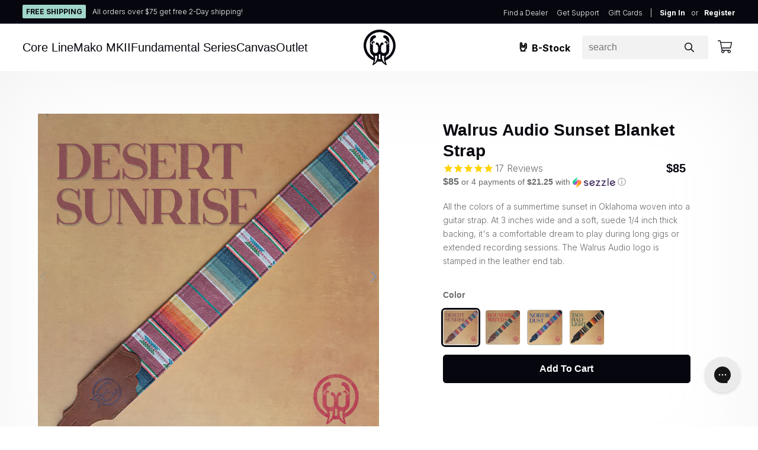

--- FILE ---
content_type: text/html; charset=utf-8
request_url: https://www.walrusaudio.com/products/sunsetblanketstrap
body_size: 54278
content:


<!DOCTYPE html>
<html lang="en">
<head>
  
  <title>Walrus Audio Sunset Blanket Strap</title>
  <meta charset="utf-8">
  <meta http-equiv="X-UA-Compatible" content="IE=edge,chrome=1">
  <meta name="viewport" content="width=device-width, initial-scale=1, maximum-scale=5" />
  <meta name="author" content="Walrus Audio">
  
<meta name="description" content="All the colors of a summertime sunset in Oklahoma woven into a guitar strap. At 3 inches wide and a soft, suede 1/4 inch thick backing, it&#39;s a comfortable dream to play during long gigs or extended recording sessions. The Walrus Audio logo is stamped in the leather end tab.">




<meta property="og:type" content="product">
<meta property="og:title" content="Walrus Audio Sunset Blanket Strap">

<meta property="og:image" content="http://www.walrusaudio.com/cdn/shop/files/desert-sunrise-thumb_grande.jpg?v=1751924516">
<meta property="og:image:secure_url" content="https://www.walrusaudio.com/cdn/shop/files/desert-sunrise-thumb_grande.jpg?v=1751924516">

<meta property="og:image" content="http://www.walrusaudio.com/cdn/shop/products/Sunset-Blanket-Strap-web_1_grande.jpg?v=1751924516">
<meta property="og:image:secure_url" content="https://www.walrusaudio.com/cdn/shop/products/Sunset-Blanket-Strap-web_1_grande.jpg?v=1751924516">

<meta property="og:image" content="http://www.walrusaudio.com/cdn/shop/products/Sunset-Blanket-Strap-web_2_grande.jpg?v=1751924516">
<meta property="og:image:secure_url" content="https://www.walrusaudio.com/cdn/shop/products/Sunset-Blanket-Strap-web_2_grande.jpg?v=1751924516">

<meta property="og:price:amount" content="85.00">
<meta property="og:price:currency" content="USD">



<meta property="og:description" content="All the colors of a summertime sunset in Oklahoma woven into a guitar strap. At 3 inches wide and a soft, suede 1/4 inch thick backing, it&#39;s a comfortable dream to play during long gigs or extended recording sessions. The Walrus Audio logo is stamped in the leather end tab.">


<meta property="og:url" content="https://www.walrusaudio.com/products/sunsetblanketstrap">
<meta property="og:site_name" content="Walrus Audio">




<meta name="twitter:card" content="summary">

<meta name="twitter:title" content="Walrus Audio Sunset Blanket Strap">
<meta name="twitter:description" content="All the colors of a summertime sunset in Oklahoma woven into a guitar strap. At 3 inches wide and a soft, suede 1/4 inch thick backing, it&#39;s a comfortable dream to play during long gigs or extended recording sessions. The Walrus Audio logo is stamped in the leather end tab.
Adjusts from 38&quot; - 56.&quot;
Made with cotton fabric, suede and leather in collaboration with our friends at Franklin Straps.">
<meta name="twitter:image" content="https://www.walrusaudio.com/cdn/shop/files/desert-sunrise-thumb_medium.jpg?v=1751924516">
<meta name="twitter:image:width" content="240">
<meta name="twitter:image:height" content="240">


<link rel="dns-prefetch preconnect" href="//cdn.shopify.com" crossorigin />
<link rel="preconnect" href="//cdn.shopify.com" crossorigin />

<link rel="dns-prefetch preconnect" href="//ajax.googleapis.com" crossorigin />
<link rel="preconnect" href="//ajax.googleapis.com" crossorigin />

<link rel="apple-touch-icon" sizes="57x57" href="//www.walrusaudio.com/cdn/shop/t/93/assets/apple-icon-57x57.png?v=62701323871861965131767716462">
<link rel="apple-touch-icon" sizes="60x60" href="//www.walrusaudio.com/cdn/shop/t/93/assets/apple-icon-60x60.png?v=176790372887935577331767716462">
<link rel="apple-touch-icon" sizes="72x72" href="//www.walrusaudio.com/cdn/shop/t/93/assets/apple-icon-72x72.png?v=133885995275667666611767716462">
<link rel="apple-touch-icon" sizes="76x76" href="//www.walrusaudio.com/cdn/shop/t/93/assets/apple-icon-76x76.png?v=166753479193311245801767716462">
<link rel="apple-touch-icon" sizes="114x114" href="//www.walrusaudio.com/cdn/shop/t/93/assets/apple-icon-114x114.png?v=69995083156474488571767716462">
<link rel="apple-touch-icon" sizes="120x120" href="//www.walrusaudio.com/cdn/shop/t/93/assets/apple-icon-120x120.png?v=67744299431264222071767716462">
<link rel="apple-touch-icon" sizes="144x144" href="//www.walrusaudio.com/cdn/shop/t/93/assets/apple-icon-144x144.png?v=170253552801763602261767716462">
<link rel="apple-touch-icon" sizes="152x152" href="//www.walrusaudio.com/cdn/shop/t/93/assets/apple-icon-152x152.png?v=143877222491773063301767716462">
<link rel="apple-touch-icon" sizes="180x180" href="//www.walrusaudio.com/cdn/shop/t/93/assets/apple-icon-180x180.png?v=85817895032820646261767716462">
<link rel="icon" type="image/png" sizes="192x192" href="//www.walrusaudio.com/cdn/shop/t/93/assets/android-icon-192x192.png?v=159135152724608464291767716462">
<link rel="icon" type="image/png" sizes="32x32" href="//www.walrusaudio.com/cdn/shop/t/93/assets/favicon-32x32.png?v=25381132705194557881767716462">
<link rel="icon" type="image/png" sizes="96x96" href="//www.walrusaudio.com/cdn/shop/t/93/assets/favicon-96x96.png?v=81499590449692383361767716462">
<link rel="icon" type="image/png" sizes="16x16" href="//www.walrusaudio.com/cdn/shop/t/93/assets/favicon-16x16.png?v=165901538952537000141767716462">
<link rel="shortcut icon" href="//www.walrusaudio.com/cdn/shop/t/93/assets/favicon.ico?v=94833181274570536011767716462">
<link rel="manifest" href="//www.walrusaudio.com/cdn/shop/t/93/assets/manifest.json?v=152886861428981285761767716929">
<meta name="msapplication-TileColor" content="#01123F">
<meta name="msapplication-TileImage" content="//www.walrusaudio.com/cdn/shop/t/93/assets/ms-icon-144x144.png?v=170253552801763602261767716462">
<meta name="theme-color" content="#01123F">


  <link rel="canonical" href="https://www.walrusaudio.com/products/sunsetblanketstrap" />


  <link href="https://fonts.googleapis.com/css2?family=Inter:wght@300;700&display=swap" rel="stylesheet">

<script>
  /*! loadCSS. [c]2017 Filament Group, Inc. MIT License */
  (function(t){"use strict";t.loadCSS||(t.loadCSS=function(){});var e=loadCSS.relpreload={};if(e.support=function(){var e;try{e=t.document.createElement("link").relList.supports("preload")}catch(t){e=!1}return function(){return e}}(),e.bindMediaToggle=function(t){function e(){t.media=a}var a=t.media||"all";t.addEventListener?t.addEventListener("load",e):t.attachEvent&&t.attachEvent("onload",e),setTimeout(function(){t.rel="stylesheet",t.media="only x"}),setTimeout(e,3e3)},e.poly=function(){if(!e.support())for(var a=t.document.getElementsByTagName("link"),n=0;n<a.length;n++){var o=a[n];"preload"!==o.rel||"style"!==o.getAttribute("as")||o.getAttribute("data-loadcss")||(o.setAttribute("data-loadcss",!0),e.bindMediaToggle(o))}},!e.support()){e.poly();var a=t.setInterval(e.poly,500);t.addEventListener?t.addEventListener("load",function(){e.poly(),t.clearInterval(a)}):t.attachEvent&&t.attachEvent("onload",function(){e.poly(),t.clearInterval(a)})}"undefined"!=typeof exports?exports.loadCSS=loadCSS:t.loadCSS=loadCSS})("undefined"!=typeof global?global:this);
</script>

<style>
html,body,div,span,applet,object,iframe,h1,h2,h3,h4,h5,h6,p,blockquote,pre,a,abbr,acronym,address,big,cite,code,adel,dfn,em,img,ins,kbd,q,s,samp,small,strike,strong,sub,sup,tt,var,b,u,i,center,dl,dt,dd,ol,ul,li,fieldset,form,label,legend,table,caption,tbody,tfoot,thead,tr,th,td,article,aside,canvas,details,embed,figure,figcaption,footer,header,hgroup,menu,nav,output,ruby,section,summary,time,mark,audio,video{margin:0;padding:0;border:0;font-size:100%;font:inherit;vertical-align:baseline}article,aside,details,figcaption,figure,footer,header,hgroup,main,menu,nav,section{display:block}body{line-height:1}ol,ul{list-style:none}blockquote,q{quotes:none}blockquote:before,blockquote:after,q:before,q:after{content:'';content:none}table{border-collapse:collapse;border-spacing:0}a{outline:0;text-decoration:none}html{-webkit-box-sizing:border-box;-moz-box-sizing:border-box;box-sizing:border-box}*,*:before,*:after{-moz-box-sizing:inherit;-webkit-box-sizing:inherit;box-sizing:inherit}.clearfix{clear:both}.clearfix::before,.clearfix::after{content:"";display:table}.clearfix::after{clear:both}.clearfix{zoom:1}.container{width:90%;max-width:1000px;height:100%;margin:0 auto;position:relative}.container--slim{width:90%;max-width:800px;height:100%;margin:0 auto;position:relative}.container--fluid{width:90%;height:100%;margin:0 auto;position:relative}.container--full{width:100%;height:100%;position:relative}.container--wide{width:90%;max-width:1600px;height:100%;margin:0 auto;position:relative}.pull-left{float:left}.pull-right{float:right}.center{text-align:center;margin-left:auto;margin-right:auto}.tl{text-align:left}.tr{text-align:right}.tc{text-align:center}.tj{text-align:justify}.errors ul{list-style:none}.error,.errors ul li{width:100%;max-width:500px;font-size:1.3rem;background:#d94d5e;color:#fff;padding:0.75em;margin:0.5em 0}.success{font-size:1.3rem;background:#5cb85c;color:#fff;padding:0.75em;margin:0.5em 0}.error p,.success p{margin:0;font-size:1.3rem}.error{position:relative}label.error{text-align:center;width:100%;display:block;max-width:452px;margin:1em 0 0}label.error::before{position:absolute;content:'';display:block;top:-10px;left:calc(50% - 8px);height:0;border-bottom:8px solid #d94d5e;border-left:8px solid transparent;border-right:8px solid transparent;border-top:5px solid transparent}textarea.error,input.error{border-color:#d94d5e;background:#fff}textarea.error:focus,input.error:focus{border-color:#a1d6ca;background:#fff}.lead{font-size:2.2rem;font-family:"acumin-pro-condensed","Helvetica Neue",Helvetica,Arial,sans-serif;font-weight:300;margin-bottom:3em;line-height:1.6}.secondary{font-size:1.5rem;margin-bottom:1.5em}.visually-hidden{border:0;clip:rect(0 0 0 0);height:1px;margin:-1px;overflow:hidden;padding:0;position:absolute;width:1px;white-space:nowrap}.lazy{opacity:0;transition:opacity 0.7s ease}.lazyloaded,[data-was-processed="true"]{opacity:1}@media screen and (max-width: 59.9375em){html{-webkit-text-size-adjust:none}input[type="text"],input[type="email"],input[type="url"],input[type="tel"],input[type="password"],input[type="number"],input[type="zip"],textarea{-webkit-border-radius:0;-moz-border-radius:0;border-radius:0}input[type="submit"],button{-webkit-appearance:none;-moz-appearance:none;appearance:none}}@media only screen and (max-width: 48em){select,textarea,input{max-width:100%}.form__field--select{max-width:100%}}@keyframes loading{to{transform:rotate(360deg)}}.spinner{height:4.8rem;width:4.8rem;animation:loading 1s linear infinite;color:transparent;filter:#a1d6ca}.row{display:flex;flex:0 1 auto;flex-direction:row;flex-wrap:wrap}.row--gutters{margin-left:-1rem;margin-right:-1rem}.row--padding{padding-left:1rem;padding-right:1rem}.row--gutters .column{padding-left:.5rem;padding-right:.5rem}.column{position:relative}.row--reversed{flex-direction:row-reverse}.column--reversed{flex-direction:column-reverse}.start-xs{justify-content:flex-start;text-align:start}.center-xs{justify-content:center;text-align:center}.end-xs{justify-content:flex-end;text-align:end}.top-xs{align-items:flex-start}.middle-xs{align-items:center}.bottom-xs{align-items:flex-end}.around-xs{justify-content:space-around}.between-xs{justify-content:space-between}.first-xs{order:-1}.last-xs{order:1}.column--xs,.column--xs-1,.column--xs-10,.column--xs-11,.column--xs-12,.column--xs-2,.column--xs-3,.column--xs-4,.column--xs-5,.column--xs-6,.column--xs-7,.column--xs-8,.column--xs-9{flex:0 0 auto}.column--xs{flex-grow:1;flex-basis:0;max-width:100%}.column--xs-1{flex-basis:8.333%;max-width:8.333%}.column--xs-2{flex-basis:16.667%;max-width:16.667%}.column--xs-3{flex-basis:25%;max-width:25%}.column--xs-4{flex-basis:33.333%;max-width:33.333%}.column--xs-5{flex-basis:41.667%;max-width:41.667%}.column--xs-6{flex-basis:50%;max-width:50%}.column--xs-7{flex-basis:58.333%;max-width:58.333%}.column--xs-8{flex-basis:66.667%;max-width:66.667%}.column--xs-9{flex-basis:75%;max-width:75%}.column--xs-10{flex-basis:83.333%;max-width:83.333%}.column--xs-11{flex-basis:91.667%;max-width:91.667%}.column--xs-12{flex-basis:100%;max-width:100%;margin-bottom:2em}.column--xs-offset-1{margin-left:8.333%}.column--xs-offset-2{margin-left:16.667%}.column--xs-offset-3{margin-left:25%}.column--xs-offset-4{margin-left:33.333%}.column--xs-offset-5{margin-left:41.667%}.column--xs-offset-6{margin-left:50%}.column--xs-offset-7{margin-left:58.333%}.column--xs-offset-8{margin-left:66.667%}.column--xs-offset-9{margin-left:75%}.column--xs-offset-10{margin-left:83.333%}.column--xs-offset-11{margin-left:91.667%}.column--xs-start{align-self:start}.column--xs-center{align-self:center}.column--xs-end{align-self:flex-end}@media only screen and (min-width: 48em){.row--gutters{margin-left:-1rem;margin-right:-1rem}.row--gutters .column{padding-left:1rem;padding-right:1rem}.start-sm{justify-content:flex-start;text-align:start}.center-sm{justify-content:center;text-align:center}.end-sm{justify-content:flex-end;text-align:end}.top-sm{align-items:flex-start}.middle-sm{align-items:center}.bottom-sm{align-items:flex-end}.around-sm{justify-content:space-around}.between-sm{justify-content:space-between}.first-sm{order:-1}.last-sm{order:1}.column--sm,.column--sm-1,.column--sm-10,.column--sm-11,.column--sm-12,.column--sm-2,.column--sm-3,.column--sm-4,.column--sm-5,.column--sm-6,.column--sm-7,.column--sm-8,.column--sm-9{box-sizing:border-box;flex:0 0 auto}.column--sm{flex-grow:1;flex-basis:0;max-width:100%}.column--sm-1{flex-basis:8.333%;max-width:8.333%}.column--sm-2{flex-basis:16.667%;max-width:16.667%}.column--sm-3{flex-basis:25%;max-width:25%}.column--sm-4{flex-basis:33.333%;max-width:33.333%}.column--sm-5{flex-basis:41.667%;max-width:41.667%}.column--sm-6{flex-basis:50%;max-width:50%}.column--sm-7{flex-basis:58.333%;max-width:58.333%}.column--sm-8{flex-basis:66.667%;max-width:66.667%}.column--sm-9{flex-basis:75%;max-width:75%}.column--sm-10{flex-basis:83.333%;max-width:83.333%}.column--sm-11{flex-basis:91.667%;max-width:91.667%}.column--sm-12{flex-basis:100%;max-width:100%}.column--sm-offset-1{margin-left:8.333%}.column--sm-offset-2{margin-left:16.667%}.column--sm-offset-3{margin-left:25%}.column--sm-offset-4{margin-left:33.333%}.column--sm-offset-5{margin-left:41.667%}.column--sm-offset-6{margin-left:50%}.column--sm-offset-7{margin-left:58.333%}.column--sm-offset-8{margin-left:66.667%}.column--sm-offset-9{margin-left:75%}.column--sm-offset-10{margin-left:83.333%}.column--sm-offset-11{margin-left:91.667%}.column--sm-start{align-self:start}.column--sm-center{align-self:center}.column--sm-end{align-self:end}}@media only screen and (min-width: 60.9375em){.start-md{justify-content:flex-start;text-align:start}.center-md{justify-content:center;text-align:center}.end-md{justify-content:flex-end;text-align:end}.top-md{align-items:flex-start}.middle-md{align-items:center}.bottom-md{align-items:flex-end}.around-md{justify-content:space-around}.between-md{justify-content:space-between}.stretch-md{justify-content:stretch}.first-md{order:-1}.last-md{order:1}.column--md{flex-grow:1;flex-basis:0;max-width:100%}.column--md-1{flex-basis:8.333%;max-width:8.333%}.column--md-2{flex-basis:16.667%;max-width:16.667%}.column--md-3{flex-basis:25%;max-width:25%}.column--md-4{flex-basis:33.333%;max-width:33.333%}.column--md-5{flex-basis:41.667%;max-width:41.667%}.column--md-6{flex-basis:50%;max-width:50%}.column--md-7{flex-basis:58.333%;max-width:58.333%}.column--md-8{flex-basis:66.667%;max-width:66.667%}.column--md-9{flex-basis:75%;max-width:75%}.column--md-10{flex-basis:83.333%;max-width:83.333%}.column--md-11{flex-basis:91.667%;max-width:91.667%}.column--md-12{flex-basis:100%;max-width:100%;margin-bottom:2em}.column--md-offset-1{margin-left:8.333%}.column--md-offset-2{margin-left:16.667%}.column--md-offset-3{margin-left:25%}.column--md-offset-4{margin-left:33.333%}.column--md-offset-5{margin-left:41.667%}.column--md-offset-6{margin-left:50%}.column--md-offset-7{margin-left:58.333%}.column--md-offset-8{margin-left:66.667%}.column--md-offset-9{margin-left:75%}.column--md-offset-10{margin-left:83.333%}.column--md-offset-11{margin-left:91.667%}.column--md-start{align-self:start}.column--md-center{align-self:center}.column--md-end{align-self:end}.column--md-stretch{align-self:stretch}}@media only screen and (min-width: 75em){.start-lg{justify-content:flex-start;text-align:start}.center-lg{justify-content:center;text-align:center}.end-lg{justify-content:flex-end;text-align:end}.top-lg{align-items:flex-start}.middle-lg{align-items:center}.bottom-lg{align-items:flex-end}.around-lg{justify-content:space-around}.between-lg{justify-content:space-between}.first-lg{order:-1}.last-lg{order:1}.row--gutters{margin-left:-1rem;margin-right:-1rem}.row--gutters .column{padding-left:1rem;padding-right:1rem}.column--lg,.column--lg-1,.column--lg-10,.column--lg-11,.column--lg-12,.column--lg-2,.column--lg-3,.column--lg-4,.column--lg-5,.column--lg-6,.column--lg-7,.column--lg-8,.column--lg-9{flex:0 0 auto}.column--lg{flex-grow:1;flex-basis:0;max-width:100%}.column--lg-1{flex-basis:8.333%;max-width:8.333%}.column--lg-2{flex-basis:16.667%;max-width:16.667%}.column--lg-3{flex-basis:25%;max-width:25%}.column--lg-4{flex-basis:33.333%;max-width:33.333%}.column--lg-5{flex-basis:41.667%;max-width:41.667%}.column--lg-6{flex-basis:50%;max-width:50%}.column--lg-7{flex-basis:58.333%;max-width:58.333%}.column--lg-8{flex-basis:66.667%;max-width:66.667%}.column--lg-9{flex-basis:75%;max-width:75%}.column--lg-10{flex-basis:83.333%;max-width:83.333%}.column--lg-11{flex-basis:91.667%;max-width:91.667%}.column--lg-12{flex-basis:100%;max-width:100%;margin-bottom:2em}.column--lg-offset-1{margin-left:8.333%}.column--lg-offset-2{margin-left:16.667%}.column--lg-offset-3{margin-left:25%}.column--lg-offset-4{margin-left:33.333%}.column--lg-offset-5{margin-left:41.667%}.column--lg-offset-6{margin-left:50%}.column--lg-offset-7{margin-left:58.333%}.column--lg-offset-8{margin-left:66.667%}.column--lg-offset-9{margin-left:75%}.column--lg-offset-10{margin-left:83.333%}.column--lg-offset-11{margin-left:91.667%}.column--lg-start{align-self:start}.column--lg-center{align-self:center}.column--lg-end{align-self:end}}html{font-size:62.5%;-webkit-tap-highlight-color:transparent}body{font-family:"Inter","Helvetica Neue",Helvetica,Arial,sans-serif;font-style:normal;background:#ffffff;font-size:1.6rem;font-weight:400;line-height:1.5;color:#696d6a;text-rendering:optimizeLegibility;-webkit-font-smoothing:antialiased;-moz-osx-font-smoothing:grayscale}p{font-size:1.6rem;font-weight:400;line-height:1.6;margin:0 0 2.4rem}a,a:active,a:link,a:visited{color:#a1d6ca}a:focus,a:hover,a:active{color:#a1d6ca}a:focus{outline:1px dotted #a1d6ca}::-moz-selection{background:#a1d6ca;color:#fff;text-shadow:none}::-webkit-selection{background:#a1d6ca;color:#fff;text-shadow:none}::selection{background:#a1d6ca;color:#fff;text-shadow:none}img::selection{background:transparent}img::-moz-selection{background:transparent}em,i{font-style:italic}strong,b{font-weight:700}h1,.h1,h2,.h2,h3,.h3,h4,.h4,h5,.h5,h6,.h6{color:#06070e;font-family:"acumin-pro-condensed","Helvetica Neue",Helvetica,Arial,sans-serif;line-height:1.3;font-weight:700}@media screen and (min-width: 60em){h1,.h1,h2,.h2,h3,.h3,h4,.h4,h5,.h5,h6,.h6{line-height:1.25}}h1 span,.h1 span,h2 span,.h2 span,h3 span,.h3 span,h4 span,.h4 span,h5 span,.h5 span,h6 span,.h6 span{font-weight:normal}h1,.h1{font-size:4.2rem;margin-bottom:0.75em}@media screen and (min-width: 60em){h1,.h1{font-size:5.4rem}}h2,.h2{font-size:3.6rem;margin-bottom:0.5em}@media screen and (min-width: 60em){h2,.h2{font-size:4.2rem}}h3,.h3{font-size:3.2rem;margin-bottom:0.5em}@media screen and (min-width: 60em){h3,.h3{font-size:3.6rem}}h4,.h4{font-size:2.8rem;margin-bottom:0.5em}@media screen and (min-width: 60em){h4,.h4{font-size:3.2rem}}h5,.h5{font-size:2.2rem;margin-bottom:0.5em}@media screen and (min-width: 60em){h5,.h5{font-size:2.8rem}}h6,.h6{font-size:1.8rem;margin-bottom:0.5em}@media screen and (min-width: 60em){h6,.h6{font-size:2.2rem}}.subheading{text-transform:uppercase;letter-spacing:.1em;font-family:"Inter","Helvetica Neue",Helvetica,Arial,sans-serif;font-size:1.2rem;font-weight:normal;color:#a1d6ca}@media screen and (min-width: 60em){.subheading{font-size:1.4rem}}hr{width:100%;margin:2.4rem 0;border:0;height:0;border-top:none;border-bottom:1px solid #bdbfbd}blockquote,q{margin:0 0 2em}blockquote p{margin:0}blockquote::before,blockquote::after,q::before,q::after{content:none}blockquote{color:#a9acaa;border-top:1px solid #bdbfbd;border-bottom:1px solid #bdbfbd;padding:2em;margin-bottom:2em;text-align:left;font-size:2rem;line-height:1.5}blockquote p{color:#a9acaa;font-size:2rem;line-height:1.5;font-style:italic}ul,ol{font-size:1.8rem;font-weight:400;margin:2em 0;line-height:1.2}ul ul,ol ol{margin:0 2em}ul li{list-style:disc inside;margin:0 0 1rem 0;padding:0}ol li{list-style:decimal inside;margin:0 0 1rem 0;padding:0}dt{margin-bottom:0.5em}dd{margin-bottom:2em}pre{width:100%;padding:0;margin:0;overflow:auto;overflow-y:hidden;font-size:1.3rem;font-family:"Andale Mono WT","Andale Mono","Lucida Console","Lucida Sans Typewriter","DejaVu Sans Mono","Bitstream Vera Sans Mono","Liberation Mono","Nimbus Mono L",Monaco,"Courier New",Courier,monospace;line-height:1.5;background:#fcfcfc;border-left:4px solid #bdbfbd}pre code{padding:1em 0}sub,sup{font-size:75%;line-height:0;position:relative;vertical-align:baseline}sup{top:-0.3em}sub{bottom:-0.25em}table{border-collapse:collapse;width:100%;margin:2rem 0;background-color:transparent}table thead{display:table-header-group;vertical-align:middle;border:0}table th{border:1px solid #bdbfbd;padding:.8rem;font-size:1.6rem;text-align:left;font-weight:700}table td{padding:.8rem;border:1px solid #bdbfbd;font-size:1.4rem}img{max-width:100%;height:auto}iframe{max-width:100%}figure{margin-bottom:3em}figure img{margin-bottom:1em}figure figcaption{display:block;font-weight:normal;font-size:1.2rem}audio{max-width:100%}.minicart-form{display:-webkit-box;display:-ms-flexbox;display:flex;-webkit-box-orient:vertical;-webkit-box-direction:normal;-ms-flex-direction:column;flex-direction:column}.minicart-form-field{display:block;margin-bottom:1em;width:100%}.minicart-form-field:last-child{margin-bottom:0}.minicart-form-field--half{width:50%;display:inline-block;vertical-align:top}.minicart-form-field input,.minicart-form-field select{width:100%}.minicart-form-field__label{display:block;font-weight:700}.minicart-form-field__label--hidden{border:0;clip:rect(0 0 0 0);height:1px;margin:-1px;overflow:hidden;padding:0;position:absolute;width:1px;white-space:nowrap}.minicart-form-field__error{font-size:12px;font-style:italic;color:red}.minicart-form-field__field--select{position:relative;display:inline-block;padding:0;width:100%}.minicart-form-field__field--select select{width:100%;margin:0;background:#fff;border:1px solid #000;outline:none;-webkit-box-sizing:border-box;box-sizing:border-box;-moz-appearance:none;appearance:none;-webkit-appearance:none;color:#000;padding:.8em}.minicart-form-field__field--select svg{width:12px;height:12px;position:absolute;right:1em;top:50%;-webkit-transform:translateY(-50%) rotate(90deg);transform:translateY(-50%) rotate(90deg);pointer-events:none}.minicart{width:350px;position:absolute;top:2em;right:1em;background:#fff;-webkit-box-shadow:0 0 20px rgba(10,10,10,0.08);box-shadow:0 0 20px rgba(10,10,10,0.08);opacity:0;z-index:-1;-webkit-transition:opacity .2s ease-in-out,top .2s ease-in-out,z-index .2s ease-in-out;transition:opacity .2s ease-in-out,top .2s ease-in-out,z-index .2s ease-in-out}.minicart--visible{opacity:1;top:1em;z-index:90010}.minicart__bg{position:fixed;top:0;right:0;bottom:0;left:0;z-index:-1;background:rgba(0,0,0,0.2);opacity:0;-webkit-transition:opacity .2s ease-in-out,z-index .2s ease-in-out;transition:opacity .2s ease-in-out,z-index .2s ease-in-out}.minicart__bg--visible{opacity:1;z-index:6000}.minicart__list{width:100%;overflow-y:auto;max-height:300px;margin:0;padding:0}.minicart__list-item--empty{text-align:center;padding:2em}.minicart__header{display:-webkit-box;display:-ms-flexbox;display:flex;-webkit-box-pack:justify;-ms-flex-pack:justify;justify-content:space-between}.minicart__header h2{margin:0}.minicart__actions a{display:block;text-align:center;height:50px;line-height:50px;padding:0 1em;text-decoration:none}.minicart-line-item{padding:1em;display:-webkit-box;display:-ms-flexbox;display:flex;-webkit-box-align:start;-ms-flex-align:start;align-items:flex-start;border-bottom:1px solid #efefef}.minicart-line-item__image{-webkit-box-flex:0;-ms-flex:0 0 60px;flex:0 0 60px;margin:0 1em 0 0}.minicart-line-item__image img{width:100%;max-width:100%;height:auto}.minicart-line-item__info{-webkit-box-flex:1;-ms-flex:1 1 auto;flex:1 1 auto}.minicart-line-item__title{margin:0 0 .5em}.minicart-line-item__meta-option{display:block}.minicart-line-item__price{-webkit-box-flex:0;-ms-flex:0 0 60px;flex:0 0 60px;margin:0 0 0 1em;font-weight:700}.minicart-line-item__pricing-item{display:block}.minicart-line-item__pricing-item--original-line-price{text-decoration:line-through}.minicart__message{padding:1rem}.minicart__message p{margin:0}.minicart__subtotal{display:-webkit-box;display:-ms-flexbox;display:flex;-webkit-box-pack:justify;-ms-flex-pack:justify;justify-content:space-between;-webkit-box-align:center;-ms-flex-align:center;align-items:center;padding:1em}.minicart__subtotal h3{margin:0}.minicart__discount{display:-webkit-box;display:-ms-flexbox;display:flex;-webkit-box-pack:justify;-ms-flex-pack:justify;justify-content:space-between;-webkit-box-align:center;-ms-flex-align:center;align-items:center;padding:1em}.minicart__discount h3{margin:0}.minicart__total{display:-webkit-box;display:-ms-flexbox;display:flex;-webkit-box-pack:justify;-ms-flex-pack:justify;justify-content:space-between;-webkit-box-align:center;-ms-flex-align:center;align-items:center;padding:1em}.minicart__total h3{margin:0}.minicart__upsells-list{margin:0;padding:0}.minicart-upsell-list-item{list-style:none;margin:0;padding:0}.minicart-upsell-list-item:after{content:"";display:table;clear:both}.minicart-upsell-list-item__image{width:100%;max-width:60px;float:left}.minicart-upsell-list-item__image img{max-width:100%}.minicart-upsell-list-item__price--old{text-decoration:line-through}.minicart-upsell-list-item__price--sale{color:red;display:inline-block;margin-left:.5rem}.minicart__free-shipping{padding:.8rem;text-align:center;background:#fff;position:relative}.minicart__free-shipping-message{position:relative;z-index:1}.minicart__free-shipping-progress{position:absolute;top:0;bottom:0;left:0;width:0;background:#efefef;z-index:0}.minicart__shipping{padding:1em}.minicart__shipping-rates{margin:0;padding:0}.minicart__shipping-rate{display:-webkit-box;display:-ms-flexbox;display:flex;-webkit-box-pack:justify;-ms-flex-pack:justify;justify-content:space-between;list-style:none;margin:0 0 .5em;padding:0}.minicart__shipping-rate:only-child{margin-bottom:0}.qty{display:-webkit-box;display:-ms-flexbox;display:flex;-webkit-box-align:center;-ms-flex-align:center;align-items:center;-ms-flex-wrap:wrap;flex-wrap:wrap}.qty--updating{opacity:.5;pointer-events:none}.qty__form{width:100px;display:-webkit-box;display:-ms-flexbox;display:flex;-webkit-box-align:center;-ms-flex-align:center;align-items:center}.qty__minus,.qty__plus{cursor:pointer}body.mini-cart-open{overflow:hidden !important}.minicart{position:fixed;top:0;bottom:0;right:-90%;width:90%;overflow:auto;-webkit-overflow-scrolling:touch;transition:right .2s ease-in, box-shadow .2s ease-in, opacity .2s ease-in;z-index:90010;box-shadow:none;background:#fff;display:flex;flex-direction:column}@media screen and (min-width: 60em){.minicart{right:-500px;width:500px}}.minicart--visible{right:0;box-shadow:0px 15px 15px rgba(0,0,0,0.125)}.minicart__bg{position:fixed;right:-100%;left:auto;z-index:6000;background:rgba(90,94,94,0.5)}.minicart__bg--visible{right:0;left:0;cursor:pointer}.minicart__free-shipping{background:#051114;padding:1.3rem .8rem;line-height:1;font-size:1.4rem;font-weight:700}.minicart__free-shipping-message{color:#fff}.minicart__free-shipping-message span{color:#fff}.minicart__free-shipping-progress{background:#000;transition:.4s ease-in width}.minicart__header{justify-content:space-between;padding:2rem;background:#fff;align-items:center;flex-shrink:0}@media screen and (min-width: 60em){.minicart__header{align-items:center}}.minicart__header h2{font-weight:normal;font-size:1.6rem;text-align:left;font-family:"Inter","Helvetica Neue",Helvetica,Arial,sans-serif;font-weight:700;letter-spacing:0}.minicart__header h2 span{font-weight:normal}.minicart__header>span{font-size:4rem;line-height:4rem;cursor:pointer}.minicart__list{overflow:unset;max-height:unset;padding:0 2rem 2rem 2rem;background:#fff}.minicart__list-item--empty{display:none}.minicart-line-item{margin:0;padding:2rem 0}.minicart-line-item .qty{flex:1 1 50%;max-width:50%}.minicart-line-item .qty__form{margin-top:2rem;width:16rem}.minicart-line-item .qty__label{display:none}.minicart-line-item .qty__minus,.minicart-line-item .qty__plus{font-size:2rem;padding:0 .8rem;color:#06070e}@media screen and (min-width: 60em){.minicart-line-item .qty__minus,.minicart-line-item .qty__plus{font-size:2.4rem;padding:0 1.2rem}}.minicart-line-item .qty__value{padding:.8rem 0;border:2px solid #f9f9f9;margin:0;max-width:6rem;text-align:center;font-size:1.4rem;color:#06070e}@media screen and (min-width: 60em){.minicart-line-item .qty__value{padding:1.2rem .8rem;max-width:8rem;font-size:1.8rem}}.minicart-line-item .qty__value:hover,.minicart-line-item .qty__value:focus{border:2px solid #bdbfbd}.minicart-line-item .qty__value:disabled{opacity:.6}.minicart-line-item .qty__error{font-size:1.2rem;color:#ff3451;margin-top:1rem}.minicart-line-item__info{display:flex;flex-wrap:wrap}.minicart-line-item__image{flex:0 0 6rem}@media screen and (min-width: 60em){.minicart-line-item__image{flex:0 0 12rem}}.minicart-line-item__image a{display:block}.minicart-line-item__title{flex:1 1 100%;font-size:2rem;margin:0;line-height:1.2}@media screen and (min-width: 60em){.minicart-line-item__title{flex:1 0 12rem;font-size:2.4rem}}.minicart-line-item__title a,.minicart-line-item__title a:link,.minicart-line-item__title a:visited{color:#06070e}.minicart-line-item__meta{flex:1 1 100%}.minicart-line-item__pricing{align-self:flex-end;font-size:1.6rem;text-align:right;font-weight:normal;flex:1 1 50%;margin-bottom:1rem}.minicart-line-item__pricing-item--line-price{font-size:2.4rem;font-family:"acumin-pro-condensed","Helvetica Neue",Helvetica,Arial,sans-serif;color:#06070e}.minicart-line-item__meta{font-size:1.2rem;margin:.6rem 0 0.25em}.minicart__subtotal,.minicart__discount,.minicart__total{background:#fff;padding:0 2rem;flex-shrink:0}.minicart__subtotal-label,.minicart__discount-label,.minicart__total-label{font-size:2.8rem;font-family:"acumin-pro-condensed","Helvetica Neue",Helvetica,Arial,sans-serif;margin:0}.minicart__subtotal-value,.minicart__discount-value,.minicart__total-value{font-size:2.8rem;font-weight:normal;font-family:"acumin-pro-condensed","Helvetica Neue",Helvetica,Arial,sans-serif}.minicart__total{padding-top:1rem;padding-bottom:1rem}.minicart__total-label{font-size:2.8rem}.minicart__total-value{font-size:2.8rem;font-weight:bold;color:#06070e}.minicart__upsells{margin-top:0;padding:0;background:#eff8f6}.minicart__upsells-heading{font-size:1.8rem;padding:2rem;background:#eff8f6;margin-bottom:0}.minicart__upsells-list{background:#eff8f6}.minicart__upsells .minicart-upsell-list-item{background:#eff8f6;padding:1.6rem 2rem;margin-bottom:1.6rem;position:relative}.minicart__upsells .minicart-upsell-list-item:last-child{border-bottom:none}.minicart__upsells .minicart-upsell-list-item__image{margin:0 1rem 2rem 0;max-width:6rem;position:relative;box-shadow:0 0 1px 1px #fff}@media screen and (min-width: 60em){.minicart__upsells .minicart-upsell-list-item__image{margin:0 1.5rem 0 0;max-width:8rem}}.minicart__upsells .minicart-upsell-list-item__title{font-size:1.6rem;margin-bottom:.4rem;text-transform:none}@media screen and (min-width: 60em){.minicart__upsells .minicart-upsell-list-item__title{font-size:1.8rem;max-width:70%}}.minicart__upsells .minicart-upsell-list-item__title a,.minicart__upsells .minicart-upsell-list-item__title a:link,.minicart__upsells .minicart-upsell-list-item__title a:visited{color:#06070e;font-weight:700;font-family:"acumin-pro-condensed","Helvetica Neue",Helvetica,Arial,sans-serif}.minicart__upsells .minicart-upsell-list-item__price{font-weight:normal;display:block;color:#06070e;margin-top:1rem}.minicart__upsells .minicart-upsell-description{color:#5a5e5e;font-size:1.2rem}@media screen and (min-width: 45em){.minicart__upsells .minicart-upsell-description{max-width:70%}}.minicart__upsells .minicart-upsell-description p{color:#5a5e5e;font-size:1.2rem}.minicart__upsells .minicart-upsell-list-item__actions{display:flex;flex-direction:column;justify-content:space-between}@media screen and (min-width: 60em){.minicart__upsells .minicart-upsell-list-item__actions{clear:none;display:block;margin-left:unset}}.minicart__upsells .minicart-upsell-list-item__actions .minicart-upsell-list-item__button{background:transparent;border-color:transparent;color:#06070e;font-size:1.6rem;font-weight:700;text-decoration:underline;border-radius:0;width:auto;height:3rem;line-height:2.6rem;margin-top:1rem;padding-left:0;padding-right:0;flex:0 1 auto;text-align:left}@media screen and (min-width: 60em){.minicart__upsells .minicart-upsell-list-item__actions .minicart-upsell-list-item__button{margin-top:0;position:absolute;right:2rem;top:50%;transform:translateY(-50%);text-align:center}}.minicart__upsells .minicart-upsell-list-item__actions .minicart-upsell-list-item__button:first-child{margin-top:0}.minicart__upsells .minicart-upsell-list-item__actions .form__field--select{width:auto;min-width:15rem}.minicart__upsells .minicart-upsell-list-item__actions .form__field--select select{border-radius:0;width:100%;padding:.95rem 2rem .95rem .8em;display:inline-block;vertical-align:middle}.minicart__upsells .minicart-upsell-list-item__actions .form__field--select svg{transform:translateY(-50%);background:#fff;right:1rem}.minicart__message{text-align:center;padding:1.6rem 2rem;background:#fff}#cartMessageBeforeActions{padding:20px;text-align:center}#cartMessageBeforeActions a{text-decoration:underline;font-weight:bold}.minicart__actions{background:#fff;padding:2.6rem 2rem 2rem 2rem}.minicart__actions .btn,.minicart__actions .btn:link,.minicart__actions .btn:visited{height:56px;line-height:56px;font-size:2rem;padding:0 3em;margin-bottom:1rem;position:relative;}.minicart__actions .btn:last-child,.minicart__actions .btn:link:last-child,.minicart__actions .btn:visited:last-child{margin-bottom:0}body{padding-top:8rem}@media screen and (min-width: 60rem){body{padding-top:7rem}}body.has-promo{padding-top:6rem}@media screen and (min-width: 45em){body.has-promo{padding-top:10rem}}@media screen and (min-width: 60em){body.has-promo{padding-top:12rem}}.header{background:#fff;z-index:2;position:fixed;top:0;left:0;right:0}.index-template .header{background:#06070e}.header-promo{font-size:1.2rem;padding:.8rem 0;background:#06070e;border-bottom:1px solid #151932;color:#fff;display:none}@media screen and (min-width: 45em){.header-promo{display:block}}.header-promo .container--fluid{display:flex;flex-wrap:wrap;justify-content:space-between;align-items:center;width:94%}.header-promo p{margin:0;font-size:1.2rem;color:#fff}.header-promo__content p{margin:0;font-size:1.2rem;color:#fff}.header-promo__content span{background:#a1d6ca;color:#06070e;display:inline-block;margin-right:.8rem;padding:.2rem .6rem;border-radius:.2rem;font-weight:700}.header-promo__links .promo-nav{margin:0;padding:0;display:inline-block}.header-promo__links .promo-nav li{display:inline-block;margin:0 1rem 0 0}.header-promo__links .promo-nav li:last-child{margin-right:0}.header-promo__links .promo-nav li a{font-size:1.2rem;font-weight:normal;color:#fff}.header-promo__links .sep{display:inline-block;margin:0 1rem}.header-promo__links p{display:inline-block;margin:0}.header-promo__links p span{display:inline-block;margin:0 1rem}.header-promo__links p a{font-weight:700;font-size:1.2rem;color:#fff;text-decoration:none;border-color:transparent}.header-main{display:flex;justify-content:space-between;align-items:center}.header-main.container--fluid{position:relative;width:94%}@media screen and (min-width: 60em){.header-main.container--fluid{position:unset}}.header-logo{flex:1}.header-logo a{display:block}.header-logo svg{width:4rem;height:6rem;margin:0 auto;display:block}@media screen and (min-width: 60em){.header-logo svg{width:6rem;height:6rem}}.header-logo svg path{fill:#06070e}.index-template .header-logo svg path{fill:#fff}.header-actions{flex:2;display:flex;justify-content:flex-end;align-items:center}.header-search{position:relative;margin-right:1rem;display:none}@media screen and (min-width: 60em){.header-search{display:block}}.header-search input[type="text"]{background:rgba(90,94,94,0.2)}body:not(.index-template) .header-search input[type="text"]{background:rgba(189,191,189,0.2);border-color:transparent}.header-search input[type="text"]:focus+button[type="submit"].btn--no-style svg{color:#06070e}.header-search button[type="submit"].btn--no-style{position:absolute;top:0;line-height:1;width:40px;height:40px;right:0;background:none;color:#fff;padding:0;text-decoration:none;border-bottom:0;text-decoration:none}.header-search button[type="submit"].btn--no-style svg{margin:-2px 0 0;color:#fff}body:not(.index-template) .header-search button[type="submit"].btn--no-style svg{color:#06070e}.header-cart button{background:none;border:none;outline:none;cursor:pointer;position:relative}.header-cart button>span{display:inline-block;vertical-align:middle}.header-cart button svg{width:2.4rem;height:2.4rem;color:#06070e}.index-template .header-cart button svg{color:#fff}.header-cart .minicart-cart-count{color:#fff;background:#FF4B46;border:1px solid #fff;height:2rem;padding:0 .55rem;border-radius:1rem;font-size:1.2rem;font-family:"Andale Mono WT","Andale Mono","Lucida Console","Lucida Sans Typewriter","DejaVu Sans Mono","Bitstream Vera Sans Mono","Liberation Mono","Nimbus Mono L",Monaco,"Courier New",Courier,monospace;position:absolute;top:-.4rem;right:-.4rem;line-height:1.8rem}.header-cart .minicart-cart-count:empty{display:none}.header-mobile-toggle{flex:2}@media screen and (min-width: 60em){.header-mobile-toggle{display:none}}.hero{position:relative;background:#06070e}.hero .container{position:unset}.hero__image{height:90vh;background-size:cover;background-repeat:no-repeat;background-position:center center;margin-bottom:0;position:relative}@media screen and (min-width: 60em){.hero__image{height:80vh}}.hero__image:after{content:'';position:absolute;top:0;left:0;right:0;bottom:0;z-index:2;pointer-events:none;}.hero__content{padding:5% 0;position:absolute;bottom:0;left:0;right:0;text-align:left}@media screen and (min-width: 45em){.hero__content{padding:0}}@media screen and (min-width: 60em){.hero__content{bottom:50%;transform:translateY(50%)}}@media screen and (min-width: 45em){.hero__content .container-inner{max-width:65%}}@media screen and (min-width: 60em){.hero__content .container-inner{max-width:45%}}.hero__content--center{text-align:center}.hero__content--center .container-inner{margin:0 auto}.hero__content--right{text-align:right}.hero__content--right .container-inner{margin-left:auto}.hero__content--title{margin-bottom:1.6rem}.hero__content--text{display:block;margin-bottom:2rem;font-size:1.4rem}@media screen and (min-width: 60em){.hero__content--text{font-size:1.6rem}}.hero__content--text p{font-size:1.4rem}@media screen and (min-width: 60em){.hero__content--text p{font-size:1.6rem}}.hero__content--action{width:100%;display:block}@media screen and (min-width: 60em){.hero__content--action{width:auto;display:inline-block}}.collection-template{background:#f9f9f9}.collection-main.container--fluid{width:100%}@media screen and (min-width: 60em){.collection-main.container--fluid{width:90%}}.collection-main.container--fluid .row--gutters{margin-left:0;margin-right:0}@media screen and (min-width: 60em){.collection-main.container--fluid .row--gutters{margin-left:-1rem;margin-right:-1rem}}.no-products{min-height:50vh;padding:1.5em}.has-collection-image .collection-header{position:relative}.collection-header__image{display:block;position:relative}.collection-header__image--present{background:#06070e}.collection-header__image figure{padding-top:60%;margin-bottom:0;background-size:cover;background-position:center center;background-repeat:no-repeat}@media screen and (min-width: 60em){.collection-header__image figure{padding-top:20%}}.collection-header__title{margin-bottom:0;display:flex;align-items:flex-start;justify-content:center;flex-direction:column;padding:2rem 0;text-align:left}@media screen and (min-width: 60em){.collection-header__title{padding:10rem 0;text-align:center;align-items:center}}.has-collection-image .collection-header__title{position:absolute;top:0;right:0;bottom:0;left:0;padding:0;align-items:center}.collection-header__title h1{margin-bottom:1.6rem}.collection-header__title p{margin-bottom:0;max-width:80rem;padding:0 3%;text-align:center;line-height:1.6}.collection-header__title--has-image h1,.collection-header__title--has-image p,.collection-header__title--has-image a,.collection-header__title--has-image a:link,.collection-header__title--has-image a:visited{color:#fff}.collection-header__title .collection-header__back{color:#5a5e5e;margin-bottom:1rem;font-size:1.4rem}.collection-header__title .collection-header__back svg{width:1rem;height:1rem;display:inline-block;margin-right:.6rem;vertical-align:middle;transform:rotate(180deg)}.collection-header__actions{display:flex;flex-wrap:wrap;justify-content:space-between}.collection-header__breadcrumbs{display:none}@media screen and (min-width: 60em){.collection-header__breadcrumbs{display:block}}.collection-header__filtering-toggle{width:100%;color:#a1d6ca;padding:1.6rem;background:#fff;border-top:1px solid #a1d6ca;border-bottom:1px solid #a1d6ca;cursor:pointer;display:flex;justify-content:center;align-items:center}@media screen and (min-width: 45em){.collection-header__filtering-toggle{display:none}}.collection-header__filtering-toggle svg{width:1.6rem;height:1.6rem;color:#bdbfbd;margin-left:1.2rem;transition:.2s ease-in transform}.collection-header__filtering-toggle--open svg{transform:rotateX(-180deg)}.collection-main{flex:1 1 100%;padding:3% 0;position:relative}.collection-grouped-template .collection-main{padding:0}.collection-main .no-products-found{text-align:center;font-family:"acumin-pro-condensed","Helvetica Neue",Helvetica,Arial,sans-serif;font-size:2.4rem;font-weight:700;color:#06070e;text-transform:uppercase;display:block;width:auto;padding:4rem;margin:0 auto;background:#fff;box-shadow:0 0 2px rgba(0,0,0,0.1)}@media screen and (min-width: 60em){.grid-promo{margin-bottom:0}}.grid-promo__image{position:relative;margin-bottom:0;background-size:cover;background-position:center center;background-repeat:no-repeat}.grid-promo.column--md-8 .grid-promo__image{padding-top:66.6666%}.grid-promo.column--md-4 .grid-promo__image{padding-top:138%}.grid-promo.column--md-4 .grid-promo--image{padding-top:66.6666%}.grid-promo__content{position:absolute;top:0;right:0;bottom:0;left:0;padding:2.4rem;display:flex;flex-direction:column;justify-content:center;align-items:flex-start}.product-loading{opacity:0;pointer-events:none;z-index:10;position:absolute;top:0;bottom:0;left:0;right:0;background:rgba(255,255,255,0.75);display:flex;justify-content:center;padding-top:10%}.collection-main--loading .product-loading{opacity:1;z-index:1}.collection-group{padding-top:3.2rem;padding-bottom:4.8rem;margin-bottom:0;background:#f9f9f9}.collection-group:nth-child(even){background:#f3f3f3}.collection-group:nth-child(even) .collection-group__description{border-color:#e0e0e0}.collection-group__title{text-align:left;margin-bottom:4rem}@media screen and (min-width: 60em){.collection-group__title{text-align:center}}.collection-grouped-template .collection-group .collection-group__products{flex-wrap:nowrap;overflow:auto;margin-left:0;margin-right:0}@media screen and (min-width: 60em){.collection-grouped-template .collection-group .collection-group__products{flex-wrap:wrap;margin-left:-1rem;margin-right:-1rem}}@media screen and (max-width: 60em){.collection-grouped-template .collection-group .container--fluid{width:100%}}.collection-group__header{display:flex;flex-wrap:wrap;align-items:center;justify-content:flex-start;padding:1.6rem 5% 3.2rem 5%}@media screen and (min-width: 60em){.collection-group__header{justify-content:center}}.collection-group__header .collection-group__title,.collection-group__header .collection-group__description{padding:0;flex-basis:100%}@media screen and (min-width: 60em){.collection-group__header .collection-group__title,.collection-group__header .collection-group__description{padding:2rem;flex-basis:unset}}.collection-group__header .collection-group__title{margin-bottom:1rem}@media screen and (min-width: 60em){.collection-group__header .collection-group__title{margin-bottom:0}}.collection-group__header .collection-group__description{font-size:1.5rem;margin-bottom:0}@media screen and (min-width: 60em){.collection-group__header .collection-group__description{max-width:40rem;margin-left:2rem;padding-left:4rem;border-left:1px solid #ececec}}.collection-group__action{padding:2rem 0 0 0}#mobile-navigation-toggle{cursor:pointer;padding:0;border:0;background:0;line-height:1;height:auto;width:3.8rem;height:3.2rem;-webkit-tap-highlight-color:rgba(255,255,255,0);position:relative;vertical-align:middle;color:#06070e}.index-template #mobile-navigation-toggle{color:#fff}#mobile-navigation-toggle svg{width:2.4rem;height:2.4rem}@media only screen and (min-width: 60em){#mobile-navigation-toggle{display:none}}#mobile-navigation-wrapper{background:#fff;margin:0;padding:0;z-index:8000;position:absolute;top:-9999em}.nav-opened #mobile-navigation-wrapper{top:0;bottom:0;left:0;right:0;min-height:100vh;overflow:auto}@media only screen and (min-width: 60em){.nav-opened #mobile-navigation-wrapper{display:none}}.mobile-navigation-header{display:flex;flex-wrap:wrap;justify-content:space-between;align-items:center;padding:1.6rem 5%;background:#f9f9f9}.mobile-navigation-header__search{flex:1 1 100%;display:none;margin-top:2rem}.mobile-navigation-header__search input[type="text"]{max-width:100%}.mobile-navigation-header__search--open{display:block}.mobile-navigation-header-items{margin:0;padding:0}.mobile-navigation-header-items li{display:inline-block;margin:0;list-style:none;vertical-align:middle}.mobile-navigation-header-items li .mobile-search-toggle{outline:none;border:none;background:none;margin-right:1rem;padding:0}.mobile-navigation-header-items li .mobile-search-toggle svg{width:2.2rem;height:2.2rem}.mobile-navigation-header-items li a{display:block}.mobile-navigation-header-items li svg{width:2.8rem;height:2.8rem;color:#06070e;vertical-align:middle;display:block}.mobile-navigation{margin:0 0 6rem 0;padding:4rem 2rem;display:flex;flex-wrap:wrap;justify-content:space-between;align-items:flex-start}.mobile-navigation__item{list-style:none;margin:0 0 2rem 0;padding:0;flex:1 1 100%}.mobile-navigation__item:last-child{margin-bottom:0}@media screen and (min-width: 60em){.mobile-navigation__item{margin-bottom:0}}.mobile-navigation__item h5,.mobile-navigation__item a{color:#06070e;font-size:2.4rem;display:block}.mobile-navigation__sub{margin:1rem 0 0 0;padding:0}.mobile-navigation__sub li{list-style:none;margin:0 0 .4rem 0}.mobile-navigation__sub li>a{font-size:1.8rem;font-family:"acumin-pro-condensed","Helvetica Neue",Helvetica,Arial,sans-serif;font-weight:700;margin-bottom:1rem}.mobile-navigation__sub li>a span{font-weight:normal}.mobile-navigation__sub-item--outlet{display:none}.mobile-navigation__sub__heading.open span.icon-plus{display:none}.mobile-navigation__sub__heading.open span.icon-minus{display:block}.mobile-navigation__sub__heading.closed span.icon-minus{display:none}.mobile-navigation__sub__heading.closed span.icon-plus{display:block}.mobile-navigation__sub--content.open{display:block}.mobile-navigation__sub--content.closed{display:none}.mobile-navigation__heading-container{display:flex}.mobile-navigation__heading-container span{margin-left:auto}.mobile-navigation__heading-container .menu-mobile-navigation-toggle{padding:1rem}.mobile-navigation__heading-container .menu-mobile-navigation-toggle svg{width:2rem;color:#06070e}.header__navigation{padding:0}@media only screen and (max-width: 60em){.navigation{display:none}}.navigation-ul{margin:0;display:flex;gap:2rem;}.navigation li{list-style:none;margin:0;padding:0;}.navigation li.navigation-li--simple-dropdown{position:relative}.navigation li.has-children.hovered>a{position:relative}.navigation li.has-children.hovered>a:after{content:'';display:block;width:12px;border-left:5px solid transparent;border-right:5px solid transparent;border-bottom:5px solid #e4e5e4;position:absolute;bottom:0;left:50%;transform:translateX(-50%)}.navigation>ul li a,.navigation>ul li a:link,.navigation>ul li a:visited{font-family:"acumin-pro-condensed","Helvetica Neue",Helvetica,Arial,sans-serif;font-size:2rem;color:#06070e;display:block;line-height:8rem;white-space:nowrap}.index-template .navigation>ul li a,.index-template .navigation>ul li a:link,.index-template .navigation>ul li a:visited{color:#fff}.sub-navigation-wrapper{display:none;width:100%;background:#fff;border-top:1px solid #e4e5e4;position:absolute;top:6rem;left:0;z-index:9000}.has-promo .sub-navigation-wrapper{top:12rem}.navigation li.hovered.navigation-li--simple-dropdown .sub-navigation-wrapper{padding:2rem 0;top:100%;min-width:20rem}.navigation li.hovered .sub-navigation-wrapper{display:block;padding:5rem 0}.navigation li.hovered .sub-navigation-wrapper .container--fluid{display:flex;justify-content:flex-start;align-items:flex-start;flex-wrap:wrap}.sub-navigation-wrapper .sub-navigation-wrapper-column{flex:0 1 20%;padding-right:2rem;padding-bottom:2rem;min-width:18rem;margin:0}.navigation-li--simple-dropdown .sub-navigation-wrapper .sub-navigation-wrapper-column{padding-right:0;padding-bottom:1rem}.navigation-li--simple-dropdown .sub-navigation-wrapper .sub-navigation-wrapper-column:last-child{padding-bottom:0}.sub-navigation-wrapper .sub-navigation-wrapper-column h4,.sub-navigation-wrapper .sub-navigation-wrapper-column a,.sub-navigation-wrapper .sub-navigation-wrapper-column a:link,.sub-navigation-wrapper .sub-navigation-wrapper-column a:visited{color:#06070e !important;font-family:"acumin-pro-condensed","Helvetica Neue",Helvetica,Arial,sans-serif;font-weight:700;margin-bottom:0;line-height:1.2;font-size:2.4rem;white-space:normal}.sub-navigation-wrapper .sub-navigation-wrapper-column h4 span,.sub-navigation-wrapper .sub-navigation-wrapper-column a span,.sub-navigation-wrapper .sub-navigation-wrapper-column a:link span,.sub-navigation-wrapper .sub-navigation-wrapper-column a:visited span{font-weight:normal}.navigation-li--simple-dropdown .sub-navigation-wrapper .sub-navigation-wrapper-column h4,.navigation-li--simple-dropdown .sub-navigation-wrapper .sub-navigation-wrapper-column a,.navigation-li--simple-dropdown .sub-navigation-wrapper .sub-navigation-wrapper-column a:link,.navigation-li--simple-dropdown .sub-navigation-wrapper .sub-navigation-wrapper-column a:visited{font-family:"Inter","Helvetica Neue",Helvetica,Arial,sans-serif;font-size:1.4rem;padding:0;line-height:1.2;text-transform:none;color:#06070e}.sub-navigation-wrapper .sub-navigation-wrapper-column ul{margin:1.6rem 0 2rem 0;padding:0}.sub-navigation-wrapper .sub-navigation-wrapper-column ul li{padding:0;margin:0 0 .8rem 0;display:block;float:none}.sub-navigation-wrapper .sub-navigation-wrapper-column ul li a,.sub-navigation-wrapper .sub-navigation-wrapper-column ul li a:link,.sub-navigation-wrapper .sub-navigation-wrapper-column ul li a:visited{font-weight:normal;font-family:"Inter","Helvetica Neue",Helvetica,Arial,sans-serif;font-size:1.4rem;padding:0;line-height:1.2;text-transform:none;color:#06070e}.index-template .navigation li.has-children.hovered>a:after{border-bottom:5px solid #fff}.index-template .sub-navigation-wrapper{border-top:1px solid #fff}.content{opacity:0;transition:.2s ease-in opacity}
.header-menu{flex: 2; display: none;}
@media screen and (min-width: 60em) {.header-menu{display: block;}}
body:not(.index-template) .b-stock-feature {color: black !important;}
.b-stock-feature{display:none;font-weight:bold;color:white !important;margin-right:2rem;text-decoration:none;white-space:nowrap;}.b-stock-feature i{font-style:normal;font-size:2rem;}.b-stock-feature span{text-decoration:underline wavy lime 2px;text-underline-offset:0.5rem;}
@media screen and (min-width: 45em){.b-stock-feature{display:block;}}
.sticker{position:absolute;background:#ff2a00;border-radius:100%;left:10%;top:10%;z-index:10;transform:rotate(-20deg);padding:10px;font-weight:700;color:#fff;font-size:16px;aspect-ratio:1;display:flex;align-items:center;justify-content:center;word-break:break-word;max-width:80px;text-align:center;box-shadow:1px 2px 0 #fff}
.product-content__discontinued{color:#333;font-weight:700;font-size:1.6rem;text-align:center;padding:16px;margin:20px 0;background: #f0f0f0;border-radius: 200px;}
.collection-quick-add{display:flex;width:100%;padding:0;}
.collection-quick-add .choose-options-btn,.collection-quick-add .minicart-quick-add-to-cart-btn{display:block;width:100%;padding:1rem 2rem;background:#06070e;color:#fff;text-align:center;font-weight:700;font-size:1.6rem;border-radius:0.5rem;transition:background 0.3s;max-width:250px;cursor:pointer;}
.collection-quick-add .choose-options-btn:hover,.collection-quick-add .minicart-quick-add-to-cart-btn:hover{background:#222;}
.collection-add-to-cart-wrap-simple,.collection-add-to-cart-wrap-simple .collection-quick-add{display:flex;width:100%;justify-content:center;align-items:center;}
.collection-add-to-cart-wrap-simple{margin:20px 0 0;}
.product-action--unavailable {
    opacity: 0.25;
    pointer-events: none;
  }
  .shipping-message {
    font-weight: bold;
    padding: 10px 20px;
    background: black;
    border-radius: 100px;
    color: white;
    font-size: 12px;
    width: 100%;
    text-align: center;
    margin: 40px 0 20px;
  }
  .shipping-message .globe {
    margin-right: 10px;
    font-size: 14px;
  }
  .shipping-message a {
    display: inline-block;
    text-decoration: underline;
  }
  .shipping-message-override {
    width: 100%;
    text-align: center;
    margin-bottom: 20px;
  }
  .shipping-message-override a {
    text-decoration: underline;
    font-size: 12px;
    color: black;
  }
  @media only screen and (min-width: 48em) {
    .shipping-message a {
      display: inline;
    }
  }
  .collection-template .shipping-message-override {
    text-align: left;
  }
  .collection-template .shipping-message {
    margin-top: 0;
  }
</style>




  <link rel="preload" as="style" onload="this.onload=null;this.rel='stylesheet'" href="//www.walrusaudio.com/cdn/shop/t/93/assets/bundle.product.css?v=76642981745705626891767716462">
  <noscript><link rel="stylesheet" href="//www.walrusaudio.com/cdn/shop/t/93/assets/bundle.product.css?v=76642981745705626891767716462"></noscript>







<link rel="preload" as="style" onload="this.onload=null;this.rel='stylesheet'" href="//www.walrusaudio.com/cdn/shop/t/93/assets/bundle.theme.css?v=10274153697474501841767716462">
<noscript><link rel="stylesheet" href="//www.walrusaudio.com/cdn/shop/t/93/assets/bundle.theme.css?v=10274153697474501841767716462"></noscript>




  <script src="//www.walrusaudio.com/cdn/shop/t/93/assets/theme-libs.js?v=79524708168970351661767716462" defer></script>
<script src="//www.walrusaudio.com/cdn/shop/t/93/assets/theme-custom.min.js?v=171084906891790540211767716462" defer></script>
<script src="//www.walrusaudio.com/cdn/shop/t/93/assets/swiper.min.js?v=146502263340498319151767716462" defer></script>


  <script src="//www.walrusaudio.com/cdn/shop/t/93/assets/bundle.product.min.js?v=69192137388282090041767716462" defer></script>






<script src="//www.walrusaudio.com/cdn/shopifycloud/storefront/assets/themes_support/api.jquery-7ab1a3a4.js" defer></script>





<!-- TrustBox script -->
<script
  type="text/javascript"
  src="//widget.trustpilot.com/bootstrap/v5/tp.widget.bootstrap.min.js"
  async></script>
<!-- End TrustBox script -->



  <script>
  document.addEventListener('DOMContentLoaded', async function () {
    const browsing_context = await fetch(`${window.Shopify.routes.root}browsing_context_suggestions.json?country[enabled]=true`).then(r => r.json());
    const country_handle = browsing_context?.detected_values?.country?.handle;
    const no_ship = ['AX','AL','AD','AM','AC','AT','BY','BE','BA','BG','BQ','HR','CY','CS','DK','EE','FO','FI','FR','GE','DE','GI','GR','GL','GP','GG','HU','IS','IE','IM','IT','JP','JE','XK','LV','LI','LT','LU','MK','MT','MD','MC','ME','NL','NO','PL','PT','RE','RO','RU','SM','RS','SK','SI','SS','ES','SE','CH','TA','TR','UA','GB','VA'];

    if (country_handle && no_ship.includes(country_handle)) {
          const productAction = document.querySelectorAll('.product-action, .collection-quick-add');

          document.addEventListener('click', async function (e) {
            if (e.target.closest('.shipping-message-override')) {
              e.preventDefault();
              const productAction = document.querySelectorAll('.product-action, .collection-quick-add');

              productAction.forEach((el) => {
                el.classList.remove('product-action--unavailable');
              });
              
              document.querySelectorAll('.shipping-message-override').forEach((el) => {
                el.remove();
              });
            }
          });
          
          productAction.forEach((el) => {
              el.classList.add('product-action--unavailable');
              el.insertAdjacentHTML('beforebegin', '<div class="shipping-message"><span class="globe" aria-label="globe" role="img">🌐</span> <span>We do not currently ship to your location. <a href="/pages/store-locator">Find a Dealer near you</a></span></div>');
              el.insertAdjacentHTML('beforebegin', '<div class="shipping-message-override"><a href="#">I understand, let me add to cart to ship elsewhere</a></div>');
          });
          
    }
  });
</script>

  <script>window.performance && window.performance.mark && window.performance.mark('shopify.content_for_header.start');</script><meta name="google-site-verification" content="gkfXkexWqZe_nLY-DCDClQK_neN6Cc23iaRkp2wNiDA">
<meta name="google-site-verification" content="CT_gPTMENvBCy15CgaLyzDGyERzJts5kDwlDLLCDK54">
<meta name="google-site-verification" content="WTYXIIhq6x5wky1plUwAxnNWfL-OpFyX9vdIJJWpY-8">
<meta id="shopify-digital-wallet" name="shopify-digital-wallet" content="/9068480/digital_wallets/dialog">
<meta name="shopify-checkout-api-token" content="c3ccfcbf8f871fc822693e7fc9241bd5">
<meta id="in-context-paypal-metadata" data-shop-id="9068480" data-venmo-supported="false" data-environment="production" data-locale="en_US" data-paypal-v4="true" data-currency="USD">
<link rel="alternate" type="application/json+oembed" href="https://www.walrusaudio.com/products/sunsetblanketstrap.oembed">
<script async="async" src="/checkouts/internal/preloads.js?locale=en-US"></script>
<link rel="preconnect" href="https://shop.app" crossorigin="anonymous">
<script async="async" src="https://shop.app/checkouts/internal/preloads.js?locale=en-US&shop_id=9068480" crossorigin="anonymous"></script>
<script id="apple-pay-shop-capabilities" type="application/json">{"shopId":9068480,"countryCode":"US","currencyCode":"USD","merchantCapabilities":["supports3DS"],"merchantId":"gid:\/\/shopify\/Shop\/9068480","merchantName":"Walrus Audio","requiredBillingContactFields":["postalAddress","email","phone"],"requiredShippingContactFields":["postalAddress","email","phone"],"shippingType":"shipping","supportedNetworks":["visa","masterCard","amex","discover","elo","jcb"],"total":{"type":"pending","label":"Walrus Audio","amount":"1.00"},"shopifyPaymentsEnabled":true,"supportsSubscriptions":true}</script>
<script id="shopify-features" type="application/json">{"accessToken":"c3ccfcbf8f871fc822693e7fc9241bd5","betas":["rich-media-storefront-analytics"],"domain":"www.walrusaudio.com","predictiveSearch":true,"shopId":9068480,"locale":"en"}</script>
<script>var Shopify = Shopify || {};
Shopify.shop = "walrus-audio-2.myshopify.com";
Shopify.locale = "en";
Shopify.currency = {"active":"USD","rate":"1.0"};
Shopify.country = "US";
Shopify.theme = {"name":"2.41.4 - Volume Launch","id":158670815467,"schema_name":null,"schema_version":null,"theme_store_id":null,"role":"main"};
Shopify.theme.handle = "null";
Shopify.theme.style = {"id":null,"handle":null};
Shopify.cdnHost = "www.walrusaudio.com/cdn";
Shopify.routes = Shopify.routes || {};
Shopify.routes.root = "/";</script>
<script type="module">!function(o){(o.Shopify=o.Shopify||{}).modules=!0}(window);</script>
<script>!function(o){function n(){var o=[];function n(){o.push(Array.prototype.slice.apply(arguments))}return n.q=o,n}var t=o.Shopify=o.Shopify||{};t.loadFeatures=n(),t.autoloadFeatures=n()}(window);</script>
<script>
  window.ShopifyPay = window.ShopifyPay || {};
  window.ShopifyPay.apiHost = "shop.app\/pay";
  window.ShopifyPay.redirectState = null;
</script>
<script id="shop-js-analytics" type="application/json">{"pageType":"product"}</script>
<script defer="defer" async type="module" src="//www.walrusaudio.com/cdn/shopifycloud/shop-js/modules/v2/client.init-shop-cart-sync_BT-GjEfc.en.esm.js"></script>
<script defer="defer" async type="module" src="//www.walrusaudio.com/cdn/shopifycloud/shop-js/modules/v2/chunk.common_D58fp_Oc.esm.js"></script>
<script defer="defer" async type="module" src="//www.walrusaudio.com/cdn/shopifycloud/shop-js/modules/v2/chunk.modal_xMitdFEc.esm.js"></script>
<script type="module">
  await import("//www.walrusaudio.com/cdn/shopifycloud/shop-js/modules/v2/client.init-shop-cart-sync_BT-GjEfc.en.esm.js");
await import("//www.walrusaudio.com/cdn/shopifycloud/shop-js/modules/v2/chunk.common_D58fp_Oc.esm.js");
await import("//www.walrusaudio.com/cdn/shopifycloud/shop-js/modules/v2/chunk.modal_xMitdFEc.esm.js");

  window.Shopify.SignInWithShop?.initShopCartSync?.({"fedCMEnabled":true,"windoidEnabled":true});

</script>
<script>
  window.Shopify = window.Shopify || {};
  if (!window.Shopify.featureAssets) window.Shopify.featureAssets = {};
  window.Shopify.featureAssets['shop-js'] = {"shop-cart-sync":["modules/v2/client.shop-cart-sync_DZOKe7Ll.en.esm.js","modules/v2/chunk.common_D58fp_Oc.esm.js","modules/v2/chunk.modal_xMitdFEc.esm.js"],"init-fed-cm":["modules/v2/client.init-fed-cm_B6oLuCjv.en.esm.js","modules/v2/chunk.common_D58fp_Oc.esm.js","modules/v2/chunk.modal_xMitdFEc.esm.js"],"shop-cash-offers":["modules/v2/client.shop-cash-offers_D2sdYoxE.en.esm.js","modules/v2/chunk.common_D58fp_Oc.esm.js","modules/v2/chunk.modal_xMitdFEc.esm.js"],"shop-login-button":["modules/v2/client.shop-login-button_QeVjl5Y3.en.esm.js","modules/v2/chunk.common_D58fp_Oc.esm.js","modules/v2/chunk.modal_xMitdFEc.esm.js"],"pay-button":["modules/v2/client.pay-button_DXTOsIq6.en.esm.js","modules/v2/chunk.common_D58fp_Oc.esm.js","modules/v2/chunk.modal_xMitdFEc.esm.js"],"shop-button":["modules/v2/client.shop-button_DQZHx9pm.en.esm.js","modules/v2/chunk.common_D58fp_Oc.esm.js","modules/v2/chunk.modal_xMitdFEc.esm.js"],"avatar":["modules/v2/client.avatar_BTnouDA3.en.esm.js"],"init-windoid":["modules/v2/client.init-windoid_CR1B-cfM.en.esm.js","modules/v2/chunk.common_D58fp_Oc.esm.js","modules/v2/chunk.modal_xMitdFEc.esm.js"],"init-shop-for-new-customer-accounts":["modules/v2/client.init-shop-for-new-customer-accounts_C_vY_xzh.en.esm.js","modules/v2/client.shop-login-button_QeVjl5Y3.en.esm.js","modules/v2/chunk.common_D58fp_Oc.esm.js","modules/v2/chunk.modal_xMitdFEc.esm.js"],"init-shop-email-lookup-coordinator":["modules/v2/client.init-shop-email-lookup-coordinator_BI7n9ZSv.en.esm.js","modules/v2/chunk.common_D58fp_Oc.esm.js","modules/v2/chunk.modal_xMitdFEc.esm.js"],"init-shop-cart-sync":["modules/v2/client.init-shop-cart-sync_BT-GjEfc.en.esm.js","modules/v2/chunk.common_D58fp_Oc.esm.js","modules/v2/chunk.modal_xMitdFEc.esm.js"],"shop-toast-manager":["modules/v2/client.shop-toast-manager_DiYdP3xc.en.esm.js","modules/v2/chunk.common_D58fp_Oc.esm.js","modules/v2/chunk.modal_xMitdFEc.esm.js"],"init-customer-accounts":["modules/v2/client.init-customer-accounts_D9ZNqS-Q.en.esm.js","modules/v2/client.shop-login-button_QeVjl5Y3.en.esm.js","modules/v2/chunk.common_D58fp_Oc.esm.js","modules/v2/chunk.modal_xMitdFEc.esm.js"],"init-customer-accounts-sign-up":["modules/v2/client.init-customer-accounts-sign-up_iGw4briv.en.esm.js","modules/v2/client.shop-login-button_QeVjl5Y3.en.esm.js","modules/v2/chunk.common_D58fp_Oc.esm.js","modules/v2/chunk.modal_xMitdFEc.esm.js"],"shop-follow-button":["modules/v2/client.shop-follow-button_CqMgW2wH.en.esm.js","modules/v2/chunk.common_D58fp_Oc.esm.js","modules/v2/chunk.modal_xMitdFEc.esm.js"],"checkout-modal":["modules/v2/client.checkout-modal_xHeaAweL.en.esm.js","modules/v2/chunk.common_D58fp_Oc.esm.js","modules/v2/chunk.modal_xMitdFEc.esm.js"],"shop-login":["modules/v2/client.shop-login_D91U-Q7h.en.esm.js","modules/v2/chunk.common_D58fp_Oc.esm.js","modules/v2/chunk.modal_xMitdFEc.esm.js"],"lead-capture":["modules/v2/client.lead-capture_BJmE1dJe.en.esm.js","modules/v2/chunk.common_D58fp_Oc.esm.js","modules/v2/chunk.modal_xMitdFEc.esm.js"],"payment-terms":["modules/v2/client.payment-terms_Ci9AEqFq.en.esm.js","modules/v2/chunk.common_D58fp_Oc.esm.js","modules/v2/chunk.modal_xMitdFEc.esm.js"]};
</script>
<script>(function() {
  var isLoaded = false;
  function asyncLoad() {
    if (isLoaded) return;
    isLoaded = true;
    var urls = ["\/\/cdn.secomapp.com\/promotionpopup\/cdn\/allshops\/walrus-audio-2\/1492005561.js?shop=walrus-audio-2.myshopify.com","https:\/\/chimpstatic.com\/mcjs-connected\/js\/users\/16378ddc313b7f58f3a95d304\/0f6a672df79b01979e90fe6c2.js?shop=walrus-audio-2.myshopify.com","https:\/\/assets1.adroll.com\/shopify\/latest\/j\/shopify_rolling_bootstrap_v2.js?adroll_adv_id=76DBFZEBPVGGJLNUKKQTFJ\u0026adroll_pix_id=2BK6BSFP7BFPDO453V4TVZ\u0026shop=walrus-audio-2.myshopify.com","https:\/\/recovermycart.com\/Manage\/CartJS_v2?shop=walrus-audio-2.myshopify.com\u0026shop=walrus-audio-2.myshopify.com","https:\/\/chimpstatic.com\/mcjs-connected\/js\/users\/16378ddc313b7f58f3a95d304\/74f8276efa6907fbafb46f03d.js?shop=walrus-audio-2.myshopify.com","https:\/\/cookie-bar.conversionbear.com\/script?app=cookie_consent\u0026shop=walrus-audio-2.myshopify.com","https:\/\/cdn.recovermycart.com\/scripts\/CartJS_v2.min.js?shop=walrus-audio-2.myshopify.com\u0026shop=walrus-audio-2.myshopify.com","https:\/\/cdn1.stamped.io\/files\/widget.min.js?shop=walrus-audio-2.myshopify.com","https:\/\/fastsimon.akamaized.net\/fast-simon-autocomplete-init.umd.js?mode=shopify\u0026UUID=dba4a063-881a-4b5f-b037-2fda3d4538b1\u0026store=9068480\u0026shop=walrus-audio-2.myshopify.com","https:\/\/shopify.hero-slider.napp1.neno-digital.io\/bundle\/storefront.js?shop=walrus-audio-2.myshopify.com\u0026shop=walrus-audio-2.myshopify.com","https:\/\/cdn.shopify.com\/s\/files\/1\/0906\/8480\/t\/50\/assets\/timo.subscription.js?v=1689258004\u0026shop=walrus-audio-2.myshopify.com","https:\/\/cdn.zigpoll.com\/zigpoll-shopify-embed.js?accountId=65e67657b3d6c800256f3a21\u0026shop=walrus-audio-2.myshopify.com","https:\/\/api-na1.hubapi.com\/scriptloader\/v1\/2261046.js?shop=walrus-audio-2.myshopify.com"];
    for (var i = 0; i < urls.length; i++) {
      var s = document.createElement('script');
      s.type = 'text/javascript';
      s.async = true;
      s.src = urls[i];
      var x = document.getElementsByTagName('script')[0];
      x.parentNode.insertBefore(s, x);
    }
  };
  if(window.attachEvent) {
    window.attachEvent('onload', asyncLoad);
  } else {
    window.addEventListener('load', asyncLoad, false);
  }
})();</script>
<script id="__st">var __st={"a":9068480,"offset":-21600,"reqid":"8948a0f8-c101-4ee3-a9f3-b22b2e8eb491-1769329614","pageurl":"www.walrusaudio.com\/products\/sunsetblanketstrap","u":"f84a8b5a7080","p":"product","rtyp":"product","rid":6120926380231};</script>
<script>window.ShopifyPaypalV4VisibilityTracking = true;</script>
<script id="captcha-bootstrap">!function(){'use strict';const t='contact',e='account',n='new_comment',o=[[t,t],['blogs',n],['comments',n],[t,'customer']],c=[[e,'customer_login'],[e,'guest_login'],[e,'recover_customer_password'],[e,'create_customer']],r=t=>t.map((([t,e])=>`form[action*='/${t}']:not([data-nocaptcha='true']) input[name='form_type'][value='${e}']`)).join(','),a=t=>()=>t?[...document.querySelectorAll(t)].map((t=>t.form)):[];function s(){const t=[...o],e=r(t);return a(e)}const i='password',u='form_key',d=['recaptcha-v3-token','g-recaptcha-response','h-captcha-response',i],f=()=>{try{return window.sessionStorage}catch{return}},m='__shopify_v',_=t=>t.elements[u];function p(t,e,n=!1){try{const o=window.sessionStorage,c=JSON.parse(o.getItem(e)),{data:r}=function(t){const{data:e,action:n}=t;return t[m]||n?{data:e,action:n}:{data:t,action:n}}(c);for(const[e,n]of Object.entries(r))t.elements[e]&&(t.elements[e].value=n);n&&o.removeItem(e)}catch(o){console.error('form repopulation failed',{error:o})}}const l='form_type',E='cptcha';function T(t){t.dataset[E]=!0}const w=window,h=w.document,L='Shopify',v='ce_forms',y='captcha';let A=!1;((t,e)=>{const n=(g='f06e6c50-85a8-45c8-87d0-21a2b65856fe',I='https://cdn.shopify.com/shopifycloud/storefront-forms-hcaptcha/ce_storefront_forms_captcha_hcaptcha.v1.5.2.iife.js',D={infoText:'Protected by hCaptcha',privacyText:'Privacy',termsText:'Terms'},(t,e,n)=>{const o=w[L][v],c=o.bindForm;if(c)return c(t,g,e,D).then(n);var r;o.q.push([[t,g,e,D],n]),r=I,A||(h.body.append(Object.assign(h.createElement('script'),{id:'captcha-provider',async:!0,src:r})),A=!0)});var g,I,D;w[L]=w[L]||{},w[L][v]=w[L][v]||{},w[L][v].q=[],w[L][y]=w[L][y]||{},w[L][y].protect=function(t,e){n(t,void 0,e),T(t)},Object.freeze(w[L][y]),function(t,e,n,w,h,L){const[v,y,A,g]=function(t,e,n){const i=e?o:[],u=t?c:[],d=[...i,...u],f=r(d),m=r(i),_=r(d.filter((([t,e])=>n.includes(e))));return[a(f),a(m),a(_),s()]}(w,h,L),I=t=>{const e=t.target;return e instanceof HTMLFormElement?e:e&&e.form},D=t=>v().includes(t);t.addEventListener('submit',(t=>{const e=I(t);if(!e)return;const n=D(e)&&!e.dataset.hcaptchaBound&&!e.dataset.recaptchaBound,o=_(e),c=g().includes(e)&&(!o||!o.value);(n||c)&&t.preventDefault(),c&&!n&&(function(t){try{if(!f())return;!function(t){const e=f();if(!e)return;const n=_(t);if(!n)return;const o=n.value;o&&e.removeItem(o)}(t);const e=Array.from(Array(32),(()=>Math.random().toString(36)[2])).join('');!function(t,e){_(t)||t.append(Object.assign(document.createElement('input'),{type:'hidden',name:u})),t.elements[u].value=e}(t,e),function(t,e){const n=f();if(!n)return;const o=[...t.querySelectorAll(`input[type='${i}']`)].map((({name:t})=>t)),c=[...d,...o],r={};for(const[a,s]of new FormData(t).entries())c.includes(a)||(r[a]=s);n.setItem(e,JSON.stringify({[m]:1,action:t.action,data:r}))}(t,e)}catch(e){console.error('failed to persist form',e)}}(e),e.submit())}));const S=(t,e)=>{t&&!t.dataset[E]&&(n(t,e.some((e=>e===t))),T(t))};for(const o of['focusin','change'])t.addEventListener(o,(t=>{const e=I(t);D(e)&&S(e,y())}));const B=e.get('form_key'),M=e.get(l),P=B&&M;t.addEventListener('DOMContentLoaded',(()=>{const t=y();if(P)for(const e of t)e.elements[l].value===M&&p(e,B);[...new Set([...A(),...v().filter((t=>'true'===t.dataset.shopifyCaptcha))])].forEach((e=>S(e,t)))}))}(h,new URLSearchParams(w.location.search),n,t,e,['guest_login'])})(!0,!0)}();</script>
<script integrity="sha256-4kQ18oKyAcykRKYeNunJcIwy7WH5gtpwJnB7kiuLZ1E=" data-source-attribution="shopify.loadfeatures" defer="defer" src="//www.walrusaudio.com/cdn/shopifycloud/storefront/assets/storefront/load_feature-a0a9edcb.js" crossorigin="anonymous"></script>
<script crossorigin="anonymous" defer="defer" src="//www.walrusaudio.com/cdn/shopifycloud/storefront/assets/shopify_pay/storefront-65b4c6d7.js?v=20250812"></script>
<script data-source-attribution="shopify.dynamic_checkout.dynamic.init">var Shopify=Shopify||{};Shopify.PaymentButton=Shopify.PaymentButton||{isStorefrontPortableWallets:!0,init:function(){window.Shopify.PaymentButton.init=function(){};var t=document.createElement("script");t.src="https://www.walrusaudio.com/cdn/shopifycloud/portable-wallets/latest/portable-wallets.en.js",t.type="module",document.head.appendChild(t)}};
</script>
<script data-source-attribution="shopify.dynamic_checkout.buyer_consent">
  function portableWalletsHideBuyerConsent(e){var t=document.getElementById("shopify-buyer-consent"),n=document.getElementById("shopify-subscription-policy-button");t&&n&&(t.classList.add("hidden"),t.setAttribute("aria-hidden","true"),n.removeEventListener("click",e))}function portableWalletsShowBuyerConsent(e){var t=document.getElementById("shopify-buyer-consent"),n=document.getElementById("shopify-subscription-policy-button");t&&n&&(t.classList.remove("hidden"),t.removeAttribute("aria-hidden"),n.addEventListener("click",e))}window.Shopify?.PaymentButton&&(window.Shopify.PaymentButton.hideBuyerConsent=portableWalletsHideBuyerConsent,window.Shopify.PaymentButton.showBuyerConsent=portableWalletsShowBuyerConsent);
</script>
<script data-source-attribution="shopify.dynamic_checkout.cart.bootstrap">document.addEventListener("DOMContentLoaded",(function(){function t(){return document.querySelector("shopify-accelerated-checkout-cart, shopify-accelerated-checkout")}if(t())Shopify.PaymentButton.init();else{new MutationObserver((function(e,n){t()&&(Shopify.PaymentButton.init(),n.disconnect())})).observe(document.body,{childList:!0,subtree:!0})}}));
</script>
<link id="shopify-accelerated-checkout-styles" rel="stylesheet" media="screen" href="https://www.walrusaudio.com/cdn/shopifycloud/portable-wallets/latest/accelerated-checkout-backwards-compat.css" crossorigin="anonymous">
<style id="shopify-accelerated-checkout-cart">
        #shopify-buyer-consent {
  margin-top: 1em;
  display: inline-block;
  width: 100%;
}

#shopify-buyer-consent.hidden {
  display: none;
}

#shopify-subscription-policy-button {
  background: none;
  border: none;
  padding: 0;
  text-decoration: underline;
  font-size: inherit;
  cursor: pointer;
}

#shopify-subscription-policy-button::before {
  box-shadow: none;
}

      </style>

<script>window.performance && window.performance.mark && window.performance.mark('shopify.content_for_header.end');</script>

  


<link href="//rebase-api.global.ssl.fastly.net/production/1/rebase-apps.min.css" rel="stylesheet" type="text/css" media="all">


<script>var onloadCallbackRebase = function () {/* no-op */};</script>
<script src="//www.google.com/recaptcha/api.js?onload=onloadCallbackRebase&render=explicit" async defer></script>

<script>var REBASE={};REBASE.SRAM={api_key:'6feb09ec5acf3c385bed553ad061d049'};</script>
<script src="//rebase-api.global.ssl.fastly.net/production/1/rebase-libs.min.js" defer></script>

<script src="//rebase-api.global.ssl.fastly.net/production/1/lists.min.js" defer></script>


<script src="//rebase-api.global.ssl.fastly.net/production/1/rebase-auto-lists-1.0.2.js" defer></script>

 
<!-- "snippets/pagefly-header.liquid" was not rendered, the associated app was uninstalled -->
 

<script id="sca_fg_cart_ShowGiftAsProductTemplate" type="text/template">
  
  <div class="item not-sca-qv" id="sca-freegift-{{productID}}">
    <a class="close_box" style="display: none;position: absolute;top:5px;right: 10px;font-size: 22px;font-weight: bold;cursor: pointer;text-decoration:none;color: #aaa;">×</a>
    <a href="/products/{{productHandle}}" target="_blank"><img style="margin-left: auto; margin-right: auto; width: 50%;" class="lazyOwl" data-src="{{productImageURL}}"></a>
    <div class="sca-product-shop">
      <div class="review-summary3">
        <div class="yotpo bottomLine" style="text-align:center"
          data-product-id="{{productID}}"
          data-product-models="{{productID}}"
          data-name="{{productTitle}}"
          data-url="/products/{{productHandle}}">
        </div>
      </div>
      <div class="f-fix"><span class="sca-product-title" style="white-space: nowrap;color:#000;{{showfgTitle}}">{{productTitle}}</span>
          <div id="product-variants-{{productID}}">
            <div class="sca-price" id="price-field-{{productID}}">
              <span class="sca-old-price">{{variant_compare_at_price}}</span>
              <span class="sca-special-price">{{variant_price}}</span>
            </div>
            <div id="stay-content-sca-freegift-{{productID}}" class="sca-fg-cart-item">
              <a class="close_box" style="display: none;position: absolute;top:5px;right: 10px;font-size: 22px;font-weight: bold;cursor: pointer;text-decoration:none;color: #aaa;">×</a>
              <select id="product-select-{{productID}}" name="id" style="display: none">
                {{optionVariantData}}
              </select>
            </div>
          </div>
          <button type='button' id="sca-btn-select-{{productID}}" class="sca-button" onclick="onclickSelect_{{productID}}();"><span>{{SelectButton}}</span></button>
          <button type='button' id="sca-btn-{{productID}}" class="sca-button" style="display: none"><span>{{AddToCartButton}}</span></button>
      </div>
    </div>
  </div>
  
</script>
<script id = "sca_fg_cart_ShowGiftAsProductScriptTemplate" type="text/template">
  
  
    var selectCallback_{{productID}}=function(t,a){if(t?(t.available?(SECOMAPP.jQuery("#sca-btn-{{productID}}").removeClass("disabled").removeAttr("disabled").html("<span>{{AddToCartButton}}</span>").fadeTo(200,1),SECOMAPP.jQuery("#sca-btn-{{productID}}").unbind("click"),SECOMAPP.jQuery("#sca-btn-{{productID}}").click(SECOMAPP.jQuery.proxy(function(){SECOMAPP.addGiftToCart(t.id,1)},t))):SECOMAPP.jQuery("#sca-btn-{{productID}}").html("<span>{{UnavailableButton}}</span>").addClass("disabled").attr("disabled","disabled").fadeTo(200,.5),t.compare_at_price>t.price?SECOMAPP.jQuery("#price-field-{{productID}}").html("<span class='sca-old-price'>"+SECOMAPP.formatMoney(t.compare_at_price)+"</span>&nbsp;<s class='sca-special-price'>"+SECOMAPP.formatMoney(t.price)+"</s>"):SECOMAPP.jQuery("#price-field-{{productID}}").html("<span class='sca-special-price'>"+SECOMAPP.formatMoney(t.price)+"</span>")):SECOMAPP.jQuery("#sca-btn-{{productID}}").html("<span>{{UnavailableButton}}</span>").addClass("disabled").attr("disabled","disabled").fadeTo(200,.5),t&&t.featured_image){var e=SECOMAPP.jQuery("#sca-freegift-{{productID}} img"),_=t.featured_image,c=e[0];Shopify.Image.switchImage(_,c,function(t,a,e){SECOMAPP.jQuery(e).parents("a").attr("href",t),SECOMAPP.jQuery(e).attr("src",t)})}},onclickSelect_{{productID}}=function(t){SECOMAPP.jQuery.getJSON("/products/{{productHandle}}.js",{_:(new Date).getTime()},function(t){SECOMAPP.jQuery(".owl-item #sca-freegift-{{productID}} span.sca-product-title").html(t.title);var e=[];SECOMAPP.jQuery.each(t.options,function(t,a){e[t]=a.name}),t.options=e;for(var a={{variantsGiftList}},_={{mainVariantsList}},c=t.variants.length-1;-1<c;c--)a.indexOf(t.variants[c].id)<0&&_.indexOf(t.variants[c].id)<0&&t.variants.splice(c,1);for(var o=_.length-1;-1<o;o--){var i=a[o],r=_[o],n=-1,s=-1;for(c=t.variants.length-1;-1<c;c--)t.variants[c].id==i?n=c:t.variants[c].id==r&&(s=c);-1<n&&-1<s&n!==s?("undefined"!=typeof SECOMAPP&&void 0!==SECOMAPP.fgsettings&&!0===SECOMAPP.fgsettings.sca_sync_gift&&void 0!==SECOMAPP.fgsettings.sca_fg_gift_variant_quantity_format&&"equal_original_inventory"===SECOMAPP.fgsettings.sca_fg_gift_variant_quantity_format&&(t.variants[n].available=t.variants[s].available,t.variants[n].inventory_management=t.variants[s].inventory_management),t.variants[n].option1=t.variants[s].option1,t.variants[n].options[0].name=t.variants[s].options[0].name,t.variants[n].options[1]&&(t.variants[n].options[1].name=t.variants[s].options[1].name,t.variants[n].option2=t.variants[s].option2),t.variants[n].options[2]&&(t.variants[n].options[2].name=t.variants[s].options[2].name,t.variants[n].option3=t.variants[s].option3),t.variants[n].title=t.variants[s].title,t.variants[n].name=t.variants[s].name,t.variants[n].public_title=t.variants[s].public_title,t.variants.splice(s,1)):(t.variants[s].id=i,t.variants[s].compare_at_price||(t.variants[s].compare_at_price=t.variants[s].price),t.variants[s].price=SECOMAPP.fgdata.giftid_price_mapping[i])}SECOMAPP.jQuery("#sca-btn-select-{{productID}}").hide(),SECOMAPP.jQuery("#product-select-{{productID}}").show(),SECOMAPP.jQuery("#sca-btn-{{productID}}").show(),SECOMAPP.jQuery("#stay-content-sca-freegift-{{productID}} .close_box").show(),SECOMAPP.jQuery("#stay-content-sca-freegift-{{productID}} .close_box").click(function(){SECOMAPP.jQuery("#stay-content-sca-freegift-{{productID}}").hide(),SECOMAPP.jQuery("#sca-btn-{{productID}}").hide(),SECOMAPP.jQuery("#sca-btn-select-{{productID}}").show()}),onclickSelect_{{productID}}=function(){SECOMAPP.jQuery("#stay-content-sca-freegift-{{productID}}").show(),SECOMAPP.jQuery("#sca-btn-{{productID}}").show(),SECOMAPP.jQuery("#sca-btn-select-{{productID}}").hide()},1==t.variants.length?(-1!==t.variants[0].title.indexOf("Default")&&SECOMAPP.jQuery("#sca-freegift-{{productID}} .selector-wrapper").hide(),1==t.variants[0].available&&(SECOMAPP.jQuery("#sca-btn-{{productID}}").show(),SECOMAPP.jQuery("#sca-btn-select-{{productID}}").hide(),SECOMAPP.jQuery("#sca-btn-{{productID}}").removeClass("disabled").removeAttr("disabled").html("<span>{{AddToCartButton}}</span>").fadeTo(200,1),SECOMAPP.jQuery("#sca-btn-{{productID}}").unbind("click"),SECOMAPP.jQuery("#sca-btn-{{productID}}").click(SECOMAPP.jQuery.proxy(function(){SECOMAPP.addGiftToCart(t.variants[0].id,1)},t)))):(new Shopify.OptionSelectors("product-select-{{productID}}",{product:t,onVariantSelected:selectCallback_{{productID}},enableHistoryState:!0}),SECOMAPP.jQuery("#stay-content-sca-freegift-{{productID}}").show(),SECOMAPP.jQuery("#stay-content-sca-freegift-{{productID}}").focus())})};1=={{variantsGiftList}}.length&&onclickSelect_{{productID}}();
  
</script>

<script id="sca_fg_cart_ShowGiftAsVariantTemplate" type="text/template">
  
  <div class="item not-sca-qv" id="sca-freegift-{{variantID}}">
    <a href="/products/{{productHandle}}?variant={{originalVariantID}}" target="_blank"><img style="margin-left: auto; margin-right: auto; width: 50%;" class="lazyOwl" data-src="{{variantImageURL}}"></a>
    <div class="sca-product-shop">
      <div class="review-summary3">
        <div class="yotpo bottomLine" style="text-align:center"
          data-product-id="{{productID}}"
          data-product-models="{{productID}}"
          data-name="{{productTitle}}"
          data-url="/products/{{productHandle}}">
        </div>
      </div>
      <div class="f-fix">
        <span class="sca-product-title" style="white-space: nowrap;color:#000;">{{variantTitle}}</span>
        <div class="sca-price">
          <span class="sca-old-price">{{variant_compare_at_price}}</span>
          <span class="sca-special-price">{{variant_price}}</span>
        </div>
        <button type="button" id="sca-btn{{variantID}}" class="sca-button" onclick="SECOMAPP.addGiftToCart({{variantID}},1);">
          <span>{{AddToCartButton}}</span>
        </button>
      </div>
    </div>
  </div>
  
</script>

<script id="sca_fg_prod_GiftList" type="text/template">
  
  <a style="text-decoration: none !important" id ="{{giftShowID}}" class="product-image freegif-product-image freegift-info-{{giftShowID}}"
     title="{{giftTitle}}" href="/products/{{productsHandle}}">
    <img class="not-sca-qv" src="{{giftImgUrl}}" alt="{{giftTitle}}" />
  </a>
  
</script>

<script id="sca_fg_prod_Gift_PopupDetail" type="text/template">
  
  <div class="sca-fg-item fg-info-{{giftShowID}}" style="display:none;z-index:2147483647;">
    <div class="sca-fg-item-options">
      <div class="sca-fg-item-option-title">
        <em>{{freegiftRuleName}}</em>
      </div>
      <div class="sca-fg-item-option-ct">
        <!--        <div class="sca-fg-image-item">
                        <img src="{{giftImgUrl}}" /> -->
        <div class="sca-fg-item-name">
          <a href="#">{{giftTitle}}</a>
        </div>
        <!--        </div> -->
      </div>
    </div>
  </div>
  
</script>

<script id="sca_fg_ajax_GiftListPopup" type="text/template">
  
  <div id="freegift_popup" class="mfp-hide">
    <div id="sca-fg-owl-carousel">
      <div id="freegift_cart_container" class="sca-fg-cart-container" style="display: none;">
        <div id="freegift_message" class="owl-carousel"></div>
      </div>
      <div id="sca-fg-slider-cart" style="display: none;">
        <div class="sca-fg-cart-title">
          <strong>{{popupTitle}}</strong>
        </div>
        <div id="sca_freegift_list" class="owl-carousel"></div>
      </div>
    </div>
  </div>
  
</script>

<script id="sca_fg_checkout_confirm_popup" type="text/template">
    
         <div class='sca-fg-checkout-confirm-popup' style='font-family: "Myriad","Cardo","Big Caslon","Bodoni MT",Georgia,serif; position: relative;background: #FFF;padding: 20px 20px 50px 20px;width: auto;max-width: 500px;margin: 20px auto;'>
             <h1 style='font-family: "Oswald","Cardo","Big Caslon","Bodoni MT",Georgia,serif;'>YOU CAN STILL ADD MORE!</h1>
             <p>You get 1 free item with every product purchased. It looks like you can still add more free item(s) to your cart. What would you like to do?</p>
             <p class='sca-fg-checkout-confirm-buttons' style='float: right;'>
                 <a class='btn popup-modal-dismiss action_button add_to_cart' href='#' style='width: 200px !important;margin-right: 20px;'>ADD MORE</a>
                 <a class='btn checkout__button continue-checkout action_button add_to_cart' href='/checkout' style='width: 200px !important;'>CHECKOUT</a>
             </p>
         </div>
    
</script>



<link href="//www.walrusaudio.com/cdn/shop/t/93/assets/sca.freegift.css?v=3893674130391915521767716462" rel="stylesheet" type="text/css" media="all" />
<script src="//www.walrusaudio.com/cdn/shopifycloud/storefront/assets/themes_support/option_selection-b017cd28.js" type="text/javascript"></script>
<script data-cfasync="false">
    Shopify.money_format = "${{amount}}";
    //enable checking free gifts condition when checkout clicked
    if ((typeof SECOMAPP) === 'undefined') { window.SECOMAPP = {}; };
    SECOMAPP.enableOverrideCheckout = true;
    //    SECOMAPP.preStopAppCallback = function(cart){
    //        if(typeof yotpo!=='undefined' && typeof yotpo.initWidgets==='function'){
    //            yotpo.initWidgets();
    //        }
    //    }
</script>
<script data-cfasync="false" type="text/javascript">
  /* Smart Ecommerce App (SEA Inc)
  * http://www.secomapp.com
  * Do not reuse those source codes if don't have permission of us.
  * */
  
  
  (function(){if(!Array.isArray){Array.isArray=function(e){return Object.prototype.toString.call(e)==="[object Array]"}}"function"!==typeof Object.create&&(Object.create=function(e){function t(){}t.prototype=e;return new t});if(!Object.keys){Object.keys=function(e){var t=[],r;for(r in e){if(Object.prototype.hasOwnProperty.call(e,r)){t.push(r)}}return t}}if(!String.prototype.endsWith){Object.defineProperty(String.prototype,"endsWith",{value:function(e,t){var r=this.toString();if(t===undefined||t>r.length){t=r.length}t-=e.length;var i=r.indexOf(e,t);return i!==-1&&i===t},writable:true,enumerable:true,configurable:true})}if(!Array.prototype.indexOf){Array.prototype.indexOf=function(e,t){var r;if(this==null){throw new TypeError('"this" is null or not defined')}var i=Object(this);var n=i.length>>>0;if(n===0){return-1}var o=+t||0;if(Math.abs(o)===Infinity){o=0}if(o>=n){return-1}r=Math.max(o>=0?o:n-Math.abs(o),0);while(r<n){if(r in i&&i[r]===e){return r}r++}return-1}}if(!Array.prototype.forEach){Array.prototype.forEach=function(e,t){var r,i;if(this==null){throw new TypeError(" this is null or not defined")}var n=Object(this);var o=n.length>>>0;if(typeof e!=="function"){throw new TypeError(e+" is not a function")}if(arguments.length>1){r=t}i=0;while(i<o){var a;if(i in n){a=n[i];e.call(r,a,i,n)}i++}}}console=console||{};console.log=console.log||function(){};if(typeof Shopify==="undefined"){Shopify={}}if(typeof Shopify.onError!=="function"){Shopify.onError=function(){}}if(typeof SECOMAPP==="undefined"){SECOMAPP={}}SECOMAPP.removeGiftsVariant=function(e){setTimeout(function(){try{e("select option").not(".sca-fg-cart-item select option").filter(function(){var t=e(this).val();var r=e(this).text();if(r.indexOf(" - ")!==-1){r=r.slice(0,r.indexOf(" - "))}var i=[];if(r.indexOf(" / ")!==-1){i=r.split(" / ");r=i[i.length-1]}if(typeof SECOMAPP.gifts_list_avai!=="undefined"&&typeof SECOMAPP.gifts_list_avai[t]!=="undefined"||r.endsWith("% off)")){e(this).parent("select").find("option").not(".sca-fg-cart-item select option").filter(function(){var i=e(this).val();var n=e(this).text();return n.endsWith(r)||i==t}).remove();e(".dropdown *,ul li,label,div").filter(function(){var i=e(this).html(),n=e(this).data("value");return i&&i.endsWith(r)||n==t}).remove();return true}return false})}catch(e){console.log(e)}},500)};SECOMAPP.formatMoney=function(e,t){if(typeof e=="string"){e=e.replace(".","")}var r="";var i=typeof Shopify!=="undefined"&&typeof Shopify.money_format!=="undefined"?Shopify.money_format:"{{amount}}";var n=/\{\{\s*(\w+)\s*\}\}/;var o=t||(typeof this.fgsettings.sca_currency_format==="string"&&this.fgsettings.sca_currency_format.indexOf("amount")>-1?this.fgsettings.sca_currency_format:null)||i;if(o.indexOf("amount_no_decimals_no_comma_separator")<0&&o.indexOf("amount_no_comma_separator_up_cents")<0&&o.indexOf("amount_up_cents")<0&&typeof Shopify.formatMoney==="function"){return Shopify.formatMoney(e,o)}function a(e,t){return typeof e=="undefined"?t:e}function f(e,t,r,i,n,o){t=a(t,2);r=a(r,",");i=a(i,".");if(isNaN(e)||e==null){return 0}e=(e/100).toFixed(t);var f=e.split("."),c=f[0].replace(/(\d)(?=(\d\d\d)+(?!\d))/g,"$1"+r),s=f[1]?!n||!o?i+f[1]:n+f[1]+o:"";return c+s}switch(o.match(n)[1]){case"amount":r=f(e,2);break;case"amount_no_decimals":r=f(e,0);break;case"amount_with_comma_separator":r=f(e,2,",",".");break;case"amount_no_decimals_with_comma_separator":r=f(e,0,",",".");break;case"amount_no_decimals_no_comma_separator":r=f(e,0,"","");break;case"amount_up_cents":r=f(e,2,",","","<sup>","</sup>");break;case"amount_no_comma_separator_up_cents":r=f(e,2,"","","<sup>","</sup>");break}return o.replace(n,r)};SECOMAPP.setCookie=function(e,t,r,i,n){var o=new Date;o.setTime(o.getTime()+r*24*60*60*1e3+i*60*1e3);var a="expires="+o.toUTCString();document.cookie=e+"="+t+";"+a+(n?";path="+n:";path=/")};SECOMAPP.deleteCookie=function(e,t){document.cookie=e+"=; expires=Thu, 01 Jan 1970 00:00:00 UTC; "+(t?";path="+t:";path=/")};SECOMAPP.getCookie=function(e){var t=e+"=";var r=document.cookie.split(";");for(var i=0;i<r.length;i++){var n=r[i];while(n.charAt(0)==" ")n=n.substring(1);if(n.indexOf(t)==0)return n.substring(t.length,n.length)}return""};SECOMAPP.getQueryString=function(){var e={};var t=window.location.search.substring(1);var r=t.split("&");for(var i=0;i<r.length;i++){var n=r[i].split("=");if(typeof e[n[0]]==="undefined"){e[n[0]]=decodeURIComponent(n[1])}else if(typeof e[n[0]]==="string"){var o=[e[n[0]],decodeURIComponent(n[1])];e[n[0]]=o}else{e[n[0]].push(decodeURIComponent(n[1]))}}return e};SECOMAPP.freegifts_product_json=function(e){if(e){for(var t=0;t<e.options.length;t++)if(typeof e.options[t]!=="undefined"&&typeof e.options[t].values!=="undefined"){var r=e.options[t];for(var i=0;i<r.values.length;i++)(r.values[i].endsWith("(Freegifts)")||r.values[i].endsWith("% off)"))&&(r.values.splice(i,1),i--)}for(var n=function(e){for(var t in e)if(e.hasOwnProperty(t))return!1;return!0},o=e.price,a=e.price_max,f=e.price_min,c=e.compare_at_price,s=e.compare_at_price_max,p=e.compare_at_price_min,t=0;t<e.variants.length;t++){var i=e.variants[t],u=i.option3?i.option3:i.option2?i.option2:i.option1;"undefined"!=typeof SECOMAPP&&"undefined"!=typeof SECOMAPP.gifts_list_avai&&!n(SECOMAPP.gifts_list_avai)&&"undefined"!=typeof SECOMAPP.gifts_list_avai[i.id]||u.endsWith("(Freegifts)")||u.endsWith("% off)")?(e.variants.splice(t,1),t-=1):(a>=i.price&&(a=i.price,o=i.price),f<=i.price&&(f=i.price),i.compare_at_price&&(s>=i.compare_at_price&&(s=i.compare_at_price,c=i.compare_at_price),p<=i.compare_at_price&&(p=i.compare_at_price)),1==i.available&&(e.available=!0))}e.price=o,e.price_max=f,e.price_min=a,e.compare_at_price=c,e.compare_at_price_max=p,e.compare_at_price_min=s,e.price_varies=f>a?!0:!1,e.compare_at_price_varies=p>s?!0:!1}return e};SECOMAPP.fg_codes=[];if(SECOMAPP.getCookie("sca_fg_codes")!==""){SECOMAPP.fg_codes=JSON.parse(SECOMAPP.getCookie("sca_fg_codes"))}var e=SECOMAPP.getQueryString();if(e["freegifts_code"]&&SECOMAPP.fg_codes.indexOf(e["freegifts_code"])===-1){if(typeof SECOMAPP.activateOnlyOnePromoCode!=="undefined"&&SECOMAPP.activateOnlyOnePromoCode===true){SECOMAPP.fg_codes=[]}SECOMAPP.fg_codes.push(e["freegifts_code"]);SECOMAPP.setCookie("sca_fg_codes",JSON.stringify(SECOMAPP.fg_codes))}})();
  
  ;SECOMAPP.customer={};SECOMAPP.customer.orders=[];SECOMAPP.customer.freegifts=[];;SECOMAPP.customer.email=null;SECOMAPP.customer.first_name=null;SECOMAPP.customer.last_name=null;SECOMAPP.customer.tags=null;SECOMAPP.customer.orders_count=null;SECOMAPP.customer.total_spent=null;
</script>

<script>(function(){var s = document.createElement('script'),e = ! document.body ? document.querySelector('head') : document.body;s.src = 'https://acsbapp.com/apps/app/dist/js/app.js';s.async = true;s.onload = function(){acsbJS.init({statementLink : '',footerHtml : '',hideMobile : false,hideTrigger : false,language : 'en',position : 'left',leadColor : '#000000',triggerColor : '#82c4b1',triggerRadius : '50%',triggerPositionX : 'left',triggerPositionY : 'bottom',triggerIcon : 'settings2',triggerSize : 'small',triggerOffsetX : 20,triggerOffsetY : 20,mobile : {triggerSize : 'small',triggerPositionX : 'right',triggerPositionY : 'center',triggerOffsetX : 0,triggerOffsetY : 0,triggerRadius : '0'}});};e.appendChild(s);}());</script>
<!-- Hotjar Tracking Code for my site -->
<script>
    (function(h,o,t,j,a,r){
        h.hj=h.hj||function(){(h.hj.q=h.hj.q||[]).push(arguments)};
        h._hjSettings={hjid:3261488,hjsv:6};
        a=o.getElementsByTagName('head')[0];
        r=o.createElement('script');r.async=1;
        r.src=t+h._hjSettings.hjid+j+h._hjSettings.hjsv;
        a.appendChild(r);
    })(window,document,'https://static.hotjar.com/c/hotjar-','.js?sv=');
</script>
<!-- BEGIN app block: shopify://apps/klaviyo-email-marketing-sms/blocks/klaviyo-onsite-embed/2632fe16-c075-4321-a88b-50b567f42507 -->












  <script async src="https://static.klaviyo.com/onsite/js/YvYe6m/klaviyo.js?company_id=YvYe6m"></script>
  <script>!function(){if(!window.klaviyo){window._klOnsite=window._klOnsite||[];try{window.klaviyo=new Proxy({},{get:function(n,i){return"push"===i?function(){var n;(n=window._klOnsite).push.apply(n,arguments)}:function(){for(var n=arguments.length,o=new Array(n),w=0;w<n;w++)o[w]=arguments[w];var t="function"==typeof o[o.length-1]?o.pop():void 0,e=new Promise((function(n){window._klOnsite.push([i].concat(o,[function(i){t&&t(i),n(i)}]))}));return e}}})}catch(n){window.klaviyo=window.klaviyo||[],window.klaviyo.push=function(){var n;(n=window._klOnsite).push.apply(n,arguments)}}}}();</script>

  
    <script id="viewed_product">
      if (item == null) {
        var _learnq = _learnq || [];

        var MetafieldReviews = null
        var MetafieldYotpoRating = null
        var MetafieldYotpoCount = null
        var MetafieldLooxRating = null
        var MetafieldLooxCount = null
        var okendoProduct = null
        var okendoProductReviewCount = null
        var okendoProductReviewAverageValue = null
        try {
          // The following fields are used for Customer Hub recently viewed in order to add reviews.
          // This information is not part of __kla_viewed. Instead, it is part of __kla_viewed_reviewed_items
          MetafieldReviews = {"rating":{"scale_min":"1.0","scale_max":"5.0","value":"5.0"},"rating_count":17};
          MetafieldYotpoRating = null
          MetafieldYotpoCount = null
          MetafieldLooxRating = null
          MetafieldLooxCount = null

          okendoProduct = null
          // If the okendo metafield is not legacy, it will error, which then requires the new json formatted data
          if (okendoProduct && 'error' in okendoProduct) {
            okendoProduct = null
          }
          okendoProductReviewCount = okendoProduct ? okendoProduct.reviewCount : null
          okendoProductReviewAverageValue = okendoProduct ? okendoProduct.reviewAverageValue : null
        } catch (error) {
          console.error('Error in Klaviyo onsite reviews tracking:', error);
        }

        var item = {
          Name: "Walrus Audio Sunset Blanket Strap",
          ProductID: 6120926380231,
          Categories: ["Merchandise","Power Supplies, Accessories, \u0026 Swag","Swag","Walrus Swag"],
          ImageURL: "https://www.walrusaudio.com/cdn/shop/files/desert-sunrise-thumb_grande.jpg?v=1751924516",
          URL: "https://www.walrusaudio.com/products/sunsetblanketstrap",
          Brand: "Walrus Audio",
          Price: "$85.00",
          Value: "85.00",
          CompareAtPrice: "$85.00"
        };
        _learnq.push(['track', 'Viewed Product', item]);
        _learnq.push(['trackViewedItem', {
          Title: item.Name,
          ItemId: item.ProductID,
          Categories: item.Categories,
          ImageUrl: item.ImageURL,
          Url: item.URL,
          Metadata: {
            Brand: item.Brand,
            Price: item.Price,
            Value: item.Value,
            CompareAtPrice: item.CompareAtPrice
          },
          metafields:{
            reviews: MetafieldReviews,
            yotpo:{
              rating: MetafieldYotpoRating,
              count: MetafieldYotpoCount,
            },
            loox:{
              rating: MetafieldLooxRating,
              count: MetafieldLooxCount,
            },
            okendo: {
              rating: okendoProductReviewAverageValue,
              count: okendoProductReviewCount,
            }
          }
        }]);
      }
    </script>
  




  <script>
    window.klaviyoReviewsProductDesignMode = false
  </script>



  <!-- BEGIN app snippet: customer-hub-data --><script>
  if (!window.customerHub) {
    window.customerHub = {};
  }
  window.customerHub.storefrontRoutes = {
    login: "/account/login?return_url=%2F%23k-hub",
    register: "/account/register?return_url=%2F%23k-hub",
    logout: "/account/logout",
    profile: "/account",
    addresses: "/account/addresses",
  };
  
  window.customerHub.userId = null;
  
  window.customerHub.storeDomain = "walrus-audio-2.myshopify.com";

  
    window.customerHub.activeProduct = {
      name: "Walrus Audio Sunset Blanket Strap",
      category: null,
      imageUrl: "https://www.walrusaudio.com/cdn/shop/files/desert-sunrise-thumb_grande.jpg?v=1751924516",
      id: "6120926380231",
      link: "https://www.walrusaudio.com/products/sunsetblanketstrap",
      variants: [
        
          {
            id: "40567408492743",
            
            imageUrl: "https://www.walrusaudio.com/cdn/shop/files/desert-sunrise-thumb.jpg?v=1751924516&width=500",
            
            price: "8500",
            currency: "USD",
            availableForSale: true,
            title: "Desert Sunrise",
          },
        
          {
            id: "40567408525511",
            
            imageUrl: "https://www.walrusaudio.com/cdn/shop/files/boundry-waters-thumbs.jpg?v=1751924516&width=500",
            
            price: "8500",
            currency: "USD",
            availableForSale: true,
            title: "Boundary Waters",
          },
        
          {
            id: "40567408558279",
            
            imageUrl: "https://www.walrusaudio.com/cdn/shop/files/nordic-dust-thumb.jpg?v=1751924516&width=500",
            
            price: "8500",
            currency: "USD",
            availableForSale: false,
            title: "Nordic Dust",
          },
        
          {
            id: "45455890153707",
            
            imageUrl: "https://www.walrusaudio.com/cdn/shop/files/taos-half-light-thumb.jpg?v=1751924516&width=500",
            
            price: "8500",
            currency: "USD",
            availableForSale: true,
            title: "Taos Half-Light",
          },
        
      ],
    };
    window.customerHub.activeProduct.variants.forEach((variant) => {
        
        variant.price = `${variant.price.slice(0, -2)}.${variant.price.slice(-2)}`;
    });
  

  
    window.customerHub.storeLocale = {
        currentLanguage: 'en',
        currentCountry: 'US',
        availableLanguages: [
          
            {
              iso_code: 'en',
              endonym_name: 'English'
            }
          
        ],
        availableCountries: [
          
            {
              iso_code: 'AF',
              name: 'Afghanistan',
              currency_code: 'USD'
            },
          
            {
              iso_code: 'DZ',
              name: 'Algeria',
              currency_code: 'USD'
            },
          
            {
              iso_code: 'AO',
              name: 'Angola',
              currency_code: 'USD'
            },
          
            {
              iso_code: 'AI',
              name: 'Anguilla',
              currency_code: 'USD'
            },
          
            {
              iso_code: 'AG',
              name: 'Antigua &amp; Barbuda',
              currency_code: 'USD'
            },
          
            {
              iso_code: 'AR',
              name: 'Argentina',
              currency_code: 'USD'
            },
          
            {
              iso_code: 'AW',
              name: 'Aruba',
              currency_code: 'USD'
            },
          
            {
              iso_code: 'AU',
              name: 'Australia',
              currency_code: 'USD'
            },
          
            {
              iso_code: 'AZ',
              name: 'Azerbaijan',
              currency_code: 'USD'
            },
          
            {
              iso_code: 'BS',
              name: 'Bahamas',
              currency_code: 'USD'
            },
          
            {
              iso_code: 'BH',
              name: 'Bahrain',
              currency_code: 'USD'
            },
          
            {
              iso_code: 'BD',
              name: 'Bangladesh',
              currency_code: 'USD'
            },
          
            {
              iso_code: 'BB',
              name: 'Barbados',
              currency_code: 'USD'
            },
          
            {
              iso_code: 'BZ',
              name: 'Belize',
              currency_code: 'USD'
            },
          
            {
              iso_code: 'BJ',
              name: 'Benin',
              currency_code: 'USD'
            },
          
            {
              iso_code: 'BM',
              name: 'Bermuda',
              currency_code: 'USD'
            },
          
            {
              iso_code: 'BT',
              name: 'Bhutan',
              currency_code: 'USD'
            },
          
            {
              iso_code: 'BO',
              name: 'Bolivia',
              currency_code: 'USD'
            },
          
            {
              iso_code: 'BW',
              name: 'Botswana',
              currency_code: 'USD'
            },
          
            {
              iso_code: 'BR',
              name: 'Brazil',
              currency_code: 'USD'
            },
          
            {
              iso_code: 'IO',
              name: 'British Indian Ocean Territory',
              currency_code: 'USD'
            },
          
            {
              iso_code: 'VG',
              name: 'British Virgin Islands',
              currency_code: 'USD'
            },
          
            {
              iso_code: 'BN',
              name: 'Brunei',
              currency_code: 'USD'
            },
          
            {
              iso_code: 'BF',
              name: 'Burkina Faso',
              currency_code: 'USD'
            },
          
            {
              iso_code: 'BI',
              name: 'Burundi',
              currency_code: 'USD'
            },
          
            {
              iso_code: 'KH',
              name: 'Cambodia',
              currency_code: 'USD'
            },
          
            {
              iso_code: 'CM',
              name: 'Cameroon',
              currency_code: 'USD'
            },
          
            {
              iso_code: 'CA',
              name: 'Canada',
              currency_code: 'USD'
            },
          
            {
              iso_code: 'CV',
              name: 'Cape Verde',
              currency_code: 'USD'
            },
          
            {
              iso_code: 'KY',
              name: 'Cayman Islands',
              currency_code: 'USD'
            },
          
            {
              iso_code: 'CF',
              name: 'Central African Republic',
              currency_code: 'USD'
            },
          
            {
              iso_code: 'TD',
              name: 'Chad',
              currency_code: 'USD'
            },
          
            {
              iso_code: 'CL',
              name: 'Chile',
              currency_code: 'USD'
            },
          
            {
              iso_code: 'CN',
              name: 'China',
              currency_code: 'USD'
            },
          
            {
              iso_code: 'CX',
              name: 'Christmas Island',
              currency_code: 'USD'
            },
          
            {
              iso_code: 'CC',
              name: 'Cocos (Keeling) Islands',
              currency_code: 'USD'
            },
          
            {
              iso_code: 'CO',
              name: 'Colombia',
              currency_code: 'USD'
            },
          
            {
              iso_code: 'KM',
              name: 'Comoros',
              currency_code: 'USD'
            },
          
            {
              iso_code: 'CG',
              name: 'Congo - Brazzaville',
              currency_code: 'USD'
            },
          
            {
              iso_code: 'CD',
              name: 'Congo - Kinshasa',
              currency_code: 'USD'
            },
          
            {
              iso_code: 'CK',
              name: 'Cook Islands',
              currency_code: 'USD'
            },
          
            {
              iso_code: 'CR',
              name: 'Costa Rica',
              currency_code: 'USD'
            },
          
            {
              iso_code: 'CI',
              name: 'Côte d’Ivoire',
              currency_code: 'USD'
            },
          
            {
              iso_code: 'CW',
              name: 'Curaçao',
              currency_code: 'USD'
            },
          
            {
              iso_code: 'DJ',
              name: 'Djibouti',
              currency_code: 'USD'
            },
          
            {
              iso_code: 'DM',
              name: 'Dominica',
              currency_code: 'USD'
            },
          
            {
              iso_code: 'DO',
              name: 'Dominican Republic',
              currency_code: 'USD'
            },
          
            {
              iso_code: 'EC',
              name: 'Ecuador',
              currency_code: 'USD'
            },
          
            {
              iso_code: 'EG',
              name: 'Egypt',
              currency_code: 'USD'
            },
          
            {
              iso_code: 'SV',
              name: 'El Salvador',
              currency_code: 'USD'
            },
          
            {
              iso_code: 'GQ',
              name: 'Equatorial Guinea',
              currency_code: 'USD'
            },
          
            {
              iso_code: 'ER',
              name: 'Eritrea',
              currency_code: 'USD'
            },
          
            {
              iso_code: 'SZ',
              name: 'Eswatini',
              currency_code: 'USD'
            },
          
            {
              iso_code: 'ET',
              name: 'Ethiopia',
              currency_code: 'USD'
            },
          
            {
              iso_code: 'FK',
              name: 'Falkland Islands',
              currency_code: 'USD'
            },
          
            {
              iso_code: 'FJ',
              name: 'Fiji',
              currency_code: 'USD'
            },
          
            {
              iso_code: 'GF',
              name: 'French Guiana',
              currency_code: 'USD'
            },
          
            {
              iso_code: 'PF',
              name: 'French Polynesia',
              currency_code: 'USD'
            },
          
            {
              iso_code: 'TF',
              name: 'French Southern Territories',
              currency_code: 'USD'
            },
          
            {
              iso_code: 'GA',
              name: 'Gabon',
              currency_code: 'USD'
            },
          
            {
              iso_code: 'GM',
              name: 'Gambia',
              currency_code: 'USD'
            },
          
            {
              iso_code: 'GH',
              name: 'Ghana',
              currency_code: 'USD'
            },
          
            {
              iso_code: 'GD',
              name: 'Grenada',
              currency_code: 'USD'
            },
          
            {
              iso_code: 'GT',
              name: 'Guatemala',
              currency_code: 'USD'
            },
          
            {
              iso_code: 'GN',
              name: 'Guinea',
              currency_code: 'USD'
            },
          
            {
              iso_code: 'GW',
              name: 'Guinea-Bissau',
              currency_code: 'USD'
            },
          
            {
              iso_code: 'GY',
              name: 'Guyana',
              currency_code: 'USD'
            },
          
            {
              iso_code: 'HT',
              name: 'Haiti',
              currency_code: 'USD'
            },
          
            {
              iso_code: 'HN',
              name: 'Honduras',
              currency_code: 'USD'
            },
          
            {
              iso_code: 'HK',
              name: 'Hong Kong SAR',
              currency_code: 'USD'
            },
          
            {
              iso_code: 'IN',
              name: 'India',
              currency_code: 'USD'
            },
          
            {
              iso_code: 'ID',
              name: 'Indonesia',
              currency_code: 'USD'
            },
          
            {
              iso_code: 'IQ',
              name: 'Iraq',
              currency_code: 'USD'
            },
          
            {
              iso_code: 'IL',
              name: 'Israel',
              currency_code: 'USD'
            },
          
            {
              iso_code: 'JM',
              name: 'Jamaica',
              currency_code: 'USD'
            },
          
            {
              iso_code: 'JO',
              name: 'Jordan',
              currency_code: 'USD'
            },
          
            {
              iso_code: 'KZ',
              name: 'Kazakhstan',
              currency_code: 'USD'
            },
          
            {
              iso_code: 'KE',
              name: 'Kenya',
              currency_code: 'USD'
            },
          
            {
              iso_code: 'KI',
              name: 'Kiribati',
              currency_code: 'USD'
            },
          
            {
              iso_code: 'KW',
              name: 'Kuwait',
              currency_code: 'USD'
            },
          
            {
              iso_code: 'KG',
              name: 'Kyrgyzstan',
              currency_code: 'USD'
            },
          
            {
              iso_code: 'LA',
              name: 'Laos',
              currency_code: 'USD'
            },
          
            {
              iso_code: 'LB',
              name: 'Lebanon',
              currency_code: 'USD'
            },
          
            {
              iso_code: 'LS',
              name: 'Lesotho',
              currency_code: 'USD'
            },
          
            {
              iso_code: 'LR',
              name: 'Liberia',
              currency_code: 'USD'
            },
          
            {
              iso_code: 'LY',
              name: 'Libya',
              currency_code: 'USD'
            },
          
            {
              iso_code: 'MO',
              name: 'Macao SAR',
              currency_code: 'USD'
            },
          
            {
              iso_code: 'MG',
              name: 'Madagascar',
              currency_code: 'USD'
            },
          
            {
              iso_code: 'MW',
              name: 'Malawi',
              currency_code: 'USD'
            },
          
            {
              iso_code: 'MY',
              name: 'Malaysia',
              currency_code: 'USD'
            },
          
            {
              iso_code: 'MV',
              name: 'Maldives',
              currency_code: 'USD'
            },
          
            {
              iso_code: 'ML',
              name: 'Mali',
              currency_code: 'USD'
            },
          
            {
              iso_code: 'MQ',
              name: 'Martinique',
              currency_code: 'USD'
            },
          
            {
              iso_code: 'MR',
              name: 'Mauritania',
              currency_code: 'USD'
            },
          
            {
              iso_code: 'MU',
              name: 'Mauritius',
              currency_code: 'USD'
            },
          
            {
              iso_code: 'YT',
              name: 'Mayotte',
              currency_code: 'USD'
            },
          
            {
              iso_code: 'MX',
              name: 'Mexico',
              currency_code: 'USD'
            },
          
            {
              iso_code: 'MN',
              name: 'Mongolia',
              currency_code: 'USD'
            },
          
            {
              iso_code: 'MS',
              name: 'Montserrat',
              currency_code: 'USD'
            },
          
            {
              iso_code: 'MA',
              name: 'Morocco',
              currency_code: 'USD'
            },
          
            {
              iso_code: 'MZ',
              name: 'Mozambique',
              currency_code: 'USD'
            },
          
            {
              iso_code: 'MM',
              name: 'Myanmar (Burma)',
              currency_code: 'USD'
            },
          
            {
              iso_code: 'NA',
              name: 'Namibia',
              currency_code: 'USD'
            },
          
            {
              iso_code: 'NR',
              name: 'Nauru',
              currency_code: 'USD'
            },
          
            {
              iso_code: 'NP',
              name: 'Nepal',
              currency_code: 'USD'
            },
          
            {
              iso_code: 'NC',
              name: 'New Caledonia',
              currency_code: 'USD'
            },
          
            {
              iso_code: 'NZ',
              name: 'New Zealand',
              currency_code: 'USD'
            },
          
            {
              iso_code: 'NI',
              name: 'Nicaragua',
              currency_code: 'USD'
            },
          
            {
              iso_code: 'NE',
              name: 'Niger',
              currency_code: 'USD'
            },
          
            {
              iso_code: 'NG',
              name: 'Nigeria',
              currency_code: 'USD'
            },
          
            {
              iso_code: 'NU',
              name: 'Niue',
              currency_code: 'USD'
            },
          
            {
              iso_code: 'NF',
              name: 'Norfolk Island',
              currency_code: 'USD'
            },
          
            {
              iso_code: 'OM',
              name: 'Oman',
              currency_code: 'USD'
            },
          
            {
              iso_code: 'PK',
              name: 'Pakistan',
              currency_code: 'USD'
            },
          
            {
              iso_code: 'PS',
              name: 'Palestinian Territories',
              currency_code: 'USD'
            },
          
            {
              iso_code: 'PA',
              name: 'Panama',
              currency_code: 'USD'
            },
          
            {
              iso_code: 'PG',
              name: 'Papua New Guinea',
              currency_code: 'USD'
            },
          
            {
              iso_code: 'PY',
              name: 'Paraguay',
              currency_code: 'USD'
            },
          
            {
              iso_code: 'PE',
              name: 'Peru',
              currency_code: 'USD'
            },
          
            {
              iso_code: 'PH',
              name: 'Philippines',
              currency_code: 'USD'
            },
          
            {
              iso_code: 'PN',
              name: 'Pitcairn Islands',
              currency_code: 'USD'
            },
          
            {
              iso_code: 'QA',
              name: 'Qatar',
              currency_code: 'USD'
            },
          
            {
              iso_code: 'RW',
              name: 'Rwanda',
              currency_code: 'USD'
            },
          
            {
              iso_code: 'WS',
              name: 'Samoa',
              currency_code: 'USD'
            },
          
            {
              iso_code: 'ST',
              name: 'São Tomé &amp; Príncipe',
              currency_code: 'USD'
            },
          
            {
              iso_code: 'SA',
              name: 'Saudi Arabia',
              currency_code: 'USD'
            },
          
            {
              iso_code: 'SN',
              name: 'Senegal',
              currency_code: 'USD'
            },
          
            {
              iso_code: 'SC',
              name: 'Seychelles',
              currency_code: 'USD'
            },
          
            {
              iso_code: 'SL',
              name: 'Sierra Leone',
              currency_code: 'USD'
            },
          
            {
              iso_code: 'SG',
              name: 'Singapore',
              currency_code: 'USD'
            },
          
            {
              iso_code: 'SX',
              name: 'Sint Maarten',
              currency_code: 'USD'
            },
          
            {
              iso_code: 'SB',
              name: 'Solomon Islands',
              currency_code: 'USD'
            },
          
            {
              iso_code: 'SO',
              name: 'Somalia',
              currency_code: 'USD'
            },
          
            {
              iso_code: 'ZA',
              name: 'South Africa',
              currency_code: 'USD'
            },
          
            {
              iso_code: 'GS',
              name: 'South Georgia &amp; South Sandwich Islands',
              currency_code: 'USD'
            },
          
            {
              iso_code: 'KR',
              name: 'South Korea',
              currency_code: 'USD'
            },
          
            {
              iso_code: 'LK',
              name: 'Sri Lanka',
              currency_code: 'USD'
            },
          
            {
              iso_code: 'BL',
              name: 'St. Barthélemy',
              currency_code: 'USD'
            },
          
            {
              iso_code: 'SH',
              name: 'St. Helena',
              currency_code: 'USD'
            },
          
            {
              iso_code: 'KN',
              name: 'St. Kitts &amp; Nevis',
              currency_code: 'USD'
            },
          
            {
              iso_code: 'LC',
              name: 'St. Lucia',
              currency_code: 'USD'
            },
          
            {
              iso_code: 'MF',
              name: 'St. Martin',
              currency_code: 'USD'
            },
          
            {
              iso_code: 'PM',
              name: 'St. Pierre &amp; Miquelon',
              currency_code: 'USD'
            },
          
            {
              iso_code: 'VC',
              name: 'St. Vincent &amp; Grenadines',
              currency_code: 'USD'
            },
          
            {
              iso_code: 'SD',
              name: 'Sudan',
              currency_code: 'USD'
            },
          
            {
              iso_code: 'SR',
              name: 'Suriname',
              currency_code: 'USD'
            },
          
            {
              iso_code: 'SJ',
              name: 'Svalbard &amp; Jan Mayen',
              currency_code: 'USD'
            },
          
            {
              iso_code: 'TW',
              name: 'Taiwan',
              currency_code: 'USD'
            },
          
            {
              iso_code: 'TJ',
              name: 'Tajikistan',
              currency_code: 'USD'
            },
          
            {
              iso_code: 'TZ',
              name: 'Tanzania',
              currency_code: 'USD'
            },
          
            {
              iso_code: 'TH',
              name: 'Thailand',
              currency_code: 'USD'
            },
          
            {
              iso_code: 'TL',
              name: 'Timor-Leste',
              currency_code: 'USD'
            },
          
            {
              iso_code: 'TG',
              name: 'Togo',
              currency_code: 'USD'
            },
          
            {
              iso_code: 'TK',
              name: 'Tokelau',
              currency_code: 'USD'
            },
          
            {
              iso_code: 'TO',
              name: 'Tonga',
              currency_code: 'USD'
            },
          
            {
              iso_code: 'TT',
              name: 'Trinidad &amp; Tobago',
              currency_code: 'USD'
            },
          
            {
              iso_code: 'TN',
              name: 'Tunisia',
              currency_code: 'USD'
            },
          
            {
              iso_code: 'TM',
              name: 'Turkmenistan',
              currency_code: 'USD'
            },
          
            {
              iso_code: 'TC',
              name: 'Turks &amp; Caicos Islands',
              currency_code: 'USD'
            },
          
            {
              iso_code: 'TV',
              name: 'Tuvalu',
              currency_code: 'USD'
            },
          
            {
              iso_code: 'UM',
              name: 'U.S. Outlying Islands',
              currency_code: 'USD'
            },
          
            {
              iso_code: 'UG',
              name: 'Uganda',
              currency_code: 'USD'
            },
          
            {
              iso_code: 'AE',
              name: 'United Arab Emirates',
              currency_code: 'USD'
            },
          
            {
              iso_code: 'US',
              name: 'United States',
              currency_code: 'USD'
            },
          
            {
              iso_code: 'UY',
              name: 'Uruguay',
              currency_code: 'USD'
            },
          
            {
              iso_code: 'UZ',
              name: 'Uzbekistan',
              currency_code: 'USD'
            },
          
            {
              iso_code: 'VU',
              name: 'Vanuatu',
              currency_code: 'USD'
            },
          
            {
              iso_code: 'VE',
              name: 'Venezuela',
              currency_code: 'USD'
            },
          
            {
              iso_code: 'VN',
              name: 'Vietnam',
              currency_code: 'USD'
            },
          
            {
              iso_code: 'WF',
              name: 'Wallis &amp; Futuna',
              currency_code: 'USD'
            },
          
            {
              iso_code: 'EH',
              name: 'Western Sahara',
              currency_code: 'USD'
            },
          
            {
              iso_code: 'YE',
              name: 'Yemen',
              currency_code: 'USD'
            },
          
            {
              iso_code: 'ZM',
              name: 'Zambia',
              currency_code: 'USD'
            },
          
            {
              iso_code: 'ZW',
              name: 'Zimbabwe',
              currency_code: 'USD'
            }
          
        ]
    };
  
</script>
<!-- END app snippet -->





<!-- END app block --><link href="https://monorail-edge.shopifysvc.com" rel="dns-prefetch">
<script>(function(){if ("sendBeacon" in navigator && "performance" in window) {try {var session_token_from_headers = performance.getEntriesByType('navigation')[0].serverTiming.find(x => x.name == '_s').description;} catch {var session_token_from_headers = undefined;}var session_cookie_matches = document.cookie.match(/_shopify_s=([^;]*)/);var session_token_from_cookie = session_cookie_matches && session_cookie_matches.length === 2 ? session_cookie_matches[1] : "";var session_token = session_token_from_headers || session_token_from_cookie || "";function handle_abandonment_event(e) {var entries = performance.getEntries().filter(function(entry) {return /monorail-edge.shopifysvc.com/.test(entry.name);});if (!window.abandonment_tracked && entries.length === 0) {window.abandonment_tracked = true;var currentMs = Date.now();var navigation_start = performance.timing.navigationStart;var payload = {shop_id: 9068480,url: window.location.href,navigation_start,duration: currentMs - navigation_start,session_token,page_type: "product"};window.navigator.sendBeacon("https://monorail-edge.shopifysvc.com/v1/produce", JSON.stringify({schema_id: "online_store_buyer_site_abandonment/1.1",payload: payload,metadata: {event_created_at_ms: currentMs,event_sent_at_ms: currentMs}}));}}window.addEventListener('pagehide', handle_abandonment_event);}}());</script>
<script id="web-pixels-manager-setup">(function e(e,d,r,n,o){if(void 0===o&&(o={}),!Boolean(null===(a=null===(i=window.Shopify)||void 0===i?void 0:i.analytics)||void 0===a?void 0:a.replayQueue)){var i,a;window.Shopify=window.Shopify||{};var t=window.Shopify;t.analytics=t.analytics||{};var s=t.analytics;s.replayQueue=[],s.publish=function(e,d,r){return s.replayQueue.push([e,d,r]),!0};try{self.performance.mark("wpm:start")}catch(e){}var l=function(){var e={modern:/Edge?\/(1{2}[4-9]|1[2-9]\d|[2-9]\d{2}|\d{4,})\.\d+(\.\d+|)|Firefox\/(1{2}[4-9]|1[2-9]\d|[2-9]\d{2}|\d{4,})\.\d+(\.\d+|)|Chrom(ium|e)\/(9{2}|\d{3,})\.\d+(\.\d+|)|(Maci|X1{2}).+ Version\/(15\.\d+|(1[6-9]|[2-9]\d|\d{3,})\.\d+)([,.]\d+|)( \(\w+\)|)( Mobile\/\w+|) Safari\/|Chrome.+OPR\/(9{2}|\d{3,})\.\d+\.\d+|(CPU[ +]OS|iPhone[ +]OS|CPU[ +]iPhone|CPU IPhone OS|CPU iPad OS)[ +]+(15[._]\d+|(1[6-9]|[2-9]\d|\d{3,})[._]\d+)([._]\d+|)|Android:?[ /-](13[3-9]|1[4-9]\d|[2-9]\d{2}|\d{4,})(\.\d+|)(\.\d+|)|Android.+Firefox\/(13[5-9]|1[4-9]\d|[2-9]\d{2}|\d{4,})\.\d+(\.\d+|)|Android.+Chrom(ium|e)\/(13[3-9]|1[4-9]\d|[2-9]\d{2}|\d{4,})\.\d+(\.\d+|)|SamsungBrowser\/([2-9]\d|\d{3,})\.\d+/,legacy:/Edge?\/(1[6-9]|[2-9]\d|\d{3,})\.\d+(\.\d+|)|Firefox\/(5[4-9]|[6-9]\d|\d{3,})\.\d+(\.\d+|)|Chrom(ium|e)\/(5[1-9]|[6-9]\d|\d{3,})\.\d+(\.\d+|)([\d.]+$|.*Safari\/(?![\d.]+ Edge\/[\d.]+$))|(Maci|X1{2}).+ Version\/(10\.\d+|(1[1-9]|[2-9]\d|\d{3,})\.\d+)([,.]\d+|)( \(\w+\)|)( Mobile\/\w+|) Safari\/|Chrome.+OPR\/(3[89]|[4-9]\d|\d{3,})\.\d+\.\d+|(CPU[ +]OS|iPhone[ +]OS|CPU[ +]iPhone|CPU IPhone OS|CPU iPad OS)[ +]+(10[._]\d+|(1[1-9]|[2-9]\d|\d{3,})[._]\d+)([._]\d+|)|Android:?[ /-](13[3-9]|1[4-9]\d|[2-9]\d{2}|\d{4,})(\.\d+|)(\.\d+|)|Mobile Safari.+OPR\/([89]\d|\d{3,})\.\d+\.\d+|Android.+Firefox\/(13[5-9]|1[4-9]\d|[2-9]\d{2}|\d{4,})\.\d+(\.\d+|)|Android.+Chrom(ium|e)\/(13[3-9]|1[4-9]\d|[2-9]\d{2}|\d{4,})\.\d+(\.\d+|)|Android.+(UC? ?Browser|UCWEB|U3)[ /]?(15\.([5-9]|\d{2,})|(1[6-9]|[2-9]\d|\d{3,})\.\d+)\.\d+|SamsungBrowser\/(5\.\d+|([6-9]|\d{2,})\.\d+)|Android.+MQ{2}Browser\/(14(\.(9|\d{2,})|)|(1[5-9]|[2-9]\d|\d{3,})(\.\d+|))(\.\d+|)|K[Aa][Ii]OS\/(3\.\d+|([4-9]|\d{2,})\.\d+)(\.\d+|)/},d=e.modern,r=e.legacy,n=navigator.userAgent;return n.match(d)?"modern":n.match(r)?"legacy":"unknown"}(),u="modern"===l?"modern":"legacy",c=(null!=n?n:{modern:"",legacy:""})[u],f=function(e){return[e.baseUrl,"/wpm","/b",e.hashVersion,"modern"===e.buildTarget?"m":"l",".js"].join("")}({baseUrl:d,hashVersion:r,buildTarget:u}),m=function(e){var d=e.version,r=e.bundleTarget,n=e.surface,o=e.pageUrl,i=e.monorailEndpoint;return{emit:function(e){var a=e.status,t=e.errorMsg,s=(new Date).getTime(),l=JSON.stringify({metadata:{event_sent_at_ms:s},events:[{schema_id:"web_pixels_manager_load/3.1",payload:{version:d,bundle_target:r,page_url:o,status:a,surface:n,error_msg:t},metadata:{event_created_at_ms:s}}]});if(!i)return console&&console.warn&&console.warn("[Web Pixels Manager] No Monorail endpoint provided, skipping logging."),!1;try{return self.navigator.sendBeacon.bind(self.navigator)(i,l)}catch(e){}var u=new XMLHttpRequest;try{return u.open("POST",i,!0),u.setRequestHeader("Content-Type","text/plain"),u.send(l),!0}catch(e){return console&&console.warn&&console.warn("[Web Pixels Manager] Got an unhandled error while logging to Monorail."),!1}}}}({version:r,bundleTarget:l,surface:e.surface,pageUrl:self.location.href,monorailEndpoint:e.monorailEndpoint});try{o.browserTarget=l,function(e){var d=e.src,r=e.async,n=void 0===r||r,o=e.onload,i=e.onerror,a=e.sri,t=e.scriptDataAttributes,s=void 0===t?{}:t,l=document.createElement("script"),u=document.querySelector("head"),c=document.querySelector("body");if(l.async=n,l.src=d,a&&(l.integrity=a,l.crossOrigin="anonymous"),s)for(var f in s)if(Object.prototype.hasOwnProperty.call(s,f))try{l.dataset[f]=s[f]}catch(e){}if(o&&l.addEventListener("load",o),i&&l.addEventListener("error",i),u)u.appendChild(l);else{if(!c)throw new Error("Did not find a head or body element to append the script");c.appendChild(l)}}({src:f,async:!0,onload:function(){if(!function(){var e,d;return Boolean(null===(d=null===(e=window.Shopify)||void 0===e?void 0:e.analytics)||void 0===d?void 0:d.initialized)}()){var d=window.webPixelsManager.init(e)||void 0;if(d){var r=window.Shopify.analytics;r.replayQueue.forEach((function(e){var r=e[0],n=e[1],o=e[2];d.publishCustomEvent(r,n,o)})),r.replayQueue=[],r.publish=d.publishCustomEvent,r.visitor=d.visitor,r.initialized=!0}}},onerror:function(){return m.emit({status:"failed",errorMsg:"".concat(f," has failed to load")})},sri:function(e){var d=/^sha384-[A-Za-z0-9+/=]+$/;return"string"==typeof e&&d.test(e)}(c)?c:"",scriptDataAttributes:o}),m.emit({status:"loading"})}catch(e){m.emit({status:"failed",errorMsg:(null==e?void 0:e.message)||"Unknown error"})}}})({shopId: 9068480,storefrontBaseUrl: "https://www.walrusaudio.com",extensionsBaseUrl: "https://extensions.shopifycdn.com/cdn/shopifycloud/web-pixels-manager",monorailEndpoint: "https://monorail-edge.shopifysvc.com/unstable/produce_batch",surface: "storefront-renderer",enabledBetaFlags: ["2dca8a86"],webPixelsConfigList: [{"id":"1877115115","configuration":"{\"accountID\":\"YvYe6m\",\"webPixelConfig\":\"eyJlbmFibGVBZGRlZFRvQ2FydEV2ZW50cyI6IHRydWV9\"}","eventPayloadVersion":"v1","runtimeContext":"STRICT","scriptVersion":"524f6c1ee37bacdca7657a665bdca589","type":"APP","apiClientId":123074,"privacyPurposes":["ANALYTICS","MARKETING"],"dataSharingAdjustments":{"protectedCustomerApprovalScopes":["read_customer_address","read_customer_email","read_customer_name","read_customer_personal_data","read_customer_phone"]}},{"id":"1116537067","configuration":"{\"accountID\":\"walrus-audio-2\"}","eventPayloadVersion":"v1","runtimeContext":"STRICT","scriptVersion":"e049d423f49471962495acbe58da1904","type":"APP","apiClientId":32196493313,"privacyPurposes":["ANALYTICS","MARKETING","SALE_OF_DATA"],"dataSharingAdjustments":{"protectedCustomerApprovalScopes":["read_customer_address","read_customer_email","read_customer_name","read_customer_personal_data","read_customer_phone"]}},{"id":"527499499","configuration":"{\"config\":\"{\\\"pixel_id\\\":\\\"G-L0CHRV8MS1\\\",\\\"target_country\\\":\\\"US\\\",\\\"gtag_events\\\":[{\\\"type\\\":\\\"search\\\",\\\"action_label\\\":\\\"G-L0CHRV8MS1\\\"},{\\\"type\\\":\\\"begin_checkout\\\",\\\"action_label\\\":\\\"G-L0CHRV8MS1\\\"},{\\\"type\\\":\\\"view_item\\\",\\\"action_label\\\":[\\\"G-L0CHRV8MS1\\\",\\\"MC-1HFZHWBLJP\\\"]},{\\\"type\\\":\\\"purchase\\\",\\\"action_label\\\":[\\\"G-L0CHRV8MS1\\\",\\\"MC-1HFZHWBLJP\\\"]},{\\\"type\\\":\\\"page_view\\\",\\\"action_label\\\":[\\\"G-L0CHRV8MS1\\\",\\\"MC-1HFZHWBLJP\\\"]},{\\\"type\\\":\\\"add_payment_info\\\",\\\"action_label\\\":\\\"G-L0CHRV8MS1\\\"},{\\\"type\\\":\\\"add_to_cart\\\",\\\"action_label\\\":\\\"G-L0CHRV8MS1\\\"}],\\\"enable_monitoring_mode\\\":false}\"}","eventPayloadVersion":"v1","runtimeContext":"OPEN","scriptVersion":"b2a88bafab3e21179ed38636efcd8a93","type":"APP","apiClientId":1780363,"privacyPurposes":[],"dataSharingAdjustments":{"protectedCustomerApprovalScopes":["read_customer_address","read_customer_email","read_customer_name","read_customer_personal_data","read_customer_phone"]}},{"id":"206668011","configuration":"{\"pixel_id\":\"1584900388482706\",\"pixel_type\":\"facebook_pixel\",\"metaapp_system_user_token\":\"-\"}","eventPayloadVersion":"v1","runtimeContext":"OPEN","scriptVersion":"ca16bc87fe92b6042fbaa3acc2fbdaa6","type":"APP","apiClientId":2329312,"privacyPurposes":["ANALYTICS","MARKETING","SALE_OF_DATA"],"dataSharingAdjustments":{"protectedCustomerApprovalScopes":["read_customer_address","read_customer_email","read_customer_name","read_customer_personal_data","read_customer_phone"]}},{"id":"shopify-app-pixel","configuration":"{}","eventPayloadVersion":"v1","runtimeContext":"STRICT","scriptVersion":"0450","apiClientId":"shopify-pixel","type":"APP","privacyPurposes":["ANALYTICS","MARKETING"]},{"id":"shopify-custom-pixel","eventPayloadVersion":"v1","runtimeContext":"LAX","scriptVersion":"0450","apiClientId":"shopify-pixel","type":"CUSTOM","privacyPurposes":["ANALYTICS","MARKETING"]}],isMerchantRequest: false,initData: {"shop":{"name":"Walrus Audio","paymentSettings":{"currencyCode":"USD"},"myshopifyDomain":"walrus-audio-2.myshopify.com","countryCode":"US","storefrontUrl":"https:\/\/www.walrusaudio.com"},"customer":null,"cart":null,"checkout":null,"productVariants":[{"price":{"amount":85.0,"currencyCode":"USD"},"product":{"title":"Walrus Audio Sunset Blanket Strap","vendor":"Walrus Audio","id":"6120926380231","untranslatedTitle":"Walrus Audio Sunset Blanket Strap","url":"\/products\/sunsetblanketstrap","type":"Swag"},"id":"40567408492743","image":{"src":"\/\/www.walrusaudio.com\/cdn\/shop\/files\/desert-sunrise-thumb.jpg?v=1751924516"},"sku":"700-2036DS","title":"Desert Sunrise","untranslatedTitle":"Desert Sunrise"},{"price":{"amount":85.0,"currencyCode":"USD"},"product":{"title":"Walrus Audio Sunset Blanket Strap","vendor":"Walrus Audio","id":"6120926380231","untranslatedTitle":"Walrus Audio Sunset Blanket Strap","url":"\/products\/sunsetblanketstrap","type":"Swag"},"id":"40567408525511","image":{"src":"\/\/www.walrusaudio.com\/cdn\/shop\/files\/boundry-waters-thumbs.jpg?v=1751924516"},"sku":"700-2036BW","title":"Boundary Waters","untranslatedTitle":"Boundary Waters"},{"price":{"amount":85.0,"currencyCode":"USD"},"product":{"title":"Walrus Audio Sunset Blanket Strap","vendor":"Walrus Audio","id":"6120926380231","untranslatedTitle":"Walrus Audio Sunset Blanket Strap","url":"\/products\/sunsetblanketstrap","type":"Swag"},"id":"40567408558279","image":{"src":"\/\/www.walrusaudio.com\/cdn\/shop\/files\/nordic-dust-thumb.jpg?v=1751924516"},"sku":"700-2036ND","title":"Nordic Dust","untranslatedTitle":"Nordic Dust"},{"price":{"amount":85.0,"currencyCode":"USD"},"product":{"title":"Walrus Audio Sunset Blanket Strap","vendor":"Walrus Audio","id":"6120926380231","untranslatedTitle":"Walrus Audio Sunset Blanket Strap","url":"\/products\/sunsetblanketstrap","type":"Swag"},"id":"45455890153707","image":{"src":"\/\/www.walrusaudio.com\/cdn\/shop\/files\/taos-half-light-thumb.jpg?v=1751924516"},"sku":"700-2036TH","title":"Taos Half-Light","untranslatedTitle":"Taos Half-Light"}],"purchasingCompany":null},},"https://www.walrusaudio.com/cdn","fcfee988w5aeb613cpc8e4bc33m6693e112",{"modern":"","legacy":""},{"shopId":"9068480","storefrontBaseUrl":"https:\/\/www.walrusaudio.com","extensionBaseUrl":"https:\/\/extensions.shopifycdn.com\/cdn\/shopifycloud\/web-pixels-manager","surface":"storefront-renderer","enabledBetaFlags":"[\"2dca8a86\"]","isMerchantRequest":"false","hashVersion":"fcfee988w5aeb613cpc8e4bc33m6693e112","publish":"custom","events":"[[\"page_viewed\",{}],[\"product_viewed\",{\"productVariant\":{\"price\":{\"amount\":85.0,\"currencyCode\":\"USD\"},\"product\":{\"title\":\"Walrus Audio Sunset Blanket Strap\",\"vendor\":\"Walrus Audio\",\"id\":\"6120926380231\",\"untranslatedTitle\":\"Walrus Audio Sunset Blanket Strap\",\"url\":\"\/products\/sunsetblanketstrap\",\"type\":\"Swag\"},\"id\":\"40567408492743\",\"image\":{\"src\":\"\/\/www.walrusaudio.com\/cdn\/shop\/files\/desert-sunrise-thumb.jpg?v=1751924516\"},\"sku\":\"700-2036DS\",\"title\":\"Desert Sunrise\",\"untranslatedTitle\":\"Desert Sunrise\"}}]]"});</script><script>
  window.ShopifyAnalytics = window.ShopifyAnalytics || {};
  window.ShopifyAnalytics.meta = window.ShopifyAnalytics.meta || {};
  window.ShopifyAnalytics.meta.currency = 'USD';
  var meta = {"product":{"id":6120926380231,"gid":"gid:\/\/shopify\/Product\/6120926380231","vendor":"Walrus Audio","type":"Swag","handle":"sunsetblanketstrap","variants":[{"id":40567408492743,"price":8500,"name":"Walrus Audio Sunset Blanket Strap - Desert Sunrise","public_title":"Desert Sunrise","sku":"700-2036DS"},{"id":40567408525511,"price":8500,"name":"Walrus Audio Sunset Blanket Strap - Boundary Waters","public_title":"Boundary Waters","sku":"700-2036BW"},{"id":40567408558279,"price":8500,"name":"Walrus Audio Sunset Blanket Strap - Nordic Dust","public_title":"Nordic Dust","sku":"700-2036ND"},{"id":45455890153707,"price":8500,"name":"Walrus Audio Sunset Blanket Strap - Taos Half-Light","public_title":"Taos Half-Light","sku":"700-2036TH"}],"remote":false},"page":{"pageType":"product","resourceType":"product","resourceId":6120926380231,"requestId":"8948a0f8-c101-4ee3-a9f3-b22b2e8eb491-1769329614"}};
  for (var attr in meta) {
    window.ShopifyAnalytics.meta[attr] = meta[attr];
  }
</script>
<script class="analytics">
  (function () {
    var customDocumentWrite = function(content) {
      var jquery = null;

      if (window.jQuery) {
        jquery = window.jQuery;
      } else if (window.Checkout && window.Checkout.$) {
        jquery = window.Checkout.$;
      }

      if (jquery) {
        jquery('body').append(content);
      }
    };

    var hasLoggedConversion = function(token) {
      if (token) {
        return document.cookie.indexOf('loggedConversion=' + token) !== -1;
      }
      return false;
    }

    var setCookieIfConversion = function(token) {
      if (token) {
        var twoMonthsFromNow = new Date(Date.now());
        twoMonthsFromNow.setMonth(twoMonthsFromNow.getMonth() + 2);

        document.cookie = 'loggedConversion=' + token + '; expires=' + twoMonthsFromNow;
      }
    }

    var trekkie = window.ShopifyAnalytics.lib = window.trekkie = window.trekkie || [];
    if (trekkie.integrations) {
      return;
    }
    trekkie.methods = [
      'identify',
      'page',
      'ready',
      'track',
      'trackForm',
      'trackLink'
    ];
    trekkie.factory = function(method) {
      return function() {
        var args = Array.prototype.slice.call(arguments);
        args.unshift(method);
        trekkie.push(args);
        return trekkie;
      };
    };
    for (var i = 0; i < trekkie.methods.length; i++) {
      var key = trekkie.methods[i];
      trekkie[key] = trekkie.factory(key);
    }
    trekkie.load = function(config) {
      trekkie.config = config || {};
      trekkie.config.initialDocumentCookie = document.cookie;
      var first = document.getElementsByTagName('script')[0];
      var script = document.createElement('script');
      script.type = 'text/javascript';
      script.onerror = function(e) {
        var scriptFallback = document.createElement('script');
        scriptFallback.type = 'text/javascript';
        scriptFallback.onerror = function(error) {
                var Monorail = {
      produce: function produce(monorailDomain, schemaId, payload) {
        var currentMs = new Date().getTime();
        var event = {
          schema_id: schemaId,
          payload: payload,
          metadata: {
            event_created_at_ms: currentMs,
            event_sent_at_ms: currentMs
          }
        };
        return Monorail.sendRequest("https://" + monorailDomain + "/v1/produce", JSON.stringify(event));
      },
      sendRequest: function sendRequest(endpointUrl, payload) {
        // Try the sendBeacon API
        if (window && window.navigator && typeof window.navigator.sendBeacon === 'function' && typeof window.Blob === 'function' && !Monorail.isIos12()) {
          var blobData = new window.Blob([payload], {
            type: 'text/plain'
          });

          if (window.navigator.sendBeacon(endpointUrl, blobData)) {
            return true;
          } // sendBeacon was not successful

        } // XHR beacon

        var xhr = new XMLHttpRequest();

        try {
          xhr.open('POST', endpointUrl);
          xhr.setRequestHeader('Content-Type', 'text/plain');
          xhr.send(payload);
        } catch (e) {
          console.log(e);
        }

        return false;
      },
      isIos12: function isIos12() {
        return window.navigator.userAgent.lastIndexOf('iPhone; CPU iPhone OS 12_') !== -1 || window.navigator.userAgent.lastIndexOf('iPad; CPU OS 12_') !== -1;
      }
    };
    Monorail.produce('monorail-edge.shopifysvc.com',
      'trekkie_storefront_load_errors/1.1',
      {shop_id: 9068480,
      theme_id: 158670815467,
      app_name: "storefront",
      context_url: window.location.href,
      source_url: "//www.walrusaudio.com/cdn/s/trekkie.storefront.8d95595f799fbf7e1d32231b9a28fd43b70c67d3.min.js"});

        };
        scriptFallback.async = true;
        scriptFallback.src = '//www.walrusaudio.com/cdn/s/trekkie.storefront.8d95595f799fbf7e1d32231b9a28fd43b70c67d3.min.js';
        first.parentNode.insertBefore(scriptFallback, first);
      };
      script.async = true;
      script.src = '//www.walrusaudio.com/cdn/s/trekkie.storefront.8d95595f799fbf7e1d32231b9a28fd43b70c67d3.min.js';
      first.parentNode.insertBefore(script, first);
    };
    trekkie.load(
      {"Trekkie":{"appName":"storefront","development":false,"defaultAttributes":{"shopId":9068480,"isMerchantRequest":null,"themeId":158670815467,"themeCityHash":"2244611926609904611","contentLanguage":"en","currency":"USD","eventMetadataId":"fe0649c9-9d2a-45d8-a20a-54c94c147959"},"isServerSideCookieWritingEnabled":true,"monorailRegion":"shop_domain","enabledBetaFlags":["65f19447"]},"Session Attribution":{},"S2S":{"facebookCapiEnabled":true,"source":"trekkie-storefront-renderer","apiClientId":580111}}
    );

    var loaded = false;
    trekkie.ready(function() {
      if (loaded) return;
      loaded = true;

      window.ShopifyAnalytics.lib = window.trekkie;

      var originalDocumentWrite = document.write;
      document.write = customDocumentWrite;
      try { window.ShopifyAnalytics.merchantGoogleAnalytics.call(this); } catch(error) {};
      document.write = originalDocumentWrite;

      window.ShopifyAnalytics.lib.page(null,{"pageType":"product","resourceType":"product","resourceId":6120926380231,"requestId":"8948a0f8-c101-4ee3-a9f3-b22b2e8eb491-1769329614","shopifyEmitted":true});

      var match = window.location.pathname.match(/checkouts\/(.+)\/(thank_you|post_purchase)/)
      var token = match? match[1]: undefined;
      if (!hasLoggedConversion(token)) {
        setCookieIfConversion(token);
        window.ShopifyAnalytics.lib.track("Viewed Product",{"currency":"USD","variantId":40567408492743,"productId":6120926380231,"productGid":"gid:\/\/shopify\/Product\/6120926380231","name":"Walrus Audio Sunset Blanket Strap - Desert Sunrise","price":"85.00","sku":"700-2036DS","brand":"Walrus Audio","variant":"Desert Sunrise","category":"Swag","nonInteraction":true,"remote":false},undefined,undefined,{"shopifyEmitted":true});
      window.ShopifyAnalytics.lib.track("monorail:\/\/trekkie_storefront_viewed_product\/1.1",{"currency":"USD","variantId":40567408492743,"productId":6120926380231,"productGid":"gid:\/\/shopify\/Product\/6120926380231","name":"Walrus Audio Sunset Blanket Strap - Desert Sunrise","price":"85.00","sku":"700-2036DS","brand":"Walrus Audio","variant":"Desert Sunrise","category":"Swag","nonInteraction":true,"remote":false,"referer":"https:\/\/www.walrusaudio.com\/products\/sunsetblanketstrap"});
      }
    });


        var eventsListenerScript = document.createElement('script');
        eventsListenerScript.async = true;
        eventsListenerScript.src = "//www.walrusaudio.com/cdn/shopifycloud/storefront/assets/shop_events_listener-3da45d37.js";
        document.getElementsByTagName('head')[0].appendChild(eventsListenerScript);

})();</script>
  <script>
  if (!window.ga || (window.ga && typeof window.ga !== 'function')) {
    window.ga = function ga() {
      (window.ga.q = window.ga.q || []).push(arguments);
      if (window.Shopify && window.Shopify.analytics && typeof window.Shopify.analytics.publish === 'function') {
        window.Shopify.analytics.publish("ga_stub_called", {}, {sendTo: "google_osp_migration"});
      }
      console.error("Shopify's Google Analytics stub called with:", Array.from(arguments), "\nSee https://help.shopify.com/manual/promoting-marketing/pixels/pixel-migration#google for more information.");
    };
    if (window.Shopify && window.Shopify.analytics && typeof window.Shopify.analytics.publish === 'function') {
      window.Shopify.analytics.publish("ga_stub_initialized", {}, {sendTo: "google_osp_migration"});
    }
  }
</script>
<script
  defer
  src="https://www.walrusaudio.com/cdn/shopifycloud/perf-kit/shopify-perf-kit-3.0.4.min.js"
  data-application="storefront-renderer"
  data-shop-id="9068480"
  data-render-region="gcp-us-east1"
  data-page-type="product"
  data-theme-instance-id="158670815467"
  data-theme-name=""
  data-theme-version=""
  data-monorail-region="shop_domain"
  data-resource-timing-sampling-rate="10"
  data-shs="true"
  data-shs-beacon="true"
  data-shs-export-with-fetch="true"
  data-shs-logs-sample-rate="1"
  data-shs-beacon-endpoint="https://www.walrusaudio.com/api/collect"
></script>
</head> 




<body id="walrus-audio-sunset-id" class="product-template">
  <div class="wrapper">
    <div id="shopify-section-header" class="shopify-section"><header class="header">
  
  
  

  
    <script>(function() {document.body.classList.add('has-promo')})();</script>
    <div class="header-promo">
      <div class="container--fluid">
        <div class="header-promo__content">
          <p><span>FREE SHIPPING</span> All orders over $75 get free 2-Day shipping!</p>
        </div>
        <div class="header-promo__links">
          
            <ul class="promo-nav">
              
                <li><a href="/pages/store-locator">Find a Dealer</a></li>
              
                <li><a href="/pages/contact">Get Support</a></li>
              
                <li><a href="https://www.walrusaudio.com/products/gift-card">Gift Cards</a></li>
              
            </ul>
            <span class="sep">|</span>
          
          
            <p><a href="/account/login">Sign In</a><span>or</span><a href="/account/register">Register</a></p>
          
        </div>
      </div>
    </div>
  

  <div class="header-main container--fluid">
    <div class="header-menu">
      <nav class="navigation header__navigation" role="navigation">
  <ul class="navigation-ul">
    
      

      
        
      
        
      
        
      
        
      

      <li class="navigation-li navigation-li--1 navigation-li--core-line has-children hover-intent">
        <a class="navigation-main-link navigation-main-link--core-line" href="/collections/all-effect-pedals" title="Core Line">
          Core Line
        </a>

        
          <div class="sub-navigation-wrapper">
            <div class="container--fluid">
              
                <div class="sub-navigation-wrapper-column">
                  <a href="/collections/delay-reverb">
                    Delay <span>and</span> Reverb Pedals
                  </a>

                  
                    <ul class="sub-navigation">
                      
                        <li class="sub-navigation-link sub-navigation-link--qi-etherealizer"><a href="/products/qi-etherealizer" title="Qi Etherealizer">Qi Etherealizer</a></li>
                      
                        <li class="sub-navigation-link sub-navigation-link--meraki-stereo-analog-dual-delay"><a href="/products/meraki-stereo-analog-dual-delay" title="Meraki Stereo Analog Dual Delay">Meraki Stereo Analog Dual Delay</a></li>
                      
                        <li class="sub-navigation-link sub-navigation-link--sloer-stereo-ambient-reverb"><a href="/products/sloer-stereo-ambient-reverb" title="Slöer Stereo Ambient Reverb">Slöer Stereo Ambient Reverb</a></li>
                      
                        <li class="sub-navigation-link sub-navigation-link--fable-granular-soundscape-generator"><a href="/products/fable-granular-soundscape-generator" title="Fable Granular Soundscape Generator">Fable Granular Soundscape Generator</a></li>
                      
                        <li class="sub-navigation-link sub-navigation-link--melee-wall-of-noise"><a href="/products/melee-wall-of-noise" title="Melee: Wall of Noise">Melee: Wall of Noise</a></li>
                      
                        <li class="sub-navigation-link sub-navigation-link--arp-87-multi-function-delay"><a href="/products/arp-87-multi-function-delay-1" title="ARP-87 Multi-Function Delay">ARP-87 Multi-Function Delay</a></li>
                      
                        <li class="sub-navigation-link sub-navigation-link--lore-reverse-soundscape-generator"><a href="/products/lore-reverse-soundscape-generator" title="Lore Reverse Soundscape Generator">Lore Reverse Soundscape Generator</a></li>
                      
                        <li class="sub-navigation-link sub-navigation-link--slo-multi-texture-reverb"><a href="/products/slo-multi-texture-reverb" title="Slö Multi Texture Reverb">Slö Multi Texture Reverb</a></li>
                      
                    </ul>
                  
                </div>
              
                <div class="sub-navigation-wrapper-column">
                  <a href="/collections/compression-boost-eq">
                    Compression<span>,</span> Boost<span>,</span> <span>and</span> EQ Pedals
                  </a>

                  
                    <ul class="sub-navigation">
                      
                        <li class="sub-navigation-link sub-navigation-link--mantle-analog-bass-preamp-d-i"><a href="/products/mantle-analog-bass-preamp-d-i" title="Mantle Analog Bass Preamp // D.I.">Mantle Analog Bass Preamp // D.I.</a></li>
                      
                        <li class="sub-navigation-link sub-navigation-link--deep-six-compressor"><a href="/products/deep-six-compressor-v3" title="Deep Six Compressor">Deep Six Compressor</a></li>
                      
                        <li class="sub-navigation-link sub-navigation-link--dfx-1-percussion-processing-unit"><a href="/products/dfx-1-percussion-processing-unit" title="DFX-1 Percussion Processing Unit">DFX-1 Percussion Processing Unit</a></li>
                      
                        <li class="sub-navigation-link sub-navigation-link--eb-10-preamp-eq-boost"><a href="/products/eb-10-preamp-eq-boost" title="EB-10 Preamp // EQ // Boost">EB-10 Preamp // EQ // Boost</a></li>
                      
                        <li class="sub-navigation-link sub-navigation-link--xero-polylooper"><a href="/products/xero-polylooper" title="Xero Polylooper">Xero Polylooper</a></li>
                      
                    </ul>
                  
                </div>
              
                <div class="sub-navigation-wrapper-column">
                  <a href="/collections/overdrive-fuzz-distortion">
                    Overdrive<span>,</span> Fuzz<span>,</span> <span>and</span> Distortion
                  </a>

                  
                    <ul class="sub-navigation">
                      
                        <li class="sub-navigation-link sub-navigation-link--voyager-preamp-overdrive-mkii"><a href="/products/voyager-preamp-overdrive-mkii" title="Voyager Preamp/Overdrive MKII">Voyager Preamp/Overdrive MKII</a></li>
                      
                        <li class="sub-navigation-link sub-navigation-link--silt-harmonic-fuzz"><a href="/products/silt-harmonic-fuzz" title="Silt Harmonic Fuzz">Silt Harmonic Fuzz</a></li>
                      
                        <li class="sub-navigation-link sub-navigation-link--385-overdrive-mkii"><a href="/products/385-overdrive-mkii" title="385 Overdrive MKII">385 Overdrive MKII</a></li>
                      
                        <li class="sub-navigation-link sub-navigation-link--eons-five-state-fuzz"><a href="/products/eons-five-state-fuzz" title="Eons Five-State Fuzz">Eons Five-State Fuzz</a></li>
                      
                        <li class="sub-navigation-link sub-navigation-link--eras-five-state-distortion"><a href="/products/eras-five-state-distortion" title="Eras Five-State Distortion">Eras Five-State Distortion</a></li>
                      
                        <li class="sub-navigation-link sub-navigation-link--ages-five-state-overdrive"><a href="/products/ages-five-state-overdrive" title="Ages Five-State Overdrive">Ages Five-State Overdrive</a></li>
                      
                        <li class="sub-navigation-link sub-navigation-link--melee-wall-of-noise"><a href="/products/melee-wall-of-noise" title="Melee: Wall of Noise">Melee: Wall of Noise</a></li>
                      
                        <li class="sub-navigation-link sub-navigation-link--iron-horse-distortion"><a href="/products/iron-horse-lm308-distortion" title="Iron Horse Distortion">Iron Horse Distortion</a></li>
                      
                        <li class="sub-navigation-link sub-navigation-link--janus-fuzz-tremolo"><a href="/products/janus-fuzz-tremolo" title="Janus Fuzz/Tremolo">Janus Fuzz/Tremolo</a></li>
                      
                    </ul>
                  
                </div>
              
                <div class="sub-navigation-wrapper-column">
                  <a href="/collections/modulation-octave">
                    Modulation <span>and</span> Octave
                  </a>

                  
                    <ul class="sub-navigation">
                      
                        <li class="sub-navigation-link sub-navigation-link--qi-etherealizer"><a href="/products/qi-etherealizer" title="Qi Etherealizer">Qi Etherealizer</a></li>
                      
                        <li class="sub-navigation-link sub-navigation-link--monumental-harmonic-stereo-tremolo"><a href="/products/monumental-harmonic-stereo-tremolo" title="Monumental Harmonic Stereo Tremolo">Monumental Harmonic Stereo Tremolo</a></li>
                      
                        <li class="sub-navigation-link sub-navigation-link--julia-analog-chorus-vibrato"><a href="/products/julia-analog-chorus-vibrato-v2" title="Julia Analog Chorus/Vibrato">Julia Analog Chorus/Vibrato</a></li>
                      
                        <li class="sub-navigation-link sub-navigation-link--julianna-deluxe-chorus-vibrato"><a href="/products/julianna-deluxe-chorus-vibrato" title="Julianna Deluxe Chorus/Vibrato">Julianna Deluxe Chorus/Vibrato</a></li>
                      
                        <li class="sub-navigation-link sub-navigation-link--lillian-multi-stage-analog-phaser"><a href="/products/lillian-analog-phaser" title="Lillian Multi-Stage Analog Phaser">Lillian Multi-Stage Analog Phaser</a></li>
                      
                        <li class="sub-navigation-link sub-navigation-link--monument-harmonic-tap-tremolo"><a href="/products/monument-harmonic-tap-tremolo-v2" title="Monument Harmonic Tap Tremolo">Monument Harmonic Tap Tremolo</a></li>
                      
                        <li class="sub-navigation-link sub-navigation-link--polychrome-analog-flanger"><a href="/products/polychrome-analog-flanger" title="Polychrome Analog Flanger">Polychrome Analog Flanger</a></li>
                      
                    </ul>
                  
                </div>
              
                <div class="sub-navigation-wrapper-column">
                  <a href="/collections/walrus-swag">
                    Apparel<span>,</span> Merch <span>and</span> Accessories
                  </a>

                  
                    <ul class="sub-navigation">
                      
                        <li class="sub-navigation-link sub-navigation-link--apparel"><a href="/collections/apparel" title="Apparel">Apparel</a></li>
                      
                        <li class="sub-navigation-link sub-navigation-link--merchandise"><a href="/collections/merchandise" title="Merchandise">Merchandise</a></li>
                      
                        <li class="sub-navigation-link sub-navigation-link--accessories"><a href="/collections/accessories" title="Accessories">Accessories</a></li>
                      
                    </ul>
                  
                </div>
              
            </div>
          </div>
        
      </li>
    
      

      
        
      
        
      
        
          
          

      <li class="navigation-li navigation-li--2 navigation-li--mako-mkii has-children hover-intent navigation-li--simple-dropdown">
        <a class="navigation-main-link navigation-main-link--mako-mkii" href="/collections/mako-series-mkii" title="Mako MKII">
          Mako MKII
        </a>

        
          <div class="sub-navigation-wrapper">
            <div class="container--fluid">
              
                <div class="sub-navigation-wrapper-column">
                  <a href="/products/mako-series-mkii-acs1-amp-cab-simulator">
                    ACS1 Amp + Cab Simulator
                  </a>

                  
                </div>
              
                <div class="sub-navigation-wrapper-column">
                  <a href="/products/mako-series-mkii-d1-high-fidelity-delay">
                    D1 High-Fidelity Delay
                  </a>

                  
                </div>
              
                <div class="sub-navigation-wrapper-column">
                  <a href="/products/mako-series-mkii-r1-high-fidelity-reverb">
                    R1 High-Fidelity Reverb
                  </a>

                  
                </div>
              
                <div class="sub-navigation-wrapper-column">
                  <a href="/products/mako-series-mkii-m1-high-fidelity-modulation-machine">
                    M1 High-Fidelity Modulation Machine
                  </a>

                  
                </div>
              
            </div>
          </div>
        
      </li>
    
      

      
        
      
        
          
          

      <li class="navigation-li navigation-li--3 navigation-li--fundamental-series has-children hover-intent navigation-li--simple-dropdown">
        <a class="navigation-main-link navigation-main-link--fundamental-series" href="/collections/fundamental-series" title="Fundamental Series">
          Fundamental Series
        </a>

        
          <div class="sub-navigation-wrapper">
            <div class="container--fluid">
              
                <div class="sub-navigation-wrapper-column">
                  <a href="/products/fundamental-series-ambient">
                    Fundamental Ambient
                  </a>

                  
                </div>
              
                <div class="sub-navigation-wrapper-column">
                  <a href="/products/fundamental-series-delay">
                    Fundamental Delay
                  </a>

                  
                </div>
              
                <div class="sub-navigation-wrapper-column">
                  <a href="/products/fundamental-series-reverb">
                    Fundamental Reverb
                  </a>

                  
                </div>
              
                <div class="sub-navigation-wrapper-column">
                  <a href="/products/fundamental-series-fuzz">
                    Fundamental Fuzz
                  </a>

                  
                </div>
              
                <div class="sub-navigation-wrapper-column">
                  <a href="/products/fundamental-series-drive">
                    Fundamental Drive
                  </a>

                  
                </div>
              
                <div class="sub-navigation-wrapper-column">
                  <a href="/products/fundamental-series-distortion">
                    Fundamental Distortion
                  </a>

                  
                </div>
              
                <div class="sub-navigation-wrapper-column">
                  <a href="/products/fundamental-series-chorus">
                    Fundamental Chorus
                  </a>

                  
                </div>
              
                <div class="sub-navigation-wrapper-column">
                  <a href="/products/fundamental-series-phaser">
                    Fundamental Phaser
                  </a>

                  
                </div>
              
                <div class="sub-navigation-wrapper-column">
                  <a href="/products/fundamental-series-tremolo">
                    Fundamental Tremolo
                  </a>

                  
                </div>
              
            </div>
          </div>
        
      </li>
    
      

      
        
          
          

      <li class="navigation-li navigation-li--4 navigation-li--canvas has-children hover-intent navigation-li--simple-dropdown">
        <a class="navigation-main-link navigation-main-link--canvas" href="/collections/canvas-series" title="Canvas">
          Canvas
        </a>

        
          <div class="sub-navigation-wrapper">
            <div class="container--fluid">
              
                <div class="sub-navigation-wrapper-column">
                  <a href="/products/canvas-volume-pedal">
                    Canvas Volume Pedal
                  </a>

                  
                </div>
              
                <div class="sub-navigation-wrapper-column">
                  <a href="/products/canvas-tuner">
                    Canvas Tuner
                  </a>

                  
                </div>
              
                <div class="sub-navigation-wrapper-column">
                  <a href="/products/canvas-clock">
                    Canvas Clock
                  </a>

                  
                </div>
              
                <div class="sub-navigation-wrapper-column">
                  <a href="/products/canvas-rehearsal">
                    Canvas Rehearsal
                  </a>

                  
                </div>
              
                <div class="sub-navigation-wrapper-column">
                  <a href="/collections/canvas-power-supplies">
                    Canvas Power Supplies
                  </a>

                  
                </div>
              
                <div class="sub-navigation-wrapper-column">
                  <a href="/products/canvas-power-usb">
                    Canvas Power USB
                  </a>

                  
                </div>
              
                <div class="sub-navigation-wrapper-column">
                  <a href="/products/canvas-passive-re-amp">
                    Canvas Re-Amp
                  </a>

                  
                </div>
              
                <div class="sub-navigation-wrapper-column">
                  <a href="/products/canvas-stereo-dual-line-isolator-d-i">
                    Canvas Stereo Dual Line Isolator / D.I.
                  </a>

                  
                </div>
              
                <div class="sub-navigation-wrapper-column">
                  <a href="/products/canvas-line-isolator-d-i">
                    Canvas Line Isolator / D.I.
                  </a>

                  
                </div>
              
                <div class="sub-navigation-wrapper-column">
                  <a href="/products/canvas-nano-line-isolator">
                    Canvas Nano
                  </a>

                  
                </div>
              
                <div class="sub-navigation-wrapper-column">
                  <a href="/products/finch-9v-dc-500ma-power-supply">
                    Finch Power Supply
                  </a>

                  
                </div>
              
                <div class="sub-navigation-wrapper-column">
                  <a href="/products/canvas-power-brick">
                    Canvas Power Brick
                  </a>

                  
                </div>
              
                <div class="sub-navigation-wrapper-column">
                  <a href="/products/canvas-midi-cable">
                    Canvas Midi Cables
                  </a>

                  
                </div>
              
            </div>
          </div>
        
      </li>
    
      

      
        
      
        
      
        
      
        
          
          

      <li class="navigation-li navigation-li--5 navigation-li--outlet has-children hover-intent navigation-li--simple-dropdown">
        <a class="navigation-main-link navigation-main-link--outlet" href="#" title="Outlet">
          Outlet
        </a>

        
          <div class="sub-navigation-wrapper">
            <div class="container--fluid">
              
                <div class="sub-navigation-wrapper-column">
                  <a href="/collections/black-friday-2025-limiteds-canvas-harvest-series">
                    The 2025 Harvest Series
                  </a>

                  
                </div>
              
                <div class="sub-navigation-wrapper-column">
                  <a href="/collections/blemished">
                    B-Stock
                  </a>

                  
                </div>
              
                <div class="sub-navigation-wrapper-column">
                  <a href="/collections/limited-edition-pedals">
                    Limited Edition
                  </a>

                  
                </div>
              
            </div>
          </div>
        
      </li>
    
  </ul>
</nav>

    </div>

    <div class="header-mobile-toggle">
      <button class="header__mobile-nav-toggle" type="button" id="mobile-navigation-toggle" aria-label="Toggle Navigation">
        
    <svg xmlns="http://www.w3.org/2000/svg" viewBox="0 0 448 512"><path fill="currentColor" d="M442 114H6a6 6 0 0 1-6-6V84a6 6 0 0 1 6-6h436a6 6 0 0 1 6 6v24a6 6 0 0 1-6 6zm0 160H6a6 6 0 0 1-6-6v-24a6 6 0 0 1 6-6h436a6 6 0 0 1 6 6v24a6 6 0 0 1-6 6zm0 160H6a6 6 0 0 1-6-6v-24a6 6 0 0 1 6-6h436a6 6 0 0 1 6 6v24a6 6 0 0 1-6 6z" class=""></path></svg>
  

      </button>
    </div>

    <div class="header-logo">
      <a href="/" title="Walrus Audio" aria-label="Walrus Audio">
        
    <svg xmlns="http://www.w3.org/2000/svg" viewBox="0 0 216 239.67"><g fill="currentColor"><path d="m59.59 80.4c-5.33 3.13-7.76 8.9-5.43 12.88 1.91 3.24 6.4 4.3 10.89 2.87a4.83 4.83 0 1 1 7.57-5.58c1.9-2.84 2.35-6.11.86-8.65-2.34-3.98-8.56-4.66-13.89-1.52z"/><path d="m156.41 80.4c-5.33-3.14-11.55-2.46-13.89 1.52-1.49 2.54-1 5.81.86 8.65a4.83 4.83 0 1 1 7.55 5.58c4.49 1.43 9 .38 10.91-2.87 2.33-3.98-.1-9.75-5.43-12.88z"/><path d="m113 96.84c0-.09.09-.17.13-.25z"/><path d="m102.83 96.54.14.27z"/><path d="m216 108a108 108 0 1 0 -148.08 100.28 102.75 102.75 0 0 1 -7.19 27.17 3 3 0 0 0 2.69 4.22 3.1 3.1 0 0 0 1.32-.3c12.76-6.29 22.42-14.44 28.91-24.32a109.68 109.68 0 0 0 14.35.95 108 108 0 0 0 14.35-1c6.49 9.89 16.15 18 28.91 24.33a3.1 3.1 0 0 0 1.32.3 3 3 0 0 0 2.71-4.22 102.08 102.08 0 0 1 -7.18-27.18 108.16 108.16 0 0 0 67.89-100.23zm-125.11 88.05a54.39 54.39 0 0 1 -6 15.46c-.89 1.56-1.89 3.07-2.89 4.54l-.26.37c-.61.86-1.25 1.7-1.9 2.53l-.35.45c-.65.82-1.33 1.62-2 2.41l-.31.35c-.73.82-1.47 1.62-2.23 2.4a1.57 1.57 0 0 1 -2.58-1.73v-.1a53.89 53.89 0 0 0 2.92-7.47c.42-1.31.79-2.63 1.13-4s.6-2.58.84-3.88a63.15 63.15 0 0 0 1.08-13.38c0-.87-.06-1.73-.12-2.6a54.09 54.09 0 0 0 -3-14.28 42.32 42.32 0 0 0 5.35.34 35.44 35.44 0 0 0 10.84-1.69c.2 1.2.36 2.4.48 3.61a54 54 0 0 1 -1 16.67zm17.11 2.95q-3.51 0-7-.27c.14-.47.29-.94.41-1.43a68 68 0 0 0 1-27.4 34.25 34.25 0 0 0 5.59-5.7 33.56 33.56 0 0 0 5.6 5.7 67.79 67.79 0 0 0 1 27.4c.12.49.27 1 .41 1.43q-3.5.27-7.01.27zm34.95 26a1.54 1.54 0 0 1 -1.86-.37c-.76-.78-1.5-1.58-2.23-2.4l-.31-.35c-.7-.79-1.37-1.59-2-2.41l-.36-.45c-.65-.83-1.28-1.67-1.89-2.53l-.26-.37c-1-1.47-2-3-2.89-4.54a53.57 53.57 0 0 1 -7-32.14c.12-1.21.28-2.41.48-3.61a35.44 35.44 0 0 0 10.84 1.69 42.44 42.44 0 0 0 5.35-.34 54.49 54.49 0 0 0 -3 14.28c-.06.87-.1 1.73-.12 2.6a63.15 63.15 0 0 0 1.07 13.42c.24 1.3.53 2.6.85 3.88q.24 1 .51 1.92s0 0 0 .07c.18.67.38 1.33.59 2a53.89 53.89 0 0 0 2.92 7.47v.1a1.58 1.58 0 0 1 -.64 2.01zm5.36-35.41a46.44 46.44 0 0 1 5.69-16.38l.21-.36c11-6 17.83-17.33 18.68-30.59v-69.81c-.85-17.29-11-31.14-28.22-34.33a7.27 7.27 0 0 0 -.81-.17s0 0 0 0c-.84 0-.9-.07-1.28-.07a10 10 0 0 0 -10 9.93 9.83 9.83 0 0 0 7.92 9.74s0 0 0 0c8.37 1.78 12.72 8.25 12.72 16.75v1.17a16.15 16.15 0 0 1 6.35 2.37c7.16 4.2 10.42 11.94 7.27 17.29-2.42 4.11-7.66 5.59-13.62 4.13v41.16c0 9.81-6.92 17.84-17.62 17.84s-17.32-8-17.32-17.84v-20.92c0-7.56 2.78-15.12 8.7-16.26 7.37-1.41 9-9 5.33-13.73s-11.18-4.65-17.21 3.75c-.4.64-1.13 1.82-1.94 3.33.07-.14-.15.19-.41.68-1.85 3.64-4.42 11-4.7 16.81v1.47s0-.13 0-.2a1.8 1.8 0 0 1 0 .2c.15-6-2.69-14.34-4.71-18.29l-.4-.72.14.27-.14-.27c-.81-1.5-1.51-2.66-1.91-3.3-6-8.39-13.58-8.41-17.15-3.74s-2 12.22 5.31 13.74c5 1 8.78 8.49 8.78 16.26v20.92c0 9.81-6.76 17.84-17.32 17.84s-17.62-8-17.62-17.84v-41.16c-6 1.46-11.3 0-13.72-4.13-3.14-5.35.17-13.09 7.33-17.29a16.28 16.28 0 0 1 6.39-2.37v-1.17c0-8.5 4.29-15 12.66-16.75a9.86 9.86 0 0 0 8-9.74 10 10 0 0 0 -10-9.93c-.37 0-.36 0-1.21.07s0 0 0 0a7.52 7.52 0 0 0 -.85.17c-17.24 3.19-27.24 17-28.09 34.33v69.81c.85 13.26 7.56 24.59 18.59 30.59.07.12.1.23.17.36a46.27 46.27 0 0 1 5.65 16.33 91 91 0 1 1 80.58 0z"/></g></svg>
  

      </a>
    </div>

    <div class="header-actions">

      <a class="b-stock-feature" href="/collections/blemished">
        <i aria-label="sign of the horns" role="img">🤘</i>
        <span>B-Stock</span>
      </a>

      <form class="header-search" action="/search" >
        <label>
          <span class="visually-hidden">Search</span>
          <input type="hidden" value="" name="" />
          <input type="text" placeholder="search" name="q" />
          <button type="submit" class="btn btn--no-style">
    <svg xmlns="http://www.w3.org/2000/svg" viewBox="0 0 512 512"><path fill="currentColor" d="M508.5 468.9L387.1 347.5c-2.3-2.3-5.3-3.5-8.5-3.5h-13.2c31.5-36.5 50.6-84 50.6-136C416 93.1 322.9 0 208 0S0 93.1 0 208s93.1 208 208 208c52 0 99.5-19.1 136-50.6v13.2c0 3.2 1.3 6.2 3.5 8.5l121.4 121.4c4.7 4.7 12.3 4.7 17 0l22.6-22.6c4.7-4.7 4.7-12.3 0-17zM208 368c-88.4 0-160-71.6-160-160S119.6 48 208 48s160 71.6 160 160-71.6 160-160 160z"></path></svg>
  
</button>
        </label>
      </form>

      <div class="header-cart">
        <button class="minicart-toggle-btn" type="button" aria-label="Toggle Cart Drawer">
          <span>
    <svg xmlns="http://www.w3.org/2000/svg" viewBox="0 0 576 512"><path fill="currentColor" d="m551.991 64h-422.711l-8.329-44.423c-2.129-11.351-12.04-19.577-23.589-19.577h-85.362c-6.627 0-12 5.373-12 12v8c0 6.627 5.373 12 12 12h78.72l69.927 372.946c-10.342 11.368-16.647 26.474-16.647 43.054 0 35.346 28.654 64 64 64s64-28.654 64-64c.012464-11.237115-2.948758-22.277437-8.583-32h145.167c-5.634242 9.722563-8.595464 20.762885-8.583 32 0 35.346 28.654 64 64 64s64-28.654 64-64c0-17.993-7.435-34.24-19.388-45.868-2.591-10.241-11.853-18.132-23.285-18.132h-296.048l-12-64h331.381c11.368 0 21.177-7.976 23.496-19.105l43.331-208c3.104-14.904-8.273-28.895-23.497-28.895zm-311.991 384c0 17.645-14.355 32-32 32s-32-14.355-32-32 14.355-32 32-32 32 14.355 32 32zm224 32c-17.645 0-32-14.355-32-32s14.355-32 32-32 32 14.355 32 32-14.355 32-32 32zm38.156-192h-330.876l-36-192h406.876z"/></svg>
  
</span>
          <span class="minicart-cart-count"></span>
        </button>
      </div>
    </div>
  </div>
  <nav id="mobile-navigation-wrapper">
  <div class="mobile-navigation-header">
    <ul class="mobile-navigation-header-items">
      <li><button class="mobile-search-toggle">
    <svg xmlns="http://www.w3.org/2000/svg" viewBox="0 0 512 512"><path fill="currentColor" d="M508.5 468.9L387.1 347.5c-2.3-2.3-5.3-3.5-8.5-3.5h-13.2c31.5-36.5 50.6-84 50.6-136C416 93.1 322.9 0 208 0S0 93.1 0 208s93.1 208 208 208c52 0 99.5-19.1 136-50.6v13.2c0 3.2 1.3 6.2 3.5 8.5l121.4 121.4c4.7 4.7 12.3 4.7 17 0l22.6-22.6c4.7-4.7 4.7-12.3 0-17zM208 368c-88.4 0-160-71.6-160-160S119.6 48 208 48s160 71.6 160 160-71.6 160-160 160z"></path></svg>
  
</button></li>
      <li><a class="mobile-account-link" href="/account">
    <svg xmlns="http://www.w3.org/2000/svg"><path stroke="currentColor" stroke-width="0.3px" d="m25.228344 12.999999c0-6.686646-5.439713-12.126852-12.126862-12.126852s-12.126852 5.440206-12.126852 12.126852c0 3.419383 1.428149 6.506728 3.712484 8.713403.053469.069637.116822.126076.190958.173635 2.163874 2.003811 5.048479 3.23982 8.22341 3.23982s6.059544-1.23601 8.223419-3.23982c.074137-.04756.137487-.103998.190958-.173635 2.284334-2.206675 3.712484-5.29402 3.712484-8.713403zm-12.126862-10.610995c5.851254 0 10.611004 4.760244 10.611004 10.610995 0 2.480912-.862288 4.760623-2.294256 6.569577-.657398-2.120007-2.53414-3.779652-5.081301-4.543311 1.388124-1.004588 2.296055-2.632154 2.296055-4.471272 0-3.046023-2.481041-5.524095-5.531502-5.524095s-5.531492 2.478072-5.531492 5.524095c0 1.839118.907927 3.466683 2.296048 4.471272-2.547154.763659-4.423896 2.423305-5.081293 4.543311-1.431967-1.808954-2.294258-4.088665-2.294258-6.569577 0-5.850751 4.759749-10.610995 10.610995-10.610995zm-4.015635 8.16599c0-2.21014 1.801061-4.008239 4.015635-4.008239s4.015646 1.798099 4.015646 4.008239-1.80107 4.008238-4.015646 4.008238-4.015635-1.798109-4.015635-4.008238zm-3.027277 10.359775c.227854-2.779011 3.17481-4.835676 7.042912-4.835676s6.815067 2.056665 7.042921 4.835676c-1.875761 1.67104-4.338915 2.696232-7.042921 2.696232s-5.16715-1.025192-7.042912-2.696232z" /></svg>
  
</a></li>
    </ul>
    <div class="mobile-navigation-close btn btn--no-style">Close</div>
    <form class="mobile-navigation-header__search" action="/search">
      <label>
        <span class="visually-hidden">Search</span>
        <input type="text" name="q" />
      </label>
    </form>
  </div>

  <ul class="mobile-navigation">
    
      <li class="mobile-navigation__item mobile-navigation__item--core-line mobile-navigation__sub__heading open">
        <div class="mobile-navigation__heading-container">
          <a class="h5" href="/collections/all-effect-pedals" title="Go to Core Line">
          Core Line
          </a>
          <span class="menu-mobile-navigation-toggle icon-plus">
    <svg viewBox="0 0 15 15">
      <path fill="currentColor" fill-rule="evenodd" clip-rule="evenodd" d="M5.69225 5.69225V0H7.07107V5.69225H12.7633L12.7633 7.07107L7.07107 7.07107L7.07107 12.7633H5.69225L5.69225 7.07107L5.91697e-07 7.07107L0 5.69225H5.69225Z"/>
    </svg>
  
</span>
          <span class="menu-mobile-navigation-toggle icon-minus">
    <svg viewBox="0 0 15 15">
      <path fill="currentColor" fill-rule="evenodd" clip-rule="evenodd" transform="translate(0 5.69238)" d="M12.7633 0L12.7633 1.37882H0V0H12.7633Z"/>
    </svg>

</span>
        </div>
        
          <ul class="mobile-navigation__sub mobile-navigation__sub--content open">
            
              <li class="mobile-navigation__sub-item mobile-navigation__sub-item--delay-and-reverb-pedals">
                <a href="/collections/delay-reverb" title="Got to Delay [and] Reverb Pedals">Delay <span>and</span> Reverb Pedals</a>
              </li>
            
              <li class="mobile-navigation__sub-item mobile-navigation__sub-item--compression-boost-and-eq-pedals">
                <a href="/collections/compression-boost-eq" title="Got to Compression, Boost, [and] EQ Pedals">Compression<span>,</span> Boost<span>,</span> <span>and</span> EQ Pedals</a>
              </li>
            
              <li class="mobile-navigation__sub-item mobile-navigation__sub-item--overdrive-fuzz-and-distortion">
                <a href="/collections/overdrive-fuzz-distortion" title="Got to Overdrive, Fuzz, [and] Distortion">Overdrive<span>,</span> Fuzz<span>,</span> <span>and</span> Distortion</a>
              </li>
            
              <li class="mobile-navigation__sub-item mobile-navigation__sub-item--modulation-and-octave">
                <a href="/collections/modulation-octave" title="Got to Modulation [and] Octave">Modulation <span>and</span> Octave</a>
              </li>
            
              <li class="mobile-navigation__sub-item mobile-navigation__sub-item--apparel-merch-and-accessories">
                <a href="/collections/walrus-swag" title="Got to Apparel, Merch [and] Accessories">Apparel<span>,</span> Merch <span>and</span> Accessories</a>
              </li>
            
          </ul>
        
      </li>
    
      <li class="mobile-navigation__item mobile-navigation__item--mako-mkii mobile-navigation__sub__heading closed ">
        <div class="mobile-navigation__heading-container">
          <a class="h5" href="/collections/mako-series-mkii" title="Go to Mako MKII">
          Mako MKII
          </a>
          <span class="menu-mobile-navigation-toggle icon-plus">
    <svg viewBox="0 0 15 15">
      <path fill="currentColor" fill-rule="evenodd" clip-rule="evenodd" d="M5.69225 5.69225V0H7.07107V5.69225H12.7633L12.7633 7.07107L7.07107 7.07107L7.07107 12.7633H5.69225L5.69225 7.07107L5.91697e-07 7.07107L0 5.69225H5.69225Z"/>
    </svg>
  
</span>
          <span class="menu-mobile-navigation-toggle icon-minus">
    <svg viewBox="0 0 15 15">
      <path fill="currentColor" fill-rule="evenodd" clip-rule="evenodd" transform="translate(0 5.69238)" d="M12.7633 0L12.7633 1.37882H0V0H12.7633Z"/>
    </svg>

</span>
        </div>
        
          <ul class="mobile-navigation__sub mobile-navigation__sub--content closed ">
            
              <li class="mobile-navigation__sub-item mobile-navigation__sub-item--acs1-amp-cab-simulator">
                <a href="/products/mako-series-mkii-acs1-amp-cab-simulator" title="Got to ACS1 Amp + Cab Simulator">ACS1 Amp + Cab Simulator</a>
              </li>
            
              <li class="mobile-navigation__sub-item mobile-navigation__sub-item--d1-high-fidelity-delay">
                <a href="/products/mako-series-mkii-d1-high-fidelity-delay" title="Got to D1 High-Fidelity Delay">D1 High-Fidelity Delay</a>
              </li>
            
              <li class="mobile-navigation__sub-item mobile-navigation__sub-item--r1-high-fidelity-reverb">
                <a href="/products/mako-series-mkii-r1-high-fidelity-reverb" title="Got to R1 High-Fidelity Reverb">R1 High-Fidelity Reverb</a>
              </li>
            
              <li class="mobile-navigation__sub-item mobile-navigation__sub-item--m1-high-fidelity-modulation-machine">
                <a href="/products/mako-series-mkii-m1-high-fidelity-modulation-machine" title="Got to M1 High-Fidelity Modulation Machine">M1 High-Fidelity Modulation Machine</a>
              </li>
            
          </ul>
        
      </li>
    
      <li class="mobile-navigation__item mobile-navigation__item--fundamental-series mobile-navigation__sub__heading closed ">
        <div class="mobile-navigation__heading-container">
          <a class="h5" href="/collections/fundamental-series" title="Go to Fundamental Series">
          Fundamental Series
          </a>
          <span class="menu-mobile-navigation-toggle icon-plus">
    <svg viewBox="0 0 15 15">
      <path fill="currentColor" fill-rule="evenodd" clip-rule="evenodd" d="M5.69225 5.69225V0H7.07107V5.69225H12.7633L12.7633 7.07107L7.07107 7.07107L7.07107 12.7633H5.69225L5.69225 7.07107L5.91697e-07 7.07107L0 5.69225H5.69225Z"/>
    </svg>
  
</span>
          <span class="menu-mobile-navigation-toggle icon-minus">
    <svg viewBox="0 0 15 15">
      <path fill="currentColor" fill-rule="evenodd" clip-rule="evenodd" transform="translate(0 5.69238)" d="M12.7633 0L12.7633 1.37882H0V0H12.7633Z"/>
    </svg>

</span>
        </div>
        
          <ul class="mobile-navigation__sub mobile-navigation__sub--content closed ">
            
              <li class="mobile-navigation__sub-item mobile-navigation__sub-item--fundamental-ambient">
                <a href="/products/fundamental-series-ambient" title="Got to Fundamental Ambient">Fundamental Ambient</a>
              </li>
            
              <li class="mobile-navigation__sub-item mobile-navigation__sub-item--fundamental-delay">
                <a href="/products/fundamental-series-delay" title="Got to Fundamental Delay">Fundamental Delay</a>
              </li>
            
              <li class="mobile-navigation__sub-item mobile-navigation__sub-item--fundamental-reverb">
                <a href="/products/fundamental-series-reverb" title="Got to Fundamental Reverb">Fundamental Reverb</a>
              </li>
            
              <li class="mobile-navigation__sub-item mobile-navigation__sub-item--fundamental-fuzz">
                <a href="/products/fundamental-series-fuzz" title="Got to Fundamental Fuzz">Fundamental Fuzz</a>
              </li>
            
              <li class="mobile-navigation__sub-item mobile-navigation__sub-item--fundamental-drive">
                <a href="/products/fundamental-series-drive" title="Got to Fundamental Drive">Fundamental Drive</a>
              </li>
            
              <li class="mobile-navigation__sub-item mobile-navigation__sub-item--fundamental-distortion">
                <a href="/products/fundamental-series-distortion" title="Got to Fundamental Distortion">Fundamental Distortion</a>
              </li>
            
              <li class="mobile-navigation__sub-item mobile-navigation__sub-item--fundamental-chorus">
                <a href="/products/fundamental-series-chorus" title="Got to Fundamental Chorus">Fundamental Chorus</a>
              </li>
            
              <li class="mobile-navigation__sub-item mobile-navigation__sub-item--fundamental-phaser">
                <a href="/products/fundamental-series-phaser" title="Got to Fundamental Phaser">Fundamental Phaser</a>
              </li>
            
              <li class="mobile-navigation__sub-item mobile-navigation__sub-item--fundamental-tremolo">
                <a href="/products/fundamental-series-tremolo" title="Got to Fundamental Tremolo">Fundamental Tremolo</a>
              </li>
            
          </ul>
        
      </li>
    
      <li class="mobile-navigation__item mobile-navigation__item--canvas mobile-navigation__sub__heading closed ">
        <div class="mobile-navigation__heading-container">
          <a class="h5" href="/collections/canvas-series" title="Go to Canvas">
          Canvas
          </a>
          <span class="menu-mobile-navigation-toggle icon-plus">
    <svg viewBox="0 0 15 15">
      <path fill="currentColor" fill-rule="evenodd" clip-rule="evenodd" d="M5.69225 5.69225V0H7.07107V5.69225H12.7633L12.7633 7.07107L7.07107 7.07107L7.07107 12.7633H5.69225L5.69225 7.07107L5.91697e-07 7.07107L0 5.69225H5.69225Z"/>
    </svg>
  
</span>
          <span class="menu-mobile-navigation-toggle icon-minus">
    <svg viewBox="0 0 15 15">
      <path fill="currentColor" fill-rule="evenodd" clip-rule="evenodd" transform="translate(0 5.69238)" d="M12.7633 0L12.7633 1.37882H0V0H12.7633Z"/>
    </svg>

</span>
        </div>
        
          <ul class="mobile-navigation__sub mobile-navigation__sub--content closed ">
            
              <li class="mobile-navigation__sub-item mobile-navigation__sub-item--canvas-volume-pedal">
                <a href="/products/canvas-volume-pedal" title="Got to Canvas Volume Pedal">Canvas Volume Pedal</a>
              </li>
            
              <li class="mobile-navigation__sub-item mobile-navigation__sub-item--canvas-tuner">
                <a href="/products/canvas-tuner" title="Got to Canvas Tuner">Canvas Tuner</a>
              </li>
            
              <li class="mobile-navigation__sub-item mobile-navigation__sub-item--canvas-clock">
                <a href="/products/canvas-clock" title="Got to Canvas Clock">Canvas Clock</a>
              </li>
            
              <li class="mobile-navigation__sub-item mobile-navigation__sub-item--canvas-rehearsal">
                <a href="/products/canvas-rehearsal" title="Got to Canvas Rehearsal">Canvas Rehearsal</a>
              </li>
            
              <li class="mobile-navigation__sub-item mobile-navigation__sub-item--canvas-power-supplies">
                <a href="/collections/canvas-power-supplies" title="Got to Canvas Power Supplies">Canvas Power Supplies</a>
              </li>
            
              <li class="mobile-navigation__sub-item mobile-navigation__sub-item--canvas-power-usb">
                <a href="/products/canvas-power-usb" title="Got to Canvas Power USB">Canvas Power USB</a>
              </li>
            
              <li class="mobile-navigation__sub-item mobile-navigation__sub-item--canvas-re-amp">
                <a href="/products/canvas-passive-re-amp" title="Got to Canvas Re-Amp">Canvas Re-Amp</a>
              </li>
            
              <li class="mobile-navigation__sub-item mobile-navigation__sub-item--canvas-stereo-dual-line-isolator-d-i">
                <a href="/products/canvas-stereo-dual-line-isolator-d-i" title="Got to Canvas Stereo Dual Line Isolator / D.I.">Canvas Stereo Dual Line Isolator / D.I.</a>
              </li>
            
              <li class="mobile-navigation__sub-item mobile-navigation__sub-item--canvas-line-isolator-d-i">
                <a href="/products/canvas-line-isolator-d-i" title="Got to Canvas Line Isolator / D.I.">Canvas Line Isolator / D.I.</a>
              </li>
            
              <li class="mobile-navigation__sub-item mobile-navigation__sub-item--canvas-nano">
                <a href="/products/canvas-nano-line-isolator" title="Got to Canvas Nano">Canvas Nano</a>
              </li>
            
              <li class="mobile-navigation__sub-item mobile-navigation__sub-item--finch-power-supply">
                <a href="/products/finch-9v-dc-500ma-power-supply" title="Got to Finch Power Supply">Finch Power Supply</a>
              </li>
            
              <li class="mobile-navigation__sub-item mobile-navigation__sub-item--canvas-power-brick">
                <a href="/products/canvas-power-brick" title="Got to Canvas Power Brick">Canvas Power Brick</a>
              </li>
            
              <li class="mobile-navigation__sub-item mobile-navigation__sub-item--canvas-midi-cables">
                <a href="/products/canvas-midi-cable" title="Got to Canvas Midi Cables">Canvas Midi Cables</a>
              </li>
            
          </ul>
        
      </li>
    
      <li class="mobile-navigation__item mobile-navigation__item--outlet mobile-navigation__sub__heading closed ">
        <div class="mobile-navigation__heading-container">
          <a class="h5" href="#" title="Go to Outlet">
          Outlet
          </a>
          <span class="menu-mobile-navigation-toggle icon-plus">
    <svg viewBox="0 0 15 15">
      <path fill="currentColor" fill-rule="evenodd" clip-rule="evenodd" d="M5.69225 5.69225V0H7.07107V5.69225H12.7633L12.7633 7.07107L7.07107 7.07107L7.07107 12.7633H5.69225L5.69225 7.07107L5.91697e-07 7.07107L0 5.69225H5.69225Z"/>
    </svg>
  
</span>
          <span class="menu-mobile-navigation-toggle icon-minus">
    <svg viewBox="0 0 15 15">
      <path fill="currentColor" fill-rule="evenodd" clip-rule="evenodd" transform="translate(0 5.69238)" d="M12.7633 0L12.7633 1.37882H0V0H12.7633Z"/>
    </svg>

</span>
        </div>
        
          <ul class="mobile-navigation__sub mobile-navigation__sub--content closed ">
            
              <li class="mobile-navigation__sub-item mobile-navigation__sub-item--the-2025-harvest-series">
                <a href="/collections/black-friday-2025-limiteds-canvas-harvest-series" title="Got to The 2025 Harvest Series">The 2025 Harvest Series</a>
              </li>
            
              <li class="mobile-navigation__sub-item mobile-navigation__sub-item--b-stock">
                <a href="/collections/blemished" title="Got to B-Stock">B-Stock</a>
              </li>
            
              <li class="mobile-navigation__sub-item mobile-navigation__sub-item--limited-edition">
                <a href="/collections/limited-edition-pedals" title="Got to Limited Edition">Limited Edition</a>
              </li>
            
          </ul>
        
      </li>
    
  </ul>

  
</nav>

</header>


</div>
    

<main class="content content--no-sidebar" role="main">
  <div id="shopify-section-product-template" class="shopify-section">



  

  

  

  

  




  

  

  

  

  

  

  

  

  

  

  

  

  

  

  

  

  


<div class="product-container">
  <div class="container--wide">
    <div class="product-container__side product-container__side--left">
      <div class="product__part product__part--gallery">
        <div class="gallery swiper-container">
          <div class="swiper-wrapper">
            
              <figure data-swiper-slide-index="0" data-image-id="45711795618027" id="n-1" class="swiper-slide">
                <img alt="Walrus Audio Sunset Blanket Strap" src="//www.walrusaudio.com/cdn/shop/files/desert-sunrise-thumb_900x.jpg?v=1751924516" srcset="//www.walrusaudio.com/cdn/shop/files/desert-sunrise-thumb_900x.jpg?v=1751924516 1x, //www.walrusaudio.com/cdn/shop/files/desert-sunrise-thumb_1800x.jpg?v=1751924516 2x">
              </figure>
            
              <figure data-swiper-slide-index="1" data-image-id="23626571546823" id="n-2" class="swiper-slide">
                <img alt="Walrus Audio Sunset Blanket Strap" src="//www.walrusaudio.com/cdn/shop/products/Sunset-Blanket-Strap-web_1_900x.jpg?v=1751924516" srcset="//www.walrusaudio.com/cdn/shop/products/Sunset-Blanket-Strap-web_1_900x.jpg?v=1751924516 1x, //www.walrusaudio.com/cdn/shop/products/Sunset-Blanket-Strap-web_1_1800x.jpg?v=1751924516 2x">
              </figure>
            
              <figure data-swiper-slide-index="2" data-image-id="23626571579591" id="n-3" class="swiper-slide">
                <img alt="Walrus Audio Sunset Blanket Strap" src="//www.walrusaudio.com/cdn/shop/products/Sunset-Blanket-Strap-web_2_900x.jpg?v=1751924516" srcset="//www.walrusaudio.com/cdn/shop/products/Sunset-Blanket-Strap-web_2_900x.jpg?v=1751924516 1x, //www.walrusaudio.com/cdn/shop/products/Sunset-Blanket-Strap-web_2_1800x.jpg?v=1751924516 2x">
              </figure>
            
              <figure data-swiper-slide-index="3" data-image-id="23626571514055" id="n-4" class="swiper-slide">
                <img alt="Walrus Audio Sunset Blanket Strap" src="//www.walrusaudio.com/cdn/shop/products/Sunset-Blanket-Strap-web_3_900x.jpg?v=1751924516" srcset="//www.walrusaudio.com/cdn/shop/products/Sunset-Blanket-Strap-web_3_900x.jpg?v=1751924516 1x, //www.walrusaudio.com/cdn/shop/products/Sunset-Blanket-Strap-web_3_1800x.jpg?v=1751924516 2x">
              </figure>
            
              <figure data-swiper-slide-index="4" data-image-id="45711795847403" id="n-5" class="swiper-slide">
                <img alt="Walrus Audio Sunset Blanket Strap" src="//www.walrusaudio.com/cdn/shop/files/boundry-waters-thumbs_900x.jpg?v=1751924516" srcset="//www.walrusaudio.com/cdn/shop/files/boundry-waters-thumbs_900x.jpg?v=1751924516 1x, //www.walrusaudio.com/cdn/shop/files/boundry-waters-thumbs_1800x.jpg?v=1751924516 2x">
              </figure>
            
              <figure data-swiper-slide-index="5" data-image-id="45711795519723" id="n-6" class="swiper-slide">
                <img alt="Walrus Audio Sunset Blanket Strap" src="//www.walrusaudio.com/cdn/shop/files/Sunset-Blanket-Strap-web_boundry-waters-1_900x.jpg?v=1751924516" srcset="//www.walrusaudio.com/cdn/shop/files/Sunset-Blanket-Strap-web_boundry-waters-1_900x.jpg?v=1751924516 1x, //www.walrusaudio.com/cdn/shop/files/Sunset-Blanket-Strap-web_boundry-waters-1_1800x.jpg?v=1751924516 2x">
              </figure>
            
              <figure data-swiper-slide-index="6" data-image-id="45711795650795" id="n-7" class="swiper-slide">
                <img alt="Walrus Audio Sunset Blanket Strap" src="//www.walrusaudio.com/cdn/shop/files/nordic-dust-thumb_900x.jpg?v=1751924516" srcset="//www.walrusaudio.com/cdn/shop/files/nordic-dust-thumb_900x.jpg?v=1751924516 1x, //www.walrusaudio.com/cdn/shop/files/nordic-dust-thumb_1800x.jpg?v=1751924516 2x">
              </figure>
            
              <figure data-swiper-slide-index="7" data-image-id="45711795454187" id="n-8" class="swiper-slide">
                <img alt="Walrus Audio Sunset Blanket Strap" src="//www.walrusaudio.com/cdn/shop/files/Sunset-Blanket-Strap-web_boundry-waters-2_900x.jpg?v=1751924516" srcset="//www.walrusaudio.com/cdn/shop/files/Sunset-Blanket-Strap-web_boundry-waters-2_900x.jpg?v=1751924516 1x, //www.walrusaudio.com/cdn/shop/files/Sunset-Blanket-Strap-web_boundry-waters-2_1800x.jpg?v=1751924516 2x">
              </figure>
            
              <figure data-swiper-slide-index="8" data-image-id="45711795749099" id="n-9" class="swiper-slide">
                <img alt="Walrus Audio Sunset Blanket Strap" src="//www.walrusaudio.com/cdn/shop/files/Sunset-Blanket-Strap-web_nordic-dust-1_900x.jpg?v=1751924516" srcset="//www.walrusaudio.com/cdn/shop/files/Sunset-Blanket-Strap-web_nordic-dust-1_900x.jpg?v=1751924516 1x, //www.walrusaudio.com/cdn/shop/files/Sunset-Blanket-Strap-web_nordic-dust-1_1800x.jpg?v=1751924516 2x">
              </figure>
            
              <figure data-swiper-slide-index="9" data-image-id="45711795585259" id="n-10" class="swiper-slide">
                <img alt="Walrus Audio Sunset Blanket Strap" src="//www.walrusaudio.com/cdn/shop/files/Sunset-Blanket-Strap-web_nordic-dust-2_900x.jpg?v=1751924516" srcset="//www.walrusaudio.com/cdn/shop/files/Sunset-Blanket-Strap-web_nordic-dust-2_900x.jpg?v=1751924516 1x, //www.walrusaudio.com/cdn/shop/files/Sunset-Blanket-Strap-web_nordic-dust-2_1800x.jpg?v=1751924516 2x">
              </figure>
            
              <figure data-swiper-slide-index="10" data-image-id="45711795355883" id="n-11" class="swiper-slide">
                <img alt="Walrus Audio Sunset Blanket Strap" src="//www.walrusaudio.com/cdn/shop/files/Sunset-Blanket-Strap-web_nordic-dust-3_900x.jpg?v=1751924516" srcset="//www.walrusaudio.com/cdn/shop/files/Sunset-Blanket-Strap-web_nordic-dust-3_900x.jpg?v=1751924516 1x, //www.walrusaudio.com/cdn/shop/files/Sunset-Blanket-Strap-web_nordic-dust-3_1800x.jpg?v=1751924516 2x">
              </figure>
            
              <figure data-swiper-slide-index="11" data-image-id="45711795880171" id="n-12" class="swiper-slide">
                <img alt="Walrus Audio Sunset Blanket Strap" src="//www.walrusaudio.com/cdn/shop/files/taos-half-light-thumb_900x.jpg?v=1751924516" srcset="//www.walrusaudio.com/cdn/shop/files/taos-half-light-thumb_900x.jpg?v=1751924516 1x, //www.walrusaudio.com/cdn/shop/files/taos-half-light-thumb_1800x.jpg?v=1751924516 2x">
              </figure>
            
              <figure data-swiper-slide-index="12" data-image-id="45711795486955" id="n-13" class="swiper-slide">
                <img alt="Walrus Audio Sunset Blanket Strap" src="//www.walrusaudio.com/cdn/shop/files/Sunset-Blanket-Strap-web_taos-half-light-3_900x.jpg?v=1751924516" srcset="//www.walrusaudio.com/cdn/shop/files/Sunset-Blanket-Strap-web_taos-half-light-3_900x.jpg?v=1751924516 1x, //www.walrusaudio.com/cdn/shop/files/Sunset-Blanket-Strap-web_taos-half-light-3_1800x.jpg?v=1751924516 2x">
              </figure>
            
              <figure data-swiper-slide-index="13" data-image-id="45711795683563" id="n-14" class="swiper-slide">
                <img alt="Walrus Audio Sunset Blanket Strap" src="//www.walrusaudio.com/cdn/shop/files/Sunset-Blanket-Strap-web_taos-half-light-1_900x.jpg?v=1751924516" srcset="//www.walrusaudio.com/cdn/shop/files/Sunset-Blanket-Strap-web_taos-half-light-1_900x.jpg?v=1751924516 1x, //www.walrusaudio.com/cdn/shop/files/Sunset-Blanket-Strap-web_taos-half-light-1_1800x.jpg?v=1751924516 2x">
              </figure>
            
              <figure data-swiper-slide-index="14" data-image-id="45711795323115" id="n-15" class="swiper-slide">
                <img alt="Walrus Audio Sunset Blanket Strap" src="//www.walrusaudio.com/cdn/shop/files/Sunset-Blanket-Strap-web_taos-half-light-2_900x.jpg?v=1751924516" srcset="//www.walrusaudio.com/cdn/shop/files/Sunset-Blanket-Strap-web_taos-half-light-2_900x.jpg?v=1751924516 1x, //www.walrusaudio.com/cdn/shop/files/Sunset-Blanket-Strap-web_taos-half-light-2_1800x.jpg?v=1751924516 2x">
              </figure>
            
              <figure data-swiper-slide-index="15" data-image-id="23626787684551" id="n-16" class="swiper-slide">
                <img alt="Walrus Audio Sunset Blanket Strap" src="//www.walrusaudio.com/cdn/shop/products/Sunset-Blanket-Strap-web_4_900x.jpg?v=1751924516" srcset="//www.walrusaudio.com/cdn/shop/products/Sunset-Blanket-Strap-web_4_900x.jpg?v=1751924516 1x, //www.walrusaudio.com/cdn/shop/products/Sunset-Blanket-Strap-web_4_1800x.jpg?v=1751924516 2x">
              </figure>
            
              <figure data-swiper-slide-index="16" data-image-id="45236949483755" id="n-17" class="swiper-slide">
                <img alt="Walrus Audio Sunset Blanket Strap" src="//www.walrusaudio.com/cdn/shop/files/taos-half-light-lifestyle-1_56b80a1e-c4d5-4185-8f8f-1d34619ee8b6_900x.jpg?v=1751924516" srcset="//www.walrusaudio.com/cdn/shop/files/taos-half-light-lifestyle-1_56b80a1e-c4d5-4185-8f8f-1d34619ee8b6_900x.jpg?v=1751924516 1x, //www.walrusaudio.com/cdn/shop/files/taos-half-light-lifestyle-1_56b80a1e-c4d5-4185-8f8f-1d34619ee8b6_1800x.jpg?v=1751924516 2x">
              </figure>
            
          </div>
          <div class="swiper-pagination"></div>
          <div class="swiper-navigation">
            <div class="swiper-button-prev">
    <svg xmlns="http://www.w3.org/2000/svg" viewBox="0 0 38 66"><path d="m146.613281 109.216797 28.583008 28.583008-28.583008 28.583007" fill="none" stroke="currentColor" stroke-linecap="round" stroke-linejoin="round" stroke-width="8" transform="translate(-142 -105)"/></svg>
  
</div>
            <div class="swiper-button-next">
    <svg xmlns="http://www.w3.org/2000/svg" viewBox="0 0 38 66"><path d="m146.613281 109.216797 28.583008 28.583008-28.583008 28.583007" fill="none" stroke="currentColor" stroke-linecap="round" stroke-linejoin="round" stroke-width="8" transform="translate(-142 -105)"/></svg>
  
</div>
          </div>
        </div>
      </div>
    </div>

    <div class="product-container__side product-container__side--right">
      <div class="product__part product__part--form">
        <header class="product-header">
          
            
          
            
          
            
          
            
          
            
          
          <h1 class="product-header__title h5">Walrus Audio Sunset Blanket Strap</h1>
          <span class="stamped-product-reviews-badge stamped-main-badge" data-id="6120926380231" data-product-title="Walrus Audio Sunset Blanket Strap" data-product-type="Swag" style="display: block;"></span>
          
          
            <div class="product-pricing">
              
                <div class="product-pricing__price product-pricing__price--old"></div>
                <div class="product-pricing__price product-pricing__price--current">$85</div>
              
            </div>
          
        </header>

        <div class="product-content">
          <p class="product-content__description">All the colors of a summertime sunset in Oklahoma woven into a guitar strap. At 3 inches wide and a soft, suede 1/4 inch thick backing, it's a comfortable dream to play during long gigs or extended recording sessions. The Walrus Audio logo is stamped in the leather end tab.</p><style>.sezzle-checkout-button-wrapper > .sezzle-button-text:before {content: '$85';}</style>
            
              <div class="product-pricing__price product-pricing__price--old visually-hidden" id="ComparePrice-product-template" data-ComparePrice></div>
              <div class="product-pricing__price product-pricing__price--current visually-hidden" id="ProductPrice-product-template" data-ProductPrice>$85</div>
            
</div>








<form method="post" action="/cart/add" id="minicart-add-to-cart-form" accept-charset="UTF-8" class="swag" enctype="multipart/form-data"><input type="hidden" name="form_type" value="product" /><input type="hidden" name="utf8" value="✓" />
  
    

    
      <div class="product-option-row product-option-row--4 product-option-row--color product-option-row--swatches">
        <div class="option-name" id="option-name--option1">
          <span>Color</span>
        </div>
        <div class="swatch option-field">
          
            
            

            <div class="swatch-element swatch-element--img selected-swatch swatch-element--desert-sunrise">
              <input
                type="radio"
                name="single-option-select-1"
                id="swatch-1-desert-sunrise"
                value="Desert Sunrise"
                data-option="Color"
                data-index="option1"
                class="single-option-select visually-hidden"
                
                checked>
              <label for="swatch-1-desert-sunrise">
                <img src="//www.walrusaudio.com/cdn/shop/files/desert-sunrise-thumb_160x160_crop_top.jpg?v=1751924516" alt="Desert Sunrise Swatch" />
              </label>
            </div>
          
            
            

            <div class="swatch-element swatch-element--img  swatch-element--boundary-waters">
              <input
                type="radio"
                name="single-option-select-1"
                id="swatch-1-boundary-waters"
                value="Boundary Waters"
                data-option="Color"
                data-index="option1"
                class="single-option-select visually-hidden"
                >
              <label for="swatch-1-boundary-waters">
                <img src="//www.walrusaudio.com/cdn/shop/files/boundry-waters-thumbs_160x160_crop_top.jpg?v=1751924516" alt="Boundary Waters Swatch" />
              </label>
            </div>
          
            
            

            <div class="swatch-element swatch-element--img  swatch-element--nordic-dust swatch--unavailable">
              <input
                type="radio"
                name="single-option-select-1"
                id="swatch-1-nordic-dust"
                value="Nordic Dust"
                data-option="Color"
                data-index="option1"
                class="single-option-select visually-hidden"
                >
              <label for="swatch-1-nordic-dust">
                <img src="//www.walrusaudio.com/cdn/shop/files/nordic-dust-thumb_160x160_crop_top.jpg?v=1751924516" alt="Nordic Dust Swatch" />
              </label>
            </div>
          
            
            

            <div class="swatch-element swatch-element--img  swatch-element--taos-half-light">
              <input
                type="radio"
                name="single-option-select-1"
                id="swatch-1-taos-half-light"
                value="Taos Half-Light"
                data-option="Color"
                data-index="option1"
                class="single-option-select visually-hidden"
                >
              <label for="swatch-1-taos-half-light">
                <img src="//www.walrusaudio.com/cdn/shop/files/taos-half-light-thumb_160x160_crop_top.jpg?v=1751924516" alt="Taos Half-Light Swatch" />
              </label>
            </div>
          
        </div>
      </div>

    
  

  

  
  
    <select name="id" id="product-select">
      
        
          <option
            
            selected="selected"
            
            value="40567408492743">Desert Sunrise</option>
        
      
        
          <option
            
            value="40567408525511">Boundary Waters</option>
        
      
        
          <option disabled="disabled">Nordic Dust - Sold Out</option>
        
      
        
          <option
            
            value="45455890153707">Taos Half-Light</option>
        
      
    </select>
  

  <div class="product-action">
      
    <input
      type="hidden"
      name="quantity"
      value="1" />
    <button
      name="add"
      id="add-to-cart"
      type="submit"
      class="btn  btn--block btn--cart">
      <span
        id="add-to-cart-text"
        class="minicart-add-to-cart-text"
        data-add-to-cart-text="Add To Cart">
        Add To Cart
      </span>
    </button>

    
  </div>
<input type="hidden" name="product-id" value="6120926380231" /><input type="hidden" name="section-id" value="product-template" /></form>
</div>
    </div>
  </div>
</div><div class="product-lower">

  <div class="product-tabs-wrapper">
    <ul class="product-tabs">
      <li class="product-tab product-tab--selected"><a href="#" data-id="details">Details</a></li>
      
      
      
    </ul>
  </div>
  <div class="container--slim">
    <div class="product-tab-contents">
      <div class="product-tab-content product-tab-content--selected" data-id="details">
        <p style="text-align: left;">All the colors of a summertime sunset in Oklahoma woven into a guitar strap. At 3 inches wide and a soft, suede 1/4 inch thick backing, it's a comfortable dream to play during long gigs or extended recording sessions. The Walrus Audio logo is stamped in the leather end tab.</p>
<p style="text-align: left;">Adjusts from 38" - 56."</p>
<p style="text-align: left;">Made with cotton fabric, suede and leather in collaboration with our friends at Franklin Straps.<br></p>
      </div>
      

      

      
    </div>
  </div>
</div>



</div>

  

  


<section class="section section--related-products section--border-top">
  <div class="container--wide">
    <div class="section__header">
      <h2 class="section--related-products-title center">
        <span>More</span> Swag
        
        
          <span>to try</span>
        
      </h2>
    </div>
    <div class="section-content collection-main">
      <div class="row row--gutters products">
        
        
        
          
            
            
              








<article
  itemtype="http://schema.org/Product"
  itemscope="itemscope"
  class="column column--xs-12 column--md-6 product product--8799344259 product--1 product--verbose"
  >
  <div class="product__content">

    
      <a
        class="product__content-inner-wrap"
        itemprop="url"
        href="/collections/swag/products/walrus-logo-window-sticker"
        title="Walrus Logo Window Sticker">
        <div class="product__image-wrapper">
          

          
          <img
            width="800"
            height="800"
            itemprop="image"
            class="product__image product__image--8799344259 lazy"
            data-srcset="//www.walrusaudio.com/cdn/shop/files/WindowSticker_3_800x800_crop_center.jpg?v=1748888870 2x, //www.walrusaudio.com/cdn/shop/files/WindowSticker_3_800x800_crop_center.jpg?v=1748888870 1x"
            data-src="//www.walrusaudio.com/cdn/shop/files/WindowSticker_3_800x800_crop_center.jpg?v=1748888870"
            data-default-image="//www.walrusaudio.com/cdn/shop/files/WindowSticker_3_800x800_crop_center.jpg?v=1748888870"
            alt="Walrus Logo Window Sticker">
        </div>
        <div class="product__header">
          

          <h2 class="product__title" itemprop="name">Walrus Logo Window Sticker</h2>

          
            <div class="product__description">Shop for Transit True Bypass Switcher at WalrusAudio.com.</div>
            <p class="btn btn--no-style">
              Shop
              the Walrus Logo Window Sticker</p>
          
        </div>
      </a>
    
  </div>
</article>
            
          
        
          
            
            
              








<article
  itemtype="http://schema.org/Product"
  itemscope="itemscope"
  class="column column--xs-12 column--md-6 product product--4634236256302 product--2 product--verbose"
  >
  <div class="product__content">

    
      <a
        class="product__content-inner-wrap"
        itemprop="url"
        href="/collections/swag/products/holographic-walrus-logo-sticker"
        title="Holographic Walrus Logo Sticker">
        <div class="product__image-wrapper">
          

          
          <img
            width="800"
            height="800"
            itemprop="image"
            class="product__image product__image--4634236256302 lazy"
            data-srcset="//www.walrusaudio.com/cdn/shop/files/Holographic-Sticker_800x800_crop_center.jpg?v=1748888805 2x, //www.walrusaudio.com/cdn/shop/files/Holographic-Sticker_800x800_crop_center.jpg?v=1748888805 1x"
            data-src="//www.walrusaudio.com/cdn/shop/files/Holographic-Sticker_800x800_crop_center.jpg?v=1748888805"
            data-default-image="//www.walrusaudio.com/cdn/shop/files/Holographic-Sticker_800x800_crop_center.jpg?v=1748888805"
            alt="Holographic Walrus Logo Sticker">
        </div>
        <div class="product__header">
          

          <h2 class="product__title" itemprop="name">Holographic Walrus Logo Sticker</h2>

          
            <div class="product__description">Give your guitar case, window, water bottle or forehead a nice piece of flare with our holographic, vinyl, die cut logo decal! Shiny!</div>
            <p class="btn btn--no-style">
              Shop
              the Holographic Walrus Logo Sticker</p>
          
        </div>
      </a>
    
  </div>
</article>
            
          
        
          
        
          
            
            
              
      </div>
    </div>
  </div>
</section>


  <script type="application/ld+json">
    {
      "@context": "http://schema.org/",
      "@type": "Product",
      "brand": "Walrus Audio",
      "name": "Walrus Audio Sunset Blanket Strap",
      "mainEntityOfPage": "https://www.walrusaudio.com/products/sunsetblanketstrap",
      "url": "https://www.walrusaudio.com/products/sunsetblanketstrap",
      "image": "https://www.walrusaudio.com/cdn/shop/files/desert-sunrise-thumb_2000x.jpg?v=1751924516",
      "description": "&lt;p style=&quot;text-align: left;&quot;&gt;All the colors of a summertime sunset in Oklahoma woven into a guitar strap. At 3 inches wide and a soft, suede 1/4 inch thick backing, it&#39;s a comfortable dream to play during long gigs or extended recording sessions. The Walrus Audio logo is stamped in the leather end tab.&lt;/p&gt;&lt;p style=&quot;text-align: left;&quot;&gt;Adjusts from 38&quot; - 56.&quot;&lt;/p&gt;&lt;p style=&quot;text-align: left;&quot;&gt;Made with cotton fabric, suede and leather in collaboration with our friends at Franklin Straps.&lt;br&gt;&lt;/p&gt;",
      "offers": [
        
        {
          "@type": "Offer",
          "priceCurrency": "USD",
          "price": "85.00",
          "availability": "http://schema.org/InStock",
          "sku": "700-2036DS",
          "seller": {
            "@type": "Organization",
            "name": "Walrus Audio"
          }
        },
        
        {
          "@type": "Offer",
          "priceCurrency": "USD",
          "price": "85.00",
          "availability": "http://schema.org/InStock",
          "sku": "700-2036BW",
          "seller": {
            "@type": "Organization",
            "name": "Walrus Audio"
          }
        },
        
        {
          "@type": "Offer",
          "priceCurrency": "USD",
          "price": "85.00",
          "availability": "http://schema.org/OutOfStock",
          "sku": "700-2036ND",
          "seller": {
            "@type": "Organization",
            "name": "Walrus Audio"
          }
        },
        
        {
          "@type": "Offer",
          "priceCurrency": "USD",
          "price": "85.00",
          "availability": "http://schema.org/InStock",
          "sku": "700-2036TH",
          "seller": {
            "@type": "Organization",
            "name": "Walrus Audio"
          }
        }
        
      ]
    }
  </script>

  
    <script type="application/json" id="product__json">{"id":6120926380231,"title":"Walrus Audio Sunset Blanket Strap","handle":"sunsetblanketstrap","description":"\u003cp style=\"text-align: left;\"\u003eAll the colors of a summertime sunset in Oklahoma woven into a guitar strap. At 3 inches wide and a soft, suede 1\/4 inch thick backing, it's a comfortable dream to play during long gigs or extended recording sessions. The Walrus Audio logo is stamped in the leather end tab.\u003c\/p\u003e\n\u003cp style=\"text-align: left;\"\u003eAdjusts from 38\" - 56.\"\u003c\/p\u003e\n\u003cp style=\"text-align: left;\"\u003eMade with cotton fabric, suede and leather in collaboration with our friends at Franklin Straps.\u003cbr\u003e\u003c\/p\u003e","published_at":"2020-12-10T16:23:34-06:00","created_at":"2020-12-10T14:49:02-06:00","vendor":"Walrus Audio","type":"Swag","tags":["Guitar Strap","Merchandise","Strap","Swag","Swag - Accessory"],"price":8500,"price_min":8500,"price_max":8500,"available":true,"price_varies":false,"compare_at_price":8500,"compare_at_price_min":8500,"compare_at_price_max":8500,"compare_at_price_varies":false,"variants":[{"id":40567408492743,"title":"Desert Sunrise","option1":"Desert Sunrise","option2":null,"option3":null,"sku":"700-2036DS","requires_shipping":true,"taxable":true,"featured_image":{"id":45711795618027,"product_id":6120926380231,"position":1,"created_at":"2025-07-07T16:39:41-05:00","updated_at":"2025-07-07T16:41:56-05:00","alt":null,"width":3000,"height":3000,"src":"\/\/www.walrusaudio.com\/cdn\/shop\/files\/desert-sunrise-thumb.jpg?v=1751924516","variant_ids":[40567408492743]},"available":true,"name":"Walrus Audio Sunset Blanket Strap - Desert Sunrise","public_title":"Desert Sunrise","options":["Desert Sunrise"],"price":8500,"weight":227,"compare_at_price":8500,"inventory_quantity":2,"inventory_management":"shopify","inventory_policy":"deny","barcode":"810424032873","featured_media":{"alt":null,"id":37622185591019,"position":1,"preview_image":{"aspect_ratio":1.0,"height":3000,"width":3000,"src":"\/\/www.walrusaudio.com\/cdn\/shop\/files\/desert-sunrise-thumb.jpg?v=1751924516"}},"requires_selling_plan":false,"selling_plan_allocations":[]},{"id":40567408525511,"title":"Boundary Waters","option1":"Boundary Waters","option2":null,"option3":null,"sku":"700-2036BW","requires_shipping":true,"taxable":true,"featured_image":{"id":45711795847403,"product_id":6120926380231,"position":5,"created_at":"2025-07-07T16:39:41-05:00","updated_at":"2025-07-07T16:41:56-05:00","alt":null,"width":3000,"height":3000,"src":"\/\/www.walrusaudio.com\/cdn\/shop\/files\/boundry-waters-thumbs.jpg?v=1751924516","variant_ids":[40567408525511]},"available":true,"name":"Walrus Audio Sunset Blanket Strap - Boundary Waters","public_title":"Boundary Waters","options":["Boundary Waters"],"price":8500,"weight":227,"compare_at_price":8500,"inventory_quantity":16,"inventory_management":"shopify","inventory_policy":"deny","barcode":"810424033528","featured_media":{"alt":null,"id":37622185689323,"position":5,"preview_image":{"aspect_ratio":1.0,"height":3000,"width":3000,"src":"\/\/www.walrusaudio.com\/cdn\/shop\/files\/boundry-waters-thumbs.jpg?v=1751924516"}},"requires_selling_plan":false,"selling_plan_allocations":[]},{"id":40567408558279,"title":"Nordic Dust","option1":"Nordic Dust","option2":null,"option3":null,"sku":"700-2036ND","requires_shipping":true,"taxable":true,"featured_image":{"id":45711795650795,"product_id":6120926380231,"position":7,"created_at":"2025-07-07T16:39:41-05:00","updated_at":"2025-07-07T16:41:56-05:00","alt":null,"width":3000,"height":3000,"src":"\/\/www.walrusaudio.com\/cdn\/shop\/files\/nordic-dust-thumb.jpg?v=1751924516","variant_ids":[40567408558279]},"available":false,"name":"Walrus Audio Sunset Blanket Strap - Nordic Dust","public_title":"Nordic Dust","options":["Nordic Dust"],"price":8500,"weight":227,"compare_at_price":8500,"inventory_quantity":0,"inventory_management":"shopify","inventory_policy":"deny","barcode":"810424033535","featured_media":{"alt":null,"id":37622185656555,"position":7,"preview_image":{"aspect_ratio":1.0,"height":3000,"width":3000,"src":"\/\/www.walrusaudio.com\/cdn\/shop\/files\/nordic-dust-thumb.jpg?v=1751924516"}},"requires_selling_plan":false,"selling_plan_allocations":[]},{"id":45455890153707,"title":"Taos Half-Light","option1":"Taos Half-Light","option2":null,"option3":null,"sku":"700-2036TH","requires_shipping":true,"taxable":true,"featured_image":{"id":45711795880171,"product_id":6120926380231,"position":12,"created_at":"2025-07-07T16:39:42-05:00","updated_at":"2025-07-07T16:41:56-05:00","alt":null,"width":3000,"height":3000,"src":"\/\/www.walrusaudio.com\/cdn\/shop\/files\/taos-half-light-thumb.jpg?v=1751924516","variant_ids":[45455890153707]},"available":true,"name":"Walrus Audio Sunset Blanket Strap - Taos Half-Light","public_title":"Taos Half-Light","options":["Taos Half-Light"],"price":8500,"weight":227,"compare_at_price":8500,"inventory_quantity":25,"inventory_management":"shopify","inventory_policy":"deny","barcode":"810424034976","featured_media":{"alt":null,"id":37622185754859,"position":12,"preview_image":{"aspect_ratio":1.0,"height":3000,"width":3000,"src":"\/\/www.walrusaudio.com\/cdn\/shop\/files\/taos-half-light-thumb.jpg?v=1751924516"}},"requires_selling_plan":false,"selling_plan_allocations":[]}],"images":["\/\/www.walrusaudio.com\/cdn\/shop\/files\/desert-sunrise-thumb.jpg?v=1751924516","\/\/www.walrusaudio.com\/cdn\/shop\/products\/Sunset-Blanket-Strap-web_1.jpg?v=1751924516","\/\/www.walrusaudio.com\/cdn\/shop\/products\/Sunset-Blanket-Strap-web_2.jpg?v=1751924516","\/\/www.walrusaudio.com\/cdn\/shop\/products\/Sunset-Blanket-Strap-web_3.jpg?v=1751924516","\/\/www.walrusaudio.com\/cdn\/shop\/files\/boundry-waters-thumbs.jpg?v=1751924516","\/\/www.walrusaudio.com\/cdn\/shop\/files\/Sunset-Blanket-Strap-web_boundry-waters-1.jpg?v=1751924516","\/\/www.walrusaudio.com\/cdn\/shop\/files\/nordic-dust-thumb.jpg?v=1751924516","\/\/www.walrusaudio.com\/cdn\/shop\/files\/Sunset-Blanket-Strap-web_boundry-waters-2.jpg?v=1751924516","\/\/www.walrusaudio.com\/cdn\/shop\/files\/Sunset-Blanket-Strap-web_nordic-dust-1.jpg?v=1751924516","\/\/www.walrusaudio.com\/cdn\/shop\/files\/Sunset-Blanket-Strap-web_nordic-dust-2.jpg?v=1751924516","\/\/www.walrusaudio.com\/cdn\/shop\/files\/Sunset-Blanket-Strap-web_nordic-dust-3.jpg?v=1751924516","\/\/www.walrusaudio.com\/cdn\/shop\/files\/taos-half-light-thumb.jpg?v=1751924516","\/\/www.walrusaudio.com\/cdn\/shop\/files\/Sunset-Blanket-Strap-web_taos-half-light-3.jpg?v=1751924516","\/\/www.walrusaudio.com\/cdn\/shop\/files\/Sunset-Blanket-Strap-web_taos-half-light-1.jpg?v=1751924516","\/\/www.walrusaudio.com\/cdn\/shop\/files\/Sunset-Blanket-Strap-web_taos-half-light-2.jpg?v=1751924516","\/\/www.walrusaudio.com\/cdn\/shop\/products\/Sunset-Blanket-Strap-web_4.jpg?v=1751924516","\/\/www.walrusaudio.com\/cdn\/shop\/files\/taos-half-light-lifestyle-1_56b80a1e-c4d5-4185-8f8f-1d34619ee8b6.jpg?v=1751924516"],"featured_image":"\/\/www.walrusaudio.com\/cdn\/shop\/files\/desert-sunrise-thumb.jpg?v=1751924516","options":["Color"],"media":[{"alt":null,"id":37622185591019,"position":1,"preview_image":{"aspect_ratio":1.0,"height":3000,"width":3000,"src":"\/\/www.walrusaudio.com\/cdn\/shop\/files\/desert-sunrise-thumb.jpg?v=1751924516"},"aspect_ratio":1.0,"height":3000,"media_type":"image","src":"\/\/www.walrusaudio.com\/cdn\/shop\/files\/desert-sunrise-thumb.jpg?v=1751924516","width":3000},{"alt":null,"id":15797226242247,"position":2,"preview_image":{"aspect_ratio":1.0,"height":3000,"width":3000,"src":"\/\/www.walrusaudio.com\/cdn\/shop\/products\/Sunset-Blanket-Strap-web_1.jpg?v=1751924516"},"aspect_ratio":1.0,"height":3000,"media_type":"image","src":"\/\/www.walrusaudio.com\/cdn\/shop\/products\/Sunset-Blanket-Strap-web_1.jpg?v=1751924516","width":3000},{"alt":null,"id":15797226275015,"position":3,"preview_image":{"aspect_ratio":1.0,"height":3000,"width":3000,"src":"\/\/www.walrusaudio.com\/cdn\/shop\/products\/Sunset-Blanket-Strap-web_2.jpg?v=1751924516"},"aspect_ratio":1.0,"height":3000,"media_type":"image","src":"\/\/www.walrusaudio.com\/cdn\/shop\/products\/Sunset-Blanket-Strap-web_2.jpg?v=1751924516","width":3000},{"alt":null,"id":15797226307783,"position":4,"preview_image":{"aspect_ratio":1.0,"height":3000,"width":3000,"src":"\/\/www.walrusaudio.com\/cdn\/shop\/products\/Sunset-Blanket-Strap-web_3.jpg?v=1751924516"},"aspect_ratio":1.0,"height":3000,"media_type":"image","src":"\/\/www.walrusaudio.com\/cdn\/shop\/products\/Sunset-Blanket-Strap-web_3.jpg?v=1751924516","width":3000},{"alt":null,"id":37622185689323,"position":5,"preview_image":{"aspect_ratio":1.0,"height":3000,"width":3000,"src":"\/\/www.walrusaudio.com\/cdn\/shop\/files\/boundry-waters-thumbs.jpg?v=1751924516"},"aspect_ratio":1.0,"height":3000,"media_type":"image","src":"\/\/www.walrusaudio.com\/cdn\/shop\/files\/boundry-waters-thumbs.jpg?v=1751924516","width":3000},{"alt":null,"id":37622185394411,"position":6,"preview_image":{"aspect_ratio":1.0,"height":3000,"width":3000,"src":"\/\/www.walrusaudio.com\/cdn\/shop\/files\/Sunset-Blanket-Strap-web_boundry-waters-1.jpg?v=1751924516"},"aspect_ratio":1.0,"height":3000,"media_type":"image","src":"\/\/www.walrusaudio.com\/cdn\/shop\/files\/Sunset-Blanket-Strap-web_boundry-waters-1.jpg?v=1751924516","width":3000},{"alt":null,"id":37622185656555,"position":7,"preview_image":{"aspect_ratio":1.0,"height":3000,"width":3000,"src":"\/\/www.walrusaudio.com\/cdn\/shop\/files\/nordic-dust-thumb.jpg?v=1751924516"},"aspect_ratio":1.0,"height":3000,"media_type":"image","src":"\/\/www.walrusaudio.com\/cdn\/shop\/files\/nordic-dust-thumb.jpg?v=1751924516","width":3000},{"alt":null,"id":37622185328875,"position":8,"preview_image":{"aspect_ratio":1.0,"height":3000,"width":3000,"src":"\/\/www.walrusaudio.com\/cdn\/shop\/files\/Sunset-Blanket-Strap-web_boundry-waters-2.jpg?v=1751924516"},"aspect_ratio":1.0,"height":3000,"media_type":"image","src":"\/\/www.walrusaudio.com\/cdn\/shop\/files\/Sunset-Blanket-Strap-web_boundry-waters-2.jpg?v=1751924516","width":3000},{"alt":null,"id":37622185525483,"position":9,"preview_image":{"aspect_ratio":1.0,"height":3000,"width":3000,"src":"\/\/www.walrusaudio.com\/cdn\/shop\/files\/Sunset-Blanket-Strap-web_nordic-dust-1.jpg?v=1751924516"},"aspect_ratio":1.0,"height":3000,"media_type":"image","src":"\/\/www.walrusaudio.com\/cdn\/shop\/files\/Sunset-Blanket-Strap-web_nordic-dust-1.jpg?v=1751924516","width":3000},{"alt":null,"id":37622185427179,"position":10,"preview_image":{"aspect_ratio":1.0,"height":3000,"width":3000,"src":"\/\/www.walrusaudio.com\/cdn\/shop\/files\/Sunset-Blanket-Strap-web_nordic-dust-2.jpg?v=1751924516"},"aspect_ratio":1.0,"height":3000,"media_type":"image","src":"\/\/www.walrusaudio.com\/cdn\/shop\/files\/Sunset-Blanket-Strap-web_nordic-dust-2.jpg?v=1751924516","width":3000},{"alt":null,"id":37622185263339,"position":11,"preview_image":{"aspect_ratio":1.0,"height":3000,"width":3000,"src":"\/\/www.walrusaudio.com\/cdn\/shop\/files\/Sunset-Blanket-Strap-web_nordic-dust-3.jpg?v=1751924516"},"aspect_ratio":1.0,"height":3000,"media_type":"image","src":"\/\/www.walrusaudio.com\/cdn\/shop\/files\/Sunset-Blanket-Strap-web_nordic-dust-3.jpg?v=1751924516","width":3000},{"alt":null,"id":37622185754859,"position":12,"preview_image":{"aspect_ratio":1.0,"height":3000,"width":3000,"src":"\/\/www.walrusaudio.com\/cdn\/shop\/files\/taos-half-light-thumb.jpg?v=1751924516"},"aspect_ratio":1.0,"height":3000,"media_type":"image","src":"\/\/www.walrusaudio.com\/cdn\/shop\/files\/taos-half-light-thumb.jpg?v=1751924516","width":3000},{"alt":null,"id":37622185558251,"position":13,"preview_image":{"aspect_ratio":1.0,"height":3000,"width":3000,"src":"\/\/www.walrusaudio.com\/cdn\/shop\/files\/Sunset-Blanket-Strap-web_taos-half-light-3.jpg?v=1751924516"},"aspect_ratio":1.0,"height":3000,"media_type":"image","src":"\/\/www.walrusaudio.com\/cdn\/shop\/files\/Sunset-Blanket-Strap-web_taos-half-light-3.jpg?v=1751924516","width":3000},{"alt":null,"id":37622185459947,"position":14,"preview_image":{"aspect_ratio":1.0,"height":3000,"width":3000,"src":"\/\/www.walrusaudio.com\/cdn\/shop\/files\/Sunset-Blanket-Strap-web_taos-half-light-1.jpg?v=1751924516"},"aspect_ratio":1.0,"height":3000,"media_type":"image","src":"\/\/www.walrusaudio.com\/cdn\/shop\/files\/Sunset-Blanket-Strap-web_taos-half-light-1.jpg?v=1751924516","width":3000},{"alt":null,"id":37622185197803,"position":15,"preview_image":{"aspect_ratio":1.0,"height":3000,"width":3000,"src":"\/\/www.walrusaudio.com\/cdn\/shop\/files\/Sunset-Blanket-Strap-web_taos-half-light-2.jpg?v=1751924516"},"aspect_ratio":1.0,"height":3000,"media_type":"image","src":"\/\/www.walrusaudio.com\/cdn\/shop\/files\/Sunset-Blanket-Strap-web_taos-half-light-2.jpg?v=1751924516","width":3000},{"alt":null,"id":15797442117831,"position":16,"preview_image":{"aspect_ratio":1.0,"height":3000,"width":3000,"src":"\/\/www.walrusaudio.com\/cdn\/shop\/products\/Sunset-Blanket-Strap-web_4.jpg?v=1751924516"},"aspect_ratio":1.0,"height":3000,"media_type":"image","src":"\/\/www.walrusaudio.com\/cdn\/shop\/products\/Sunset-Blanket-Strap-web_4.jpg?v=1751924516","width":3000},{"alt":null,"id":37219758801131,"position":17,"preview_image":{"aspect_ratio":1.0,"height":3000,"width":3000,"src":"\/\/www.walrusaudio.com\/cdn\/shop\/files\/taos-half-light-lifestyle-1_56b80a1e-c4d5-4185-8f8f-1d34619ee8b6.jpg?v=1751924516"},"aspect_ratio":1.0,"height":3000,"media_type":"image","src":"\/\/www.walrusaudio.com\/cdn\/shop\/files\/taos-half-light-lifestyle-1_56b80a1e-c4d5-4185-8f8f-1d34619ee8b6.jpg?v=1751924516","width":3000}],"requires_selling_plan":false,"selling_plan_groups":[],"content":"\u003cp style=\"text-align: left;\"\u003eAll the colors of a summertime sunset in Oklahoma woven into a guitar strap. At 3 inches wide and a soft, suede 1\/4 inch thick backing, it's a comfortable dream to play during long gigs or extended recording sessions. The Walrus Audio logo is stamped in the leather end tab.\u003c\/p\u003e\n\u003cp style=\"text-align: left;\"\u003eAdjusts from 38\" - 56.\"\u003c\/p\u003e\n\u003cp style=\"text-align: left;\"\u003eMade with cotton fabric, suede and leather in collaboration with our friends at Franklin Straps.\u003cbr\u003e\u003c\/p\u003e"}</script>
  
</main>

<script src="https://widget.sezzle.com/v1/javascript/price-widget?uuid=e1a75159-6d63-4bd9-997b-dd94e34b6471"></script>

<!--Start Stamped.io Auto Installation--><div id="stamped-main-widget" class="stamped-main-widget" data-widget-style="standard" data-product-id="6120926380231" data-name="Walrus Audio Sunset Blanket Strap" data-url="https://www.walrusaudio.com/products/sunsetblanketstrap" data-image-url="//www.walrusaudio.com/cdn/shop/files/desert-sunrise-thumb_large.jpg%3Fv=1751924516" data-description="&lt;p style=&quot;text-align: left;&quot;&gt;All the colors of a summertime sunset in Oklahoma woven into a guitar strap. At 3 inches wide and a soft, suede 1/4 inch thick backing, it&#39;s a comfortable dream to play during long gigs or extended recording sessions. The Walrus Audio logo is stamped in the leather end tab.&lt;/p&gt;
&lt;p style=&quot;text-align: left;&quot;&gt;Adjusts from 38&quot; - 56.&quot;&lt;/p&gt;
&lt;p style=&quot;text-align: left;&quot;&gt;Made with cotton fabric, suede and leather in collaboration with our friends at Franklin Straps.&lt;br&gt;&lt;/p&gt;" data-product-sku="sunsetblanketstrap" data-product-type="Swag" data-widget-language="en"><link href="//cdn1.stamped.io/files/widget.min.css" rel="stylesheet" type="text/css"  media="all" />
<div class="stamped-container" data-count="17" data-widget-style="standard" data-widget-language="en"  data-version="2">         <div class="stamped-header-title"> Customer Reviews </div>         <div class="stamped-header">          <meta itemprop='bestRating' content='5' /><meta itemprop='worstRating' content='1' /><meta itemprop='ratingValue' content='5.0' /> <meta itemprop='reviewCount' content='17' />              <div class="stamped-summary" data-count="17">                  <div style="width:200px;float:left;" class="summary-overview">                        <span class="stamped-summary-caption stamped-summary-caption-1">                             <span class="stamped-summary-text-1" data-count="17" data-rating="5.0"><strong>5.0</strong></span>                          </span>                        <span class="stamped-starrating stamped-summary-starrating" aria-hidden="true"> <i class="stamped-fa stamped-fa-star" aria-hidden="true"></i><i class="stamped-fa stamped-fa-star" aria-hidden="true"></i><i class="stamped-fa stamped-fa-star" aria-hidden="true"></i><i class="stamped-fa stamped-fa-star" aria-hidden="true"></i><i class="stamped-fa stamped-fa-star" aria-hidden="true"></i> </span>                        <span class="stamped-summary-caption stamped-summary-caption-2">                             <span class="stamped-summary-text" data-count="17" data-rating="5.0">Based on 17 Reviews</span>                        </span>                   </div>                   <div class="stamped-summary-ratings" data-count="17" style="">                        <div class="summary-rating" data-count="17">                             <div class="summary-rating-title">5 ★</div>                             <div class="summary-rating-bar" data-rating="5" aria-label="5-Star Ratings">                                 <div class="summary-rating-bar-content" style="width:100%;" data-rating="100">100%&nbsp;</div>                             </div>                             <div class="summary-rating-count">17</div>                        </div>                        <div class="summary-rating" data-count="0">                             <div class="summary-rating-title">4 ★</div>                             <div class="summary-rating-bar" data-rating="4" aria-label="4-Star Ratings">                                  <div class="summary-rating-bar-content" style="width:0%;" data-rating="0">0%&nbsp;</div>                             </div>                             <div class="summary-rating-count">0</div>                        </div>                        <div class="summary-rating" data-count="0">                             <div class="summary-rating-title">3 ★</div>                             <div class="summary-rating-bar" data-rating="3" aria-label="3-Star Ratings">                                  <div class="summary-rating-bar-content" style="width:0%;" data-rating="0">0%&nbsp;</div>                             </div>                             <div class="summary-rating-count">0</div>                        </div>                        <div class="summary-rating" data-count="0">                             <div class="summary-rating-title">2 ★</div>                             <div class="summary-rating-bar" data-rating="2" aria-label="2-Star Ratings">                                  <div class="summary-rating-bar-content" style="width:0%;" data-rating="0">0%&nbsp;</div>                             </div>                             <div class="summary-rating-count">0</div>                        </div>                       <div class="summary-rating" data-count="0">                             <div class="summary-rating-title">1 ★</div>                             <div class="summary-rating-bar" data-rating="1" aria-label="1-Star Ratings">                                 <div class="summary-rating-bar-content" style="width:0%;" data-rating="0">0%&nbsp;</div>                             </div>                             <div class="summary-rating-count">0</div>                        </div>                   </div>                   <div class="stamped-summary-photos stamped-summary-photos-container" style="display:none;" tabindex="-1">                        <div class="stamped-photos-title"> Customer Photos </div>                        <div style="position:relative;overflow: hidden;">                            <div class="stamped-photos-carousel" data-total="0">                                  <div>  </div>                             </div>                        </div>                        <div class="stamped-photos-carousel-btn-left">        <span class="btn-slide-left" data-direction="left"><i class="fa fa-chevron-left"></i></span>       </div>                       <div class="stamped-photos-carousel-btn-right">        <span class="btn-slide-right" data-direction="right">        <i class="fa fa-chevron-right"></i>       </span>       </div>                   </div>                                                    <span class="stamped-summary-actions">                        <span class="stamped-summary-actions-newreview" role="button" onclick="StampedFn.toggleForm('review','6120926380231');return false;" onkeydown="StampedFn.toggleForm('review','6120926380231');return false;" style="cursor: pointer;" tabindex="0">Write a Review</span>                        <span class="stamped-summary-actions-newquestion" role="button" style="cursor: pointer;display:none;" onclick="StampedFn.toggleForm('question', '6120926380231');return false;" onkeydown="StampedFn.toggleForm('question', '6120926380231');return false;" tabindex="0">Ask a Question</span>                   </span>              </div>         </div>         <div class="stamped-content">
    <div class="stamped-tab-container" style="display:none;">         <ul class="stamped-tabs" role="tablist">              <li id="tab-reviews" role="tab" aria-selected="true"  class="active" data-type="reviews" data-count="17" aria-label="Reviews" tabindex="0">Reviews</li>              <li id="tab-questions" role="tab" aria-selected="false"  data-type="questions" style="display:none;" data-count="0" aria-label="Questions" tabindex="0" data-new-tab>Questions</li>                         </ul>    </div>      <form method="post" id="new-review-form_6120926380231" class="new-review-form" aria-expanded="false" onsubmit="event.preventDefault(); StampedFn.submitForm(this);" style="display: none;border: 1px solid #dddddd4d;padding: 15px">         <input type="hidden" name="productId" value="6120926380231" />         <div class="stamped-form-title" style=" display:none;">Write a review</div>         <fieldset class="stamped-form-contact">              <legend style="display:none;">Author</legend>              <div class="stamped-form-contact-name">                   <label class="stamped-form-label" for="review_author_6120926380231">Name</label>                   <input class="stamped-form-input stamped-form-input-text " id="review_author_6120926380231" type="text" name="author" required value="" placeholder="Enter your name" autocomplete="name" />              </div>              <div class="stamped-form-contact-email">                   <label class="stamped-form-label" for="review_email_6120926380231">Email</label>                   <input class="stamped-form-input stamped-form-input-email " id="review_email_6120926380231" type="email" name="email" required value="" placeholder="john.smith@example.com" autocomplete="email" />              </div>              <div class="stamped-form-contact-location">                   <label class="stamped-form-label" for="review_location_6120926380231">Location</label>                   <input class="stamped-form-input stamped-form-input-text " id="review_location_6120926380231" type="text" name="location" value="" placeholder="e.g Paris, France" autocomplete="shipping country" />       </div>         </fieldset>         <fieldset class="stamped-form-review">              <legend style="display:none;">Rating</legend>              <div class="stamped-form-review-rating">                   <label class="stamped-form-label" for="reviewRating">Rating</label>                   <input type="text" id="reviewRating" name="reviewRating" style="font-size: 0px; border: none; height: 1px; width: 1px; margin: 0; padding: 0; line-height: 0px; min-height: 0px;" required />               <div class="stamped-form-input stamped-starrating">                     <a href="#" onclick="StampedFn.setRating(this);return false;" onkeydown="StampedFn.setRating(this);return false;" role="button" tabindex="0" class="stamped-fa stamped-fa-star-o" data-value="1"><span style="display:none;">1</span></a>                    <a href="#" onclick="StampedFn.setRating(this);return false;" onkeydown="StampedFn.setRating(this);return false;" role="button" tabindex="0" class="stamped-fa stamped-fa-star-o" data-value="2"><span style="display:none;">2</span></a>                <a href="#" onclick="StampedFn.setRating(this);return false;" onkeydown="StampedFn.setRating(this);return false;" role="button" tabindex="0" class="stamped-fa stamped-fa-star-o" data-value="3"><span style="display:none;">3</span></a>                  <a href="#" onclick="StampedFn.setRating(this);return false;" onkeydown="StampedFn.setRating(this);return false;" role="button" tabindex="0" class="stamped-fa stamped-fa-star-o" data-value="4"><span style="display:none;">4</span></a>             <a href="#" onclick="StampedFn.setRating(this);return false;" onkeydown="StampedFn.setRating(this);return false;" role="button" tabindex="0" class="stamped-fa stamped-fa-star-o" data-value="5"><span style="display:none;">5</span></a>                </div>              </div>              <div class="stamped-form-review-title">                   <label class="stamped-form-label" for="review_title_6120926380231">Title of Review</label>                  <input class="stamped-form-input stamped-form-input-text" id="review_title_6120926380231" type="text" name="reviewTitle" required value="" placeholder="Give your review a title" />          </div>            <div class="stamped-form-review-body">                 <label class="stamped-form-label" for="review_body_6120926380231">How was your overall experience?</label>                  <div class="stamped-form-input">                        <textarea class="stamped-form-input stamped-form-input-textarea" id="review_body_6120926380231" data-product-id="6120926380231" name="reviewMessage" required rows="10" maxlength="5000"></textarea>                </div>            </div>        </fieldset>        <fieldset class="stamped-form-custom-questions">              <legend style="display:none;">Questions</legend>                       </fieldset>        <fieldset class="stamped-form-actions">              <legend style="display:none;">Photos</legend>              <span class="stamped-file-holder">            </span>              <span class="stamped-file-uploader" style="display:none;">                   <label for="stamped-file-uploader-input">                        <span style="display:none;">Upload</span>                        <input id="stamped-file-uploader-input" type="file" name="stamped-file-uploader-input" class="stamped-file-uploader-input" multiple data-product-id="6120926380231" style="display:none;" />            <span class="stamped-file-uploader-btn" style="border:1px solid #333;padding: 6px 10px; font-size:13px; border-radius: .3em;">                     <i class="stamped-fa stamped-fa-camera"></i>                             <span class="stamped-file-uploader-btn-label2"></span>                        </span>                   </label>              </span>              <span class="stamped-file-loading hide" style="display:none;">                   <i class="fa fa-spinner fa-spin"></i>             </span>                <input id="stamped-button-submit" type="submit" class="stamped-button stamped-button-primary button button-primary btn btn-primary" value="Submit">         </fieldset>    </form><div class="stamped-messages"><div class="stamped-thank-you"><p>Thank you for submitting a review!</p><p>Your input is very much appreciated. Share it with your friends so they can enjoy it too!</p><div class="stamped-share-links"><a class="facebook" href="#" ><span><i class="stamped-fa stamped-fa-facebook"></i>Facebook</span></a><a class="twitter" href="#" ><span><i class="stamped-fa stamped-fa-twitter"></i>Twitter</span></a></div></div><div class="stamped-empty-state" style="display:none;"><div>Be the first to review this item</div></div></div><div class="stamped-reviews-filter" id="stamped-reviews-filter" data-show-filters="">      <span class="stamped-sort-select-wrapper">          <select id="stamped-sort-select" class="stamped-sort-select" onchange="StampedFn.sortReviews(this);" aria-label="Sort reviews" tabindex="0">              <option value="featured" selected>Sort</option>              <option value="recent" >Most Recent</option>              <option value="highest-rating">Highest Rating</option>              <option value="lowest-rating">Lowest Rating</option>              <option value="most-votes">Most Helpful</option>          </select>      </span>        <div class="stamped-reviews-filter-label">Filter Reviews:</div>        <div class="stamped-reviews-search-text" style="display:none;">          <span class="stamped-reviews-search-icon stamped-fa stamped-fa-search" aria-hidden="true"></span>          <input id="stamped-reviews-search-input" class="stamped-reviews-search-input" type="text" placeholder="Search Reviews" aria-label="Search reviews input">          <span class="stamped-reviews-search-button"></span>          <span class="stamped-reviews-search-clear" tabindex="0" aria-label="Clear search input" role="button" style="display:none;">×</span>      </div>        <div class="stamped-filters-wrapper">          <div class="stamped-summary-keywords">              <ul class="stamped-summary-keywords-list">                                </ul>          </div>            <div class="stamped-filter-selects">                            <span class="stamped-sort-select2-wrapper" style="display:none;">                  <select id="stamped-sort-select2" class="stamped-sort-select" onchange="StampedFn.sortReviews(this);" aria-label="Sort reviews and ratings" tabindex="0" style="display:none;">                      <option value="featured" selected>Sort</option>                      <option value="recent" >Most Recent</option>                      <option value="highest-rating">Highest Rating</option>                      <option value="lowest-rating">Lowest Rating</option>                      <option value="most-votes">Most Helpful</option>                  </select>              </span>          </div>      </div>        <div class="stamped-summary-actions-clear" tabindex="0" role="button" aria-label="Clear all filters" style="cursor: pointer;display:none;">Clear filter</div>        <div class="stamped-summary-actions-mobile-filter" tabindex="0" role="button" aria-label="Show all filters" style="cursor: pointer;display:none;"><i class="stamped-fa stamped-fa-params"></i> More Filters</div>  </div><div id="stamped-reviews-tab" class="stamped-reviews" role="tabpanel" aria-labelledby="tab-reviews" tabindex="-1"><div class="stamped-review" id="stamped-review-140235568" data-product-id="6120926380231" data-rating="5" data-verified="buyer">      
	<div class="stamped-review-header">          
		<div class="stamped-review-avatar" style="padding:0;" data-avatar="false">              
			              
			<div class="stamped-review-avatar-content">                  
				RM              
			</div>          
		</div>          
		<div class="created">11/01/2024</div>          
		<strong class="author">Rex M.</strong> <span class="stamped-verified-badge" data-type="buyer" data-verified-label="Verified Buyer"></span>          
		<div class="review-location"><span class='stamped-location-flag'><img class='stamped-lazyload' src="https://cdn.stamped.io/cdn/images/pixel.png" data-src='https://cdn.stamped.io/cdn/flags/us.svg' width='15' height='13' alt='United States'  onerror='this.style.display="none";'  /></span> <span data-location='United States'>United States</span></div>          
		<div></div>          
		<span class="stamped-starratings stamped-review-header-starratings" role="list" data-rating="5" aria-label="5-Star Rating Review"> <i class='stamped-fa stamped-fa-star '></i><i class='stamped-fa stamped-fa-star '></i><i class='stamped-fa stamped-fa-star '></i><i class='stamped-fa stamped-fa-star '></i><i class='stamped-fa stamped-fa-star '></i> </span>      
	</div>      
	<div class="stamped-review-content">          
		<div class="stamped-review-recommend" data-is-recommend=""></div>          
		<div class="stamped-review-options"></div>          
		<div class="stamped-review-body">              
			<h3 class="stamped-review-header-title">Best Axe Hangers on the Market</h3>              
			<p class="stamped-review-content-body">The look, feel, and function are all fantastic. The leather is thicker and stiffer than what you get from Franklin Strap. I own 3!</p>              
			<div class="stamped-review-image">                  
				              
			</div>              
			<div class="stamped-review-product"><a href='https://stamped.io/go/d3xXaWRnZXRNYWlufDIyMjg5MnxyfDE0MDIzNTU2OA2' rel="nofollow" target='_top'>Walrus Audio Sunset Blanket Strap</a></div>              
			<div class="stamped-review-variant" style="display:none;">Taos Half-Light</div>              
			<div class="stamped-review-footer">                  
				<div class="stamped-review-share">
<div class="stamped-share-wrapper">   
	<span class="stamped-share-icon" aria-label="Share" role="button" tabindex="0" rel="nofollow noopener"><i class="stamped-fa stamped-fa-share-alt"></i> Share</span>   
	<span class="stamped-share-links" style=""> &nbsp; | &nbsp;&nbsp;<a href="https://www.facebook.com/dialog/share?app_id=941057476855139&amp;display=popup&amp;href=https%3a%2f%2fwww.walrusaudio.com%2fa%2freview%2ffacebookpost%3freviewId%3d140235568&amp;redirect_uri=https://stamped.io/shares?review_id=140235568" target="_blank" rel="nofollow noopener" aria-label="Share review on Facebook">Facebook</a> &nbsp;•&nbsp; <a href="https://twitter.com/intent/tweet?text=The%20look%2C%20feel%2C%20and%20function%20are%20all%20fantastic.%20The%20leather%20is%20thicker%20and%20stiffer%20than%20what%20you%20get%20from%20Franklin%20Strap.%20I%20own%203%21&amp;url=https%3a%2f%2fwww.walrusaudio.com%2fa%2freview%2ftwittercard%3freviewId%3d140235568" target="_blank" rel="nofollow noopener" aria-label="Share review on Twitter">Twitter</a></span>  
</div></div>                  
				<div class="stamped-review-vote"><div class="stamped-rating-holder">Was this helpful? <a class="stamped-thumbs-up" data-rating="1" data-review-id="140235568" tabindex="0" aria-label="Rate review as helpful" role="button"><i class="stamped-fa stamped-fa-thumbs-up">&nbsp;0</i></a><span>&nbsp;&nbsp;&nbsp;</span><a class="stamped-thumbs-down" data-rating="-1" data-review-id="140235568" tabindex="0" aria-label="Rate review as not helpful" role="button"><i class="stamped-fa stamped-fa-thumbs-down">&nbsp;0</i></a></div>
</div>              
			</div>              
			<div class="stamped-review-reply">      <div id="stamped-review-6120926380231">          <div class="stamped-review-header">              <div class="stamped-review-avatar"></div>              <div class="created">11/08/2024</div>              <h3 class="stamped-review-header-title">Walrus Audio</h3>          </div>          <div class="stamped-review-content">              <p class="stamped-review-content-body">Hey Rex! 3 is plenty. But...if you want more we have them. Cheers! - Walrus Audio</p>              <div class="stamped-review-footer"> </div>          </div>      </div>  </div>          
		</div>      
	</div>  
</div><div class="stamped-review" id="stamped-review-136081584" data-product-id="6120926380231" data-rating="5" data-verified="buyer">      
	<div class="stamped-review-header">          
		<div class="stamped-review-avatar" style="padding:0;" data-avatar="false">              
			              
			<div class="stamped-review-avatar-content">                  
				JB              
			</div>          
		</div>          
		<div class="created">08/01/2024</div>          
		<strong class="author">Josh B.</strong> <span class="stamped-verified-badge" data-type="buyer" data-verified-label="Verified Buyer"></span>          
		<div class="review-location"><span class='stamped-location-flag'><img class='stamped-lazyload' src="https://cdn.stamped.io/cdn/images/pixel.png" data-src='https://cdn.stamped.io/cdn/flags/ca.svg' width='15' height='13' alt='Canada'  onerror='this.style.display="none";'  /></span> <span data-location='Canada'>Canada</span></div>          
		<div></div>          
		<span class="stamped-starratings stamped-review-header-starratings" role="list" data-rating="5" aria-label="5-Star Rating Review"> <i class='stamped-fa stamped-fa-star '></i><i class='stamped-fa stamped-fa-star '></i><i class='stamped-fa stamped-fa-star '></i><i class='stamped-fa stamped-fa-star '></i><i class='stamped-fa stamped-fa-star '></i> </span>      
	</div>      
	<div class="stamped-review-content">          
		<div class="stamped-review-recommend" data-is-recommend=""></div>          
		<div class="stamped-review-options"></div>          
		<div class="stamped-review-body">              
			<h3 class="stamped-review-header-title">Awesome strap!</h3>              
			<p class="stamped-review-content-body">Great strap, soft, super wide and really nice for dispersing the weight of a heavy P bass across a wider area on the shoulder. Plus it looks great too!</p>              
			<div class="stamped-review-image">                  
				              
			</div>              
			<div class="stamped-review-product"><a href='https://stamped.io/go/d3xXaWRnZXRNYWlufDIyMjg5MnxyfDEzNjA4MTU4NA2' rel="nofollow" target='_top'>Walrus Audio Sunset Blanket Strap</a></div>              
			<div class="stamped-review-variant" style="display:none;">Desert Sunrise</div>              
			<div class="stamped-review-footer">                  
				<div class="stamped-review-share">
<div class="stamped-share-wrapper">   
	<span class="stamped-share-icon" aria-label="Share" role="button" tabindex="0" rel="nofollow noopener"><i class="stamped-fa stamped-fa-share-alt"></i> Share</span>   
	<span class="stamped-share-links" style=""> &nbsp; | &nbsp;&nbsp;<a href="https://www.facebook.com/dialog/share?app_id=941057476855139&amp;display=popup&amp;href=https%3a%2f%2fwww.walrusaudio.com%2fa%2freview%2ffacebookpost%3freviewId%3d136081584&amp;redirect_uri=https://stamped.io/shares?review_id=136081584" target="_blank" rel="nofollow noopener" aria-label="Share review on Facebook">Facebook</a> &nbsp;•&nbsp; <a href="https://twitter.com/intent/tweet?text=Great%20strap%2C%20soft%2C%20super%20wide%20and%20really%20nice%20for%20dispersing%20the%20weight%20of%20a%20heavy%20P%20bass%20across%20a%20wider%20area%20on%20the%20shoulder.%20Plus%20it%20looks&amp;url=https%3a%2f%2fwww.walrusaudio.com%2fa%2freview%2ftwittercard%3freviewId%3d136081584" target="_blank" rel="nofollow noopener" aria-label="Share review on Twitter">Twitter</a></span>  
</div></div>                  
				<div class="stamped-review-vote"><div class="stamped-rating-holder">Was this helpful? <a class="stamped-thumbs-up" data-rating="1" data-review-id="136081584" tabindex="0" aria-label="Rate review as helpful" role="button"><i class="stamped-fa stamped-fa-thumbs-up">&nbsp;0</i></a><span>&nbsp;&nbsp;&nbsp;</span><a class="stamped-thumbs-down" data-rating="-1" data-review-id="136081584" tabindex="0" aria-label="Rate review as not helpful" role="button"><i class="stamped-fa stamped-fa-thumbs-down">&nbsp;0</i></a></div>
</div>              
			</div>              
			<div class="stamped-review-reply">      <div id="stamped-review-6120926380231">          <div class="stamped-review-header">              <div class="stamped-review-avatar"></div>              <div class="created">08/02/2024</div>              <h3 class="stamped-review-header-title">Walrus Audio</h3>          </div>          <div class="stamped-review-content">              <p class="stamped-review-content-body">Hey Josh! We bet it makes you feel cool when playing too. Jam on! - Walrus Audio</p>              <div class="stamped-review-footer"> </div>          </div>      </div>  </div>          
		</div>      
	</div>  
</div><div class="stamped-review" id="stamped-review-136031687" data-product-id="6120926380231" data-rating="5" data-verified="buyer">      
	<div class="stamped-review-header">          
		<div class="stamped-review-avatar" style="padding:0;" data-avatar="false">              
			              
			<div class="stamped-review-avatar-content">                  
				SB              
			</div>          
		</div>          
		<div class="created">07/31/2024</div>          
		<strong class="author">Steve B.</strong> <span class="stamped-verified-badge" data-type="buyer" data-verified-label="Verified Buyer"></span>          
		<div class="review-location"><span class='stamped-location-flag'><img class='stamped-lazyload' src="https://cdn.stamped.io/cdn/images/pixel.png" data-src='https://cdn.stamped.io/cdn/flags/us.svg' width='15' height='13' alt='United States'  onerror='this.style.display="none";'  /></span> <span data-location='United States'>United States</span></div>          
		<div></div>          
		<span class="stamped-starratings stamped-review-header-starratings" role="list" data-rating="5" aria-label="5-Star Rating Review"> <i class='stamped-fa stamped-fa-star '></i><i class='stamped-fa stamped-fa-star '></i><i class='stamped-fa stamped-fa-star '></i><i class='stamped-fa stamped-fa-star '></i><i class='stamped-fa stamped-fa-star '></i> </span>      
	</div>      
	<div class="stamped-review-content">          
		<div class="stamped-review-recommend" data-is-recommend=""></div>          
		<div class="stamped-review-options"></div>          
		<div class="stamped-review-body">              
			<h3 class="stamped-review-header-title">excellent quality and craftsmanship!</h3>              
			<p class="stamped-review-content-body">I’m totally in love with this strap. Not only is it beautiful, but it helps with the weight distribution of my guitar to make lengthy jam sessions less strain on my back. 10/10 would buy again!</p>              
			<div class="stamped-review-image">                  
				              
			</div>              
			<div class="stamped-review-product"><a href='https://stamped.io/go/d3xXaWRnZXRNYWlufDIyMjg5MnxyfDEzNjAzMTY4Nw2' rel="nofollow" target='_top'>Walrus Audio Sunset Blanket Strap</a></div>              
			<div class="stamped-review-variant" style="display:none;">Desert Sunrise</div>              
			<div class="stamped-review-footer">                  
				<div class="stamped-review-share">
<div class="stamped-share-wrapper">   
	<span class="stamped-share-icon" aria-label="Share" role="button" tabindex="0" rel="nofollow noopener"><i class="stamped-fa stamped-fa-share-alt"></i> Share</span>   
	<span class="stamped-share-links" style=""> &nbsp; | &nbsp;&nbsp;<a href="https://www.facebook.com/dialog/share?app_id=941057476855139&amp;display=popup&amp;href=https%3a%2f%2fwww.walrusaudio.com%2fa%2freview%2ffacebookpost%3freviewId%3d136031687&amp;redirect_uri=https://stamped.io/shares?review_id=136031687" target="_blank" rel="nofollow noopener" aria-label="Share review on Facebook">Facebook</a> &nbsp;•&nbsp; <a href="https://twitter.com/intent/tweet?text=I%E2%80%99m%20totally%20in%20love%20with%20this%20strap.%20Not%20only%20is%20it%20beautiful%2C%20but%20it%20helps%20with%20the%20weight%20distribution%20of%20my%20guitar%20to%20make%20lengthy%20jam%20se&amp;url=https%3a%2f%2fwww.walrusaudio.com%2fa%2freview%2ftwittercard%3freviewId%3d136031687" target="_blank" rel="nofollow noopener" aria-label="Share review on Twitter">Twitter</a></span>  
</div></div>                  
				<div class="stamped-review-vote"><div class="stamped-rating-holder">Was this helpful? <a class="stamped-thumbs-up" data-rating="1" data-review-id="136031687" tabindex="0" aria-label="Rate review as helpful" role="button"><i class="stamped-fa stamped-fa-thumbs-up">&nbsp;0</i></a><span>&nbsp;&nbsp;&nbsp;</span><a class="stamped-thumbs-down" data-rating="-1" data-review-id="136031687" tabindex="0" aria-label="Rate review as not helpful" role="button"><i class="stamped-fa stamped-fa-thumbs-down">&nbsp;0</i></a></div>
</div>              
			</div>              
			<div class="stamped-review-reply">      <div id="stamped-review-6120926380231">          <div class="stamped-review-header">              <div class="stamped-review-avatar"></div>              <div class="created">08/01/2024</div>              <h3 class="stamped-review-header-title">Walrus Audio</h3>          </div>          <div class="stamped-review-content">              <p class="stamped-review-content-body">Hey Steve! You totally should! Buy them all! - Walrus Audio</p>              <div class="stamped-review-footer"> </div>          </div>      </div>  </div>          
		</div>      
	</div>  
</div><div class="stamped-review" id="stamped-review-133416132" data-product-id="6120926380231" data-rating="5" data-verified="buyer">      
	<div class="stamped-review-header">          
		<div class="stamped-review-avatar" style="padding:0;" data-avatar="false">              
			              
			<div class="stamped-review-avatar-content">                  
				MM              
			</div>          
		</div>          
		<div class="created">06/12/2024</div>          
		<strong class="author">Michael M.</strong> <span class="stamped-verified-badge" data-type="buyer" data-verified-label="Verified Buyer"></span>          
		<div class="review-location"><span class='stamped-location-flag'><img class='stamped-lazyload' src="https://cdn.stamped.io/cdn/images/pixel.png" data-src='https://cdn.stamped.io/cdn/flags/ca.svg' width='15' height='13' alt='Canada'  onerror='this.style.display="none";'  /></span> <span data-location='Canada'>Canada</span></div>          
		<div></div>          
		<span class="stamped-starratings stamped-review-header-starratings" role="list" data-rating="5" aria-label="5-Star Rating Review"> <i class='stamped-fa stamped-fa-star '></i><i class='stamped-fa stamped-fa-star '></i><i class='stamped-fa stamped-fa-star '></i><i class='stamped-fa stamped-fa-star '></i><i class='stamped-fa stamped-fa-star '></i> </span>      
	</div>      
	<div class="stamped-review-content">          
		<div class="stamped-review-recommend" data-is-recommend=""></div>          
		<div class="stamped-review-options"></div>          
		<div class="stamped-review-body">              
			<h3 class="stamped-review-header-title">Beautiful strap</h3>              
			<p class="stamped-review-content-body">It’s beautifully designed crafted strap with quality materials. The wider strap disperses the weight of your guitar and makes it feel noticeably lighter.</p>              
			<div class="stamped-review-image">                  
				              
			</div>              
			<div class="stamped-review-product"><a href='https://stamped.io/go/d3xXaWRnZXRNYWlufDIyMjg5MnxyfDEzMzQxNjEzMg2' rel="nofollow" target='_top'>Walrus Audio Sunset Blanket Strap</a></div>              
			<div class="stamped-review-variant" style="display:none;">Desert Sunrise</div>              
			<div class="stamped-review-footer">                  
				<div class="stamped-review-share">
<div class="stamped-share-wrapper">   
	<span class="stamped-share-icon" aria-label="Share" role="button" tabindex="0" rel="nofollow noopener"><i class="stamped-fa stamped-fa-share-alt"></i> Share</span>   
	<span class="stamped-share-links" style=""> &nbsp; | &nbsp;&nbsp;<a href="https://www.facebook.com/dialog/share?app_id=941057476855139&amp;display=popup&amp;href=https%3a%2f%2fwww.walrusaudio.com%2fa%2freview%2ffacebookpost%3freviewId%3d133416132&amp;redirect_uri=https://stamped.io/shares?review_id=133416132" target="_blank" rel="nofollow noopener" aria-label="Share review on Facebook">Facebook</a> &nbsp;•&nbsp; <a href="https://twitter.com/intent/tweet?text=It%E2%80%99s%20beautifully%20designed%20crafted%20strap%20with%20quality%20materials.%20The%20wider%20strap%20disperses%20the%20weight%20of%20your%20guitar%20and%20makes%20it%20feel%20notice&amp;url=https%3a%2f%2fwww.walrusaudio.com%2fa%2freview%2ftwittercard%3freviewId%3d133416132" target="_blank" rel="nofollow noopener" aria-label="Share review on Twitter">Twitter</a></span>  
</div></div>                  
				<div class="stamped-review-vote"><div class="stamped-rating-holder">Was this helpful? <a class="stamped-thumbs-up" data-rating="1" data-review-id="133416132" tabindex="0" aria-label="Rate review as helpful" role="button"><i class="stamped-fa stamped-fa-thumbs-up">&nbsp;0</i></a><span>&nbsp;&nbsp;&nbsp;</span><a class="stamped-thumbs-down" data-rating="-1" data-review-id="133416132" tabindex="0" aria-label="Rate review as not helpful" role="button"><i class="stamped-fa stamped-fa-thumbs-down">&nbsp;0</i></a></div>
</div>              
			</div>              
			<div class="stamped-review-reply">      <div id="stamped-review-6120926380231">          <div class="stamped-review-header">              <div class="stamped-review-avatar"></div>              <div class="created">06/13/2024</div>              <h3 class="stamped-review-header-title">Walrus Audio</h3>          </div>          <div class="stamped-review-content">              <p class="stamped-review-content-body">Hey Mike! We like feeling lighter. - Walrus Audio</p>              <div class="stamped-review-footer"> </div>          </div>      </div>  </div>          
		</div>      
	</div>  
</div><div class="stamped-review" id="stamped-review-124381681" data-product-id="6120926380231" data-rating="5" data-verified="buyer">      
	<div class="stamped-review-header">          
		<div class="stamped-review-avatar" style="padding:0;" data-avatar="false">              
			              
			<div class="stamped-review-avatar-content">                  
				LW              
			</div>          
		</div>          
		<div class="created">01/03/2024</div>          
		<strong class="author">Lloyd W.</strong> <span class="stamped-verified-badge" data-type="buyer" data-verified-label="Verified Buyer"></span>          
		<div class="review-location"><span class='stamped-location-flag'><img class='stamped-lazyload' src="https://cdn.stamped.io/cdn/images/pixel.png" data-src='https://cdn.stamped.io/cdn/flags/us.svg' width='15' height='13' alt='United States'  onerror='this.style.display="none";'  /></span> <span data-location='United States'>United States</span></div>          
		<div></div>          
		<span class="stamped-starratings stamped-review-header-starratings" role="list" data-rating="5" aria-label="5-Star Rating Review"> <i class='stamped-fa stamped-fa-star '></i><i class='stamped-fa stamped-fa-star '></i><i class='stamped-fa stamped-fa-star '></i><i class='stamped-fa stamped-fa-star '></i><i class='stamped-fa stamped-fa-star '></i> </span>      
	</div>      
	<div class="stamped-review-content">          
		<div class="stamped-review-recommend" data-is-recommend=""></div>          
		<div class="stamped-review-options"></div>          
		<div class="stamped-review-body">              
			<h3 class="stamped-review-header-title">Sturdy, comfortable, beautiful strap!</h3>              
			<p class="stamped-review-content-body">I've picked up two of the three available Walrus Audio guitar straps and each has been an excellent purchase. These straps are thick without being uncomfortable, made from quality materials that look like they'll last a lifetime, and they're all beautiful. 
My only wish would be that there were a few more new color designs to choose from. Maybe even a monochrome one - just black &amp; white! 
Keep up the great product offerings, Walrus!</p>              
			<div class="stamped-review-image">                  
				              
			</div>              
			<div class="stamped-review-product"><a href='https://stamped.io/go/d3xXaWRnZXRNYWlufDIyMjg5MnxyfDEyNDM4MTY4MQ2' rel="nofollow" target='_top'>Walrus Audio Sunset Blanket Strap</a></div>              
			<div class="stamped-review-variant" style="display:none;">Desert Sunrise</div>              
			<div class="stamped-review-footer">                  
				<div class="stamped-review-share">
<div class="stamped-share-wrapper">   
	<span class="stamped-share-icon" aria-label="Share" role="button" tabindex="0" rel="nofollow noopener"><i class="stamped-fa stamped-fa-share-alt"></i> Share</span>   
	<span class="stamped-share-links" style=""> &nbsp; | &nbsp;&nbsp;<a href="https://www.facebook.com/dialog/share?app_id=941057476855139&amp;display=popup&amp;href=https%3a%2f%2fwww.walrusaudio.com%2fa%2freview%2ffacebookpost%3freviewId%3d124381681&amp;redirect_uri=https://stamped.io/shares?review_id=124381681" target="_blank" rel="nofollow noopener" aria-label="Share review on Facebook">Facebook</a> &nbsp;•&nbsp; <a href="https://twitter.com/intent/tweet?text=I%27ve%20picked%20up%20two%20of%20the%20three%20available%20Walrus%20Audio%20guitar%20straps%20and%20each%20has%20been%20an%20excellent%20purchase.%20These%20straps%20are%20thick%20without&amp;url=https%3a%2f%2fwww.walrusaudio.com%2fa%2freview%2ftwittercard%3freviewId%3d124381681" target="_blank" rel="nofollow noopener" aria-label="Share review on Twitter">Twitter</a></span>  
</div></div>                  
				<div class="stamped-review-vote"><div class="stamped-rating-holder">Was this helpful? <a class="stamped-thumbs-up" data-rating="1" data-review-id="124381681" tabindex="0" aria-label="Rate review as helpful" role="button"><i class="stamped-fa stamped-fa-thumbs-up">&nbsp;0</i></a><span>&nbsp;&nbsp;&nbsp;</span><a class="stamped-thumbs-down" data-rating="-1" data-review-id="124381681" tabindex="0" aria-label="Rate review as not helpful" role="button"><i class="stamped-fa stamped-fa-thumbs-down">&nbsp;0</i></a></div>
</div>              
			</div>              
			<div class="stamped-review-reply">      <div id="stamped-review-6120926380231">          <div class="stamped-review-header">              <div class="stamped-review-avatar"></div>              <div class="created">01/03/2024</div>              <h3 class="stamped-review-header-title">Walrus Audio</h3>          </div>          <div class="stamped-review-content">              <p class="stamped-review-content-body">Hey Lloyd! A sturdy strap indeed. - Walrus Audio</p>              <div class="stamped-review-footer"> </div>          </div>      </div>  </div>          
		</div>      
	</div>  
</div><ul aria-label="Reviews Pagination" role="list" class="stamped-pagination stamped-reviews-ul"><li class="previous"><a href="#" data-page="0" onclick="StampedFn.pageReviews('0', '', this); return false;" role="button" aria-label="Previous page" tabindex="0" rel="nofollow" class="stamped-link-disabled">&lt;</a></li><li class="first"><a href="#" data-page="1" onclick="StampedFn.pageReviews('1', '', this); return false;" role="button" aria-label="First page" tabindex="0">&lt;&lt;</a></li><li class="page active"><a href="#" data-page="1" onclick="StampedFn.pageReviews('1', '', this); return false;" aria-label="Page 1" tabindex="">1</a></li><li class="page"><a href="#" data-page="2" onclick="StampedFn.pageReviews('2', '', this); return false;" aria-label="Page 2" tabindex="">2</a></li><li class="page"><a href="#" data-page="3" onclick="StampedFn.pageReviews('3', '', this); return false;" aria-label="Page 3" tabindex="">3</a></li><li class="page stamped-hide-mobile"><a href="#" data-page="4" onclick="StampedFn.pageReviews('4', '', this); return false;" aria-label="Page 4" tabindex="">4</a></li><li class="last"><a href="#" data-page="4" onclick="StampedFn.pageReviews('4', '', this); return false;" role="button" aria-label="Last page" tabindex="0">&gt;&gt;</a></li><li class="next"><a href="#" data-page="2" onclick="StampedFn.pageReviews('2', '', this); return false;" role="button" aria-label="Next page" tabindex="0">&gt;</a></li></ul></div></div><style>.stamped-summary-recommend-percent { background: #06070e !important; }
.summary-rating-bar>div { background: #06070e !important; color: #fff !important; }
.stamped-review-avatar { background: #06070e !important; color: white !important; }
ul.stamped-tabs li.active { border-color: #06070e !important ;color: #06070e !important; }
.stamped-summary-actions-newquestion:before, .stamped-summary-actions-newreview:before, .stamped-summary-actions-mobile-filter i:before, .stamped-summary-actions-clear:before { color: #06070e; }
[data-widget-style=profile] .stamped-review-product:before { content: 'Reviewing: ' !important; }
a.stamped-review-read-more { font-size: 0px; }
a.stamped-review-read-more:before { content: 'Read more'; font-size: 13px !important; }
.stamped-file-uploader-btn-label2:before { content: ' Add Photos' !important; }
</style>    </div></div><!--End Stamped.io Auto Installation-->

<div id="shopify-section-sezzle-widget" class="shopify-section">
<script type="text/javascript"> document.sezzleConfig = {
				"configGroups": [{
					"targetXPath": "#ProductPrice-product-template",
					"urlMatch": "product",
					"relatedElementActions": [{
					"relatedPath": ".",
					"initialAction": function(r,w){
					var allwidgets = document.getElementsByClassName("sezzle-shopify-info-button");
					for(let i = 0; i< allwidgets.length; i++){
					if(allwidgets[i].previousElementSibling && allwidgets[i].previousElementSibling.className.indexOf("sezzle-shopify-info-button") > -1){
					allwidgets[i].style.display = "none";
					}
					}
					}
					}]
				},{
					"targetXPath": ".product-single__meta/.price--on-sale/.price__sale/.price-item--sale",
					"renderToPath": "../../..",
					"urlMatch": "product",
					"relatedElementActions": [{
					"relatedPath": "../..",
					"initialAction": function(r,w){
					if(getComputedStyle(r).display === "none"){
					w.style.display = "none"
					}
					}
					}]
				},{
					"targetXPath": ".product-single__meta/.price__regular/.price-item--regular",
					"renderToPath": "../../..",
					"urlMatch": "product",
					"relatedElementActions": [{
					"relatedPath": "../../../../..",
					"initialAction": function(r,w){
					if(r.querySelector(".price--on-sale")){
					w.style.display = "none"
					}
					}
					}]
				},{
					"targetXPath": ".subtotal/SPAN-1",
					"urlMatch": "cart"
				},{
					"targetXPath": ".cart-subtotal__price",
					"urlMatch": "cart"
				},{
					"targetXPath": ".cart__subtotal",
					"urlMatch": "cart"
				}]
				} </script>
<script src="https://widget.sezzle.com/v1/javascript/price-widget?uuid=e1a75159-6d63-4bd9-997b-dd94e34b6471"></script>


<style>
	.sezzle-shopify-info-button {
	
}
.sezzle-shopify-info-button .sezzle-button-text {
	
	font-size: 14px !important;
	
	text-align: 
	
}
</style>


</div>
<script type="application/vnd.locksmith+json">{
  "version": "v4.26",
  "locked": false,
  "scope": "product_in_collection",
  "access_granted": true,
  "access_denied": false,
  "manual_lock": false,
  "server_lock": false,
  "hide_resource": false,
  "hide_links_to_resource": false,
  "locks": {
    "all": [],
    "opened": []
  },
  "keys": [],
  "state": {
    "template": "product",
    "theme": 158670815467,
    "product": "sunsetblanketstrap",
    "collection": "swag",
    "page": null,
    "blog": null,
    "article": null,
    "app": null
  },
  "shop": {
    "customer_accounts_enabled": true
  },
  "now": 1769329614,
  "current_path": "/collections/swag/products/sunsetblanketstrap"
}</script>
    <script type="text/javascript">!function(){try{var e=document.querySelector('script[type="application/vnd.locksmith+json"]'),t=e&&e.innerHTML;if(!t)return;if(window.__locksmith_debug=JSON.parse(t),!document.addEventListener||!document.querySelector)return;var n,o,r,d=[76,79,67,75,83,77,73,84,72,49,49],i=function(){o=d.slice(0)},c="style",a=function(e){e&&27!==e.keyCode&&"click"!==e.type||(document.removeEventListener("keydown",a),document.removeEventListener("click",a),n&&document.body.removeChild(n),n=null)};i(),document.addEventListener("keyup",function(e){if(e.keyCode===o[0]){if(clearTimeout(r),o.shift(),o.length>0)return void(r=setTimeout(i,1e3));i(),a(),n=document.createElement("div"),n[c].width="50%",n[c].maxWidth="500px",n[c].height="35%",n[c].border="1px rgba(0, 0, 0, 0.2) solid",n[c].background="rgba(255, 255, 255, 0.99)",n[c].borderRadius="2px",n[c].position="fixed",n[c].top="50%",n[c].left="50%",n[c].transform="translateY(-50%) translateX(-50%)",n[c].boxShadow="0 2px 5px rgba(0, 0, 0, 0.3), 0 0 100px 500px rgba(255, 255, 255, 0.87)",n[c].zIndex="2147483645";var d=document.createElement("textarea");d.value=t,d[c].border="none",d[c].display="block",d[c].boxSizing="border-box",d[c].width="100%",d[c].height="100%",d[c].background="transparent",d[c].padding="10px",d[c].fontFamily="monospace",d[c].fontSize="13px",d[c].color="#333",d[c].resize="none",d[c].outline="none",d.readOnly=!0,n.appendChild(d),d.addEventListener("click",function(e){e.stopImmediatePropagation(),d.select()}),document.body.appendChild(n),d.select(),document.addEventListener("keydown",a),document.addEventListener("click",a)}})}catch(l){console.error("locksmith",l)}}();</script>
    <div id="shopify-section-footer" class="shopify-section"><footer class="footer">
  <div class="footer-section footer-section--newsletter lazy" data-src="//www.walrusaudio.com/cdn/shop/files/footer-newsletter_2000x.jpg?v=1613718207">
    <div class="container--slim footer__newsletter">
      
        <div class="footer__newsletter-item">
          <h2>Let's just be friends</h2>
          <p>Join the list. Be the first to know about new releases, demos, events and sales.</p>
        </div>
      

      <div class="footer__newsletter-item">
        <form method="post" action="/contact#newsletter-footer" id="newsletter-footer" accept-charset="UTF-8" class="footer__newsletter-form">
          <input type="hidden" name="form_type" value="customer">
          <input type="hidden" name="utf8" value="✓">
          <input type="hidden" name="contact[tags]" value="prospect, email subscribe, footer">
          <label>
            <input type="email" name="contact[email]" id="email" placeholder="email@example.com" class="input-group-field" required="">
            <span class="visually-hidden">Email Address</span>
          </label>
          <input type="submit" class="btn btn--teal" id="subscribe" value="Sign Up" />
        </form>
      </div>
    </div>
  </div>

  <div class="footer-section footer-section--navigation">
    <div class="container--fluid">
        <ul class="row footer-navigation">
          
            <li class="column column--xs-12 column--sm-6 column--md-3 footer-navigation__item footer-navigation__item--shop-effect-pedals">
              <h5>
                Shop Effect Pedals
              </h5>
              
                <ul class="footer-navigation__sub">
                  
                    <li>
                      <a href="/collections/delay-reverb" title="Got to Delay / Reverb">Delay / Reverb</a>
                    </li>
                  
                    <li>
                      <a href="/collections/boost-pre-amp" title="Got to Boost / Pre-amp">Boost / Pre-amp</a>
                    </li>
                  
                    <li>
                      <a href="/collections/eq-compressions" title="Got to EQ / Compression">EQ / Compression</a>
                    </li>
                  
                    <li>
                      <a href="/collections/overdrive-fuzz-distortion" title="Got to Overdrive / Fuzz / Distortion">Overdrive / Fuzz / Distortion</a>
                    </li>
                  
                    <li>
                      <a href="/collections/modulation-octave" title="Got to Modulation / Octave">Modulation / Octave</a>
                    </li>
                  
                    <li>
                      <a href="/collections/power-supplies" title="Got to Power Supplies">Power Supplies</a>
                    </li>
                  
                </ul>
              
            </li>
          
            <li class="column column--xs-12 column--sm-6 column--md-3 footer-navigation__item footer-navigation__item--support-resources">
              <h5>
                Support & Resources
              </h5>
              
                <ul class="footer-navigation__sub">
                  
                    <li>
                      <a href="/pages/store-locator" title="Got to Dealers">Dealers</a>
                    </li>
                  
                    <li>
                      <a href="/pages/faq" title="Got to Frequently Asked Questions">Frequently Asked Questions</a>
                    </li>
                  
                    <li>
                      <a href="/pages/warranty-and-repair" title="Got to Warranty & Repairs">Warranty & Repairs</a>
                    </li>
                  
                    <li>
                      <a href="/blogs/videos" title="Got to Technical Demos">Technical Demos</a>
                    </li>
                  
                    <li>
                      <a href="/blogs/songs-at-the-shop" title="Got to Artist Sessions">Artist Sessions</a>
                    </li>
                  
                    <li>
                      <a href="/pages/manuals" title="Got to Manuals">Manuals</a>
                    </li>
                  
                    <li>
                      <a href="https://walrusaudio.io/devices" title="Got to WalrusAudio.io">WalrusAudio.io</a>
                    </li>
                  
                    <li>
                      <a href="/collections/discontinued-pedals" title="Got to Discontinued">Discontinued</a>
                    </li>
                  
                </ul>
              
            </li>
          
            <li class="column column--xs-12 column--sm-6 column--md-3 footer-navigation__item footer-navigation__item--company">
              <h5>
                Company
              </h5>
              
                <ul class="footer-navigation__sub">
                  
                    <li>
                      <a href="/pages/about" title="Got to About">About</a>
                    </li>
                  
                    <li>
                      <a href="/blogs/news" title="Got to News">News</a>
                    </li>
                  
                    <li>
                      <a href="/pages/careers" title="Got to Careers">Careers</a>
                    </li>
                  
                    <li>
                      <a href="/pages/contact" title="Got to Contact Us">Contact Us</a>
                    </li>
                  
                </ul>
              
            </li>
          
          <li class="column column--xs-12 column--sm-6 column--md-3 footer-navigation__item">
              <h5>Join Us Online</h5>
              <ul class="footer-social">
                
                  <li><a href="https://instagram.com/walrusaudioeffects"><span class="visually-hidden">View us on Instagram</span>
    <svg xmlns="http://www.w3.org/2000/svg" viewBox="0 0 448 512"><path fill="currentColor" d="M224.1 141c-63.6 0-114.9 51.3-114.9 114.9s51.3 114.9 114.9 114.9S339 319.5 339 255.9 287.7 141 224.1 141zm0 189.6c-41.1 0-74.7-33.5-74.7-74.7s33.5-74.7 74.7-74.7 74.7 33.5 74.7 74.7-33.6 74.7-74.7 74.7zm146.4-194.3c0 14.9-12 26.8-26.8 26.8-14.9 0-26.8-12-26.8-26.8s12-26.8 26.8-26.8 26.8 12 26.8 26.8zm76.1 27.2c-1.7-35.9-9.9-67.7-36.2-93.9-26.2-26.2-58-34.4-93.9-36.2-37-2.1-147.9-2.1-184.9 0-35.8 1.7-67.6 9.9-93.9 36.1s-34.4 58-36.2 93.9c-2.1 37-2.1 147.9 0 184.9 1.7 35.9 9.9 67.7 36.2 93.9s58 34.4 93.9 36.2c37 2.1 147.9 2.1 184.9 0 35.9-1.7 67.7-9.9 93.9-36.2 26.2-26.2 34.4-58 36.2-93.9 2.1-37 2.1-147.8 0-184.8zM398.8 388c-7.8 19.6-22.9 34.7-42.6 42.6-29.5 11.7-99.5 9-132.1 9s-102.7 2.6-132.1-9c-19.6-7.8-34.7-22.9-42.6-42.6-11.7-29.5-9-99.5-9-132.1s-2.6-102.7 9-132.1c7.8-19.6 22.9-34.7 42.6-42.6 29.5-11.7 99.5-9 132.1-9s102.7-2.6 132.1 9c19.6 7.8 34.7 22.9 42.6 42.6 11.7 29.5 9 99.5 9 132.1s2.7 102.7-9 132.1z"/></svg>
  
</a></li>
                
                
                  <li><a href="https://facebook.com/walrusaudio"><span class="visually-hidden">View us on Facebook</span>
    <svg xmlns="http://www.w3.org/2000/svg" viewBox="0 0 264 512"><path fill="currentColor" d="M76.7 512V283H0v-91h76.7v-71.7C76.7 42.4 124.3 0 193.8 0c33.3 0 61.9 2.5 70.2 3.6V85h-48.2c-37.8 0-45.1 18-45.1 44.3V192H256l-11.7 91h-73.6v229"/></svg>
  
</a></li>
                
                
                  <li><a href="https://twitter.com/walrusaudio"><span class="visually-hidden">View us on Twitter</span>
    <svg xmlns="http://www.w3.org/2000/svg" viewBox="0 0 512 512"><path fill="currentColor" d="M459.37 151.716c.325 4.548.325 9.097.325 13.645 0 138.72-105.583 298.558-298.558 298.558-59.452 0-114.68-17.219-161.137-47.106 8.447.974 16.568 1.299 25.34 1.299 49.055 0 94.213-16.568 130.274-44.832-46.132-.975-84.792-31.188-98.112-72.772 6.498.974 12.995 1.624 19.818 1.624 9.421 0 18.843-1.3 27.614-3.573-48.081-9.747-84.143-51.98-84.143-102.985v-1.299c13.969 7.797 30.214 12.67 47.431 13.319-28.264-18.843-46.781-51.005-46.781-87.391 0-19.492 5.197-37.36 14.294-52.954 51.655 63.675 129.3 105.258 216.365 109.807-1.624-7.797-2.599-15.918-2.599-24.04 0-57.828 46.782-104.934 104.934-104.934 30.213 0 57.502 12.67 76.67 33.137 23.715-4.548 46.456-13.32 66.599-25.34-7.798 24.366-24.366 44.833-46.132 57.827 21.117-2.273 41.584-8.122 60.426-16.243-14.292 20.791-32.161 39.308-52.628 54.253z"/></svg>
  
</a></li>
                
                
                  <li><a href="https://youtube.com/walrusaudioeffects"><span class="visually-hidden">View us on Youtube</span>
    <svg xmlns="http://www.w3.org/2000/svg" viewBox="0 0 576 512"><path fill="currentColor" d="M549.655 124.083c-6.281-23.65-24.787-42.276-48.284-48.597C458.781 64 288 64 288 64S117.22 64 74.629 75.486c-23.497 6.322-42.003 24.947-48.284 48.597-11.412 42.867-11.412 132.305-11.412 132.305s0 89.438 11.412 132.305c6.281 23.65 24.787 41.5 48.284 47.821C117.22 448 288 448 288 448s170.78 0 213.371-11.486c23.497-6.321 42.003-24.171 48.284-47.821 11.412-42.867 11.412-132.305 11.412-132.305s0-89.438-11.412-132.305zm-317.51 213.508V175.185l142.739 81.205-142.739 81.201z"/></svg>
  
</a></li>
                
              </ul>
            </li>
        </ul>
    </div>
  </div>

  <style>
    .trustpilot-widget--footer-review {
      margin: 0 0 20px 0;
    }
    @media screen and (min-width: 45em){
      .trustpilot-widget--footer-review {
        margin: 0 0 40px 0;
      }
    }
  </style>
  <div class="footer-section footer-section--copyright">
    <!-- TrustBox widget - Review Collector -->
    <div class="trustpilot-widget trustpilot-widget--footer-review" 
    data-locale="en-US" 
    data-template-id="56278e9abfbbba0bdcd568bc" 
    data-businessunit-id="61b4039c0cb88587cb53cadb" 
    data-style-height="52px" 
    data-style-width="100%"
  >
    <a href="https://www.trustpilot.com/review/walrusaudio.com" target="_blank" rel="noopener">Trustpilot</a>
  </div>
  <!-- End TrustBox widget -->

    
      <ul class="footer-policies">
        
          <li><a href="/policies/refund-policy" title="View our Refund policy">Refund policy</a></li>
        
          <li><a href="/policies/privacy-policy" title="View our Privacy policy">Privacy policy</a></li>
        
          <li><a href="/policies/terms-of-service" title="View our Terms of service">Terms of service</a></li>
        
      </ul>
    
    <p>&copy; 2026 Walrus Audio. All Rights Reserved</p>
  </div>
</footer>


</div>
  </div>
  <div id="shopify-section-minicart" class="shopify-section"><div id="minicart-container"></div>

<script>
  (function() {
    var walrusMiniCart,
      miniCartExtraData = {},
      miniCartOptionsData = {
        freeShippingThreshold: 75,
        freeShippingMessage: "Spend ::amount:: more to get free shipping",
        freeShippingCompleteMessage: "You've qualified for free domestic shipping. Well done.",
        addToCartFormId: 'minicart-add-to-cart-form',
        cartCountClass: 'minicart-cart-count',
        scrollToAfterAdd: false,
        showBackground: true,
        showCartAction: false,
        showCartCountZero: false,
        showCheckoutAction: true,
        showQtyAction: true,
        showQtyInput: true,
        showSubtotal: true,
        showDiscount: true,
        showTotal: true,
        discountLabel: 'Savings',
        header: "Items currently in your cart",
        showUpsells: true,
        upsells: [
          
          
          {"id":7462326370539,"title":"Finch 9v DC 500mA Power Supply","handle":"finch-9v-dc-500ma-power-supply","description":"\u003cp\u003eThe Walrus Audio Finch is a small form AC adapter providing 500mA of clean isolated 9V power. The Finch is ideal for quickly powering a single pedal on the go. It’s small profile only takes up one space on a power strip making it a helpful utility to keep in your gig bag.\u003c\/p\u003e\n\u003cp\u003eInput: 100-240v~50\/60Hz 0.4AMax\u003cbr\u003eOutput: 9V DC\u003cbr\u003eConnector: 2.1mm, Center Negative\u003cbr\u003e39in cable length \u003cbr\u003eIndoor use only  \u003c\/p\u003e\n\u003cdiv\u003e\u003cbr\u003e\u003c\/div\u003e","published_at":"2021-11-23T09:45:47-06:00","created_at":"2021-11-23T09:37:07-06:00","vendor":"Walrus Audio","type":"Power Supply","tags":["Pedal","Power Supply","power supply - switching - buffer"],"price":1499,"price_min":1499,"price_max":1499,"available":true,"price_varies":false,"compare_at_price":1499,"compare_at_price_min":1499,"compare_at_price_max":1499,"compare_at_price_varies":false,"variants":[{"id":42095275573483,"title":"Default Title","option1":"Default Title","option2":null,"option3":null,"sku":"600-4011","requires_shipping":true,"taxable":true,"featured_image":null,"available":true,"name":"Finch 9v DC 500mA Power Supply","public_title":null,"options":["Default Title"],"price":1499,"weight":91,"compare_at_price":1499,"inventory_quantity":-340,"inventory_management":"shopify","inventory_policy":"continue","barcode":"810424033719","requires_selling_plan":false,"selling_plan_allocations":[]}],"images":["\/\/www.walrusaudio.com\/cdn\/shop\/files\/Finch_walrus-finch-logo2.jpg?v=1748887982","\/\/www.walrusaudio.com\/cdn\/shop\/files\/Finch_walrus-finch-logo.jpg?v=1748887982","\/\/www.walrusaudio.com\/cdn\/shop\/files\/Finch_walrus-logo.jpg?v=1748887923","\/\/www.walrusaudio.com\/cdn\/shop\/files\/Finch-cutout_finch-logo_3000.jpg?v=1748887923","\/\/www.walrusaudio.com\/cdn\/shop\/files\/Finch-cutout_specs_3000.jpg?v=1748887923"],"featured_image":"\/\/www.walrusaudio.com\/cdn\/shop\/files\/Finch_walrus-finch-logo2.jpg?v=1748887982","options":["Title"],"media":[{"alt":null,"id":37221555142891,"position":1,"preview_image":{"aspect_ratio":1.561,"height":1922,"width":3000,"src":"\/\/www.walrusaudio.com\/cdn\/shop\/files\/Finch_walrus-finch-logo2.jpg?v=1748887982"},"aspect_ratio":1.561,"height":1922,"media_type":"image","src":"\/\/www.walrusaudio.com\/cdn\/shop\/files\/Finch_walrus-finch-logo2.jpg?v=1748887982","width":3000},{"alt":null,"id":37221555110123,"position":2,"preview_image":{"aspect_ratio":1.561,"height":1922,"width":3000,"src":"\/\/www.walrusaudio.com\/cdn\/shop\/files\/Finch_walrus-finch-logo.jpg?v=1748887982"},"aspect_ratio":1.561,"height":1922,"media_type":"image","src":"\/\/www.walrusaudio.com\/cdn\/shop\/files\/Finch_walrus-finch-logo.jpg?v=1748887982","width":3000},{"alt":null,"id":37221555208427,"position":3,"preview_image":{"aspect_ratio":1.561,"height":1922,"width":3000,"src":"\/\/www.walrusaudio.com\/cdn\/shop\/files\/Finch_walrus-logo.jpg?v=1748887923"},"aspect_ratio":1.561,"height":1922,"media_type":"image","src":"\/\/www.walrusaudio.com\/cdn\/shop\/files\/Finch_walrus-logo.jpg?v=1748887923","width":3000},{"alt":null,"id":37221555306731,"position":4,"preview_image":{"aspect_ratio":1.0,"height":3000,"width":3000,"src":"\/\/www.walrusaudio.com\/cdn\/shop\/files\/Finch-cutout_finch-logo_3000.jpg?v=1748887923"},"aspect_ratio":1.0,"height":3000,"media_type":"image","src":"\/\/www.walrusaudio.com\/cdn\/shop\/files\/Finch-cutout_finch-logo_3000.jpg?v=1748887923","width":3000},{"alt":null,"id":37221555339499,"position":5,"preview_image":{"aspect_ratio":1.0,"height":3000,"width":3000,"src":"\/\/www.walrusaudio.com\/cdn\/shop\/files\/Finch-cutout_specs_3000.jpg?v=1748887923"},"aspect_ratio":1.0,"height":3000,"media_type":"image","src":"\/\/www.walrusaudio.com\/cdn\/shop\/files\/Finch-cutout_specs_3000.jpg?v=1748887923","width":3000}],"requires_selling_plan":false,"selling_plan_groups":[],"content":"\u003cp\u003eThe Walrus Audio Finch is a small form AC adapter providing 500mA of clean isolated 9V power. The Finch is ideal for quickly powering a single pedal on the go. It’s small profile only takes up one space on a power strip making it a helpful utility to keep in your gig bag.\u003c\/p\u003e\n\u003cp\u003eInput: 100-240v~50\/60Hz 0.4AMax\u003cbr\u003eOutput: 9V DC\u003cbr\u003eConnector: 2.1mm, Center Negative\u003cbr\u003e39in cable length \u003cbr\u003eIndoor use only  \u003c\/p\u003e\n\u003cdiv\u003e\u003cbr\u003e\u003c\/div\u003e"},
        
          
          
          {"id":7801539068139,"title":"Walrus Audio Premium Picks","handle":"walrus-audio-premium-picks","description":"\u003cdiv class=\"\"\u003e\n\u003cp\u003eBefore your guitar signal hits a pedal or an amp, you’re shaping sound with your hands, fingers, and guitar pick. With top-shelf plastics developers, we collaborated on a high-quality, custom polymer to be a go-to extension of your sound.\u003cspan\u003e \u003c\/span\u003e \u003c\/p\u003e\n\u003cul\u003e\n\u003cli\u003e\n\u003cspan\u003eOrganic pick attack allows for thicker pick gauge use to give louder chords or notes with increased sustain on \u003c\/span\u003e\u003cspan\u003eelectric\u003c\/span\u003e\u003cspan\u003e and acoustic guitars\u003c\/span\u003e\n\u003c\/li\u003e\n\u003cli\u003eDynamic response and feel for a solid connection between the player and their strings\u003c\/li\u003e\n\u003cli\u003eWear resistant playability with long-lasting plastic \u003c\/li\u003e\n\u003c\/ul\u003e\n\u003c\/div\u003e\n\u003cdiv class=\"\"\u003e\u003cspan class=\"\"\u003eEach pack contains 10 picks.\u003c\/span\u003e\u003c\/div\u003e\n\u003cdiv class=\"\"\u003e\u003cspan class=\"\"\u003eChoose from:\u003c\/span\u003e\u003c\/div\u003e\n\u003cdiv class=\"\"\u003e\u003cspan class=\"\"\u003e.71 mm\u003c\/span\u003e\u003c\/div\u003e\n\u003cdiv class=\"\"\u003e\u003cspan class=\"\"\u003e.81 mm\u003c\/span\u003e\u003c\/div\u003e\n\u003cdiv class=\"\"\u003e\u003cspan class=\"\"\u003e.96 mm\u003c\/span\u003e\u003c\/div\u003e\n\u003cdiv class=\"\"\u003e\u003cspan class=\"\"\u003e1.2 mm\u003c\/span\u003e\u003c\/div\u003e\n\u003cdiv class=\"\"\u003e\u003cspan class=\"\"\u003e1.5mm\u003c\/span\u003e\u003c\/div\u003e\n\u003cdiv class=\"\"\u003e\u003cspan class=\"\"\u003eAssorted - Pack includes two of each pick.\u003c\/span\u003e\u003c\/div\u003e\n\u003cdiv class=\"\"\u003e\n\u003cspan class=\"\"\u003e\u003c\/span\u003e\u003cbr\u003e\n\u003c\/div\u003e","published_at":"2022-09-13T14:31:54-05:00","created_at":"2022-08-09T13:35:30-05:00","vendor":"Walrus Audio","type":"Swag","tags":["Guitar Pick","Merch","Merchandise","Swag","Swag - Accessory","Tin"],"price":999,"price_min":999,"price_max":999,"available":true,"price_varies":false,"compare_at_price":999,"compare_at_price_min":999,"compare_at_price_max":999,"compare_at_price_varies":false,"variants":[{"id":43200407634155,"title":".71 mm","option1":".71 mm","option2":null,"option3":null,"sku":"600-3102","requires_shipping":true,"taxable":true,"featured_image":{"id":45239158145259,"product_id":7801539068139,"position":2,"created_at":"2025-06-02T13:29:53-05:00","updated_at":"2025-06-02T13:32:41-05:00","alt":null,"width":3000,"height":3000,"src":"\/\/www.walrusaudio.com\/cdn\/shop\/files\/71mm-quarter-front.jpg?v=1748889161","variant_ids":[43200407634155]},"available":true,"name":"Walrus Audio Premium Picks - .71 mm","public_title":".71 mm","options":[".71 mm"],"price":999,"weight":9,"compare_at_price":999,"inventory_quantity":-181,"inventory_management":"shopify","inventory_policy":"continue","barcode":"810424034433","featured_media":{"alt":null,"id":37221735792875,"position":2,"preview_image":{"aspect_ratio":1.0,"height":3000,"width":3000,"src":"\/\/www.walrusaudio.com\/cdn\/shop\/files\/71mm-quarter-front.jpg?v=1748889161"}},"requires_selling_plan":false,"selling_plan_allocations":[{"price_adjustments":[{"position":1,"price":899}],"price":899,"compare_at_price":999,"per_delivery_price":899,"selling_plan_id":7724335339,"selling_plan_group_id":"8fc658eb6e65e0bb49440c623459e3c9ed5bbb9d"},{"price_adjustments":[{"position":1,"price":949}],"price":949,"compare_at_price":999,"per_delivery_price":949,"selling_plan_id":7724368107,"selling_plan_group_id":"8fc658eb6e65e0bb49440c623459e3c9ed5bbb9d"},{"price_adjustments":[{"position":1,"price":999}],"price":999,"compare_at_price":999,"per_delivery_price":999,"selling_plan_id":7724400875,"selling_plan_group_id":"8fc658eb6e65e0bb49440c623459e3c9ed5bbb9d"}]},{"id":43200407666923,"title":".81 mm","option1":".81 mm","option2":null,"option3":null,"sku":"600-3103","requires_shipping":true,"taxable":true,"featured_image":{"id":45239159128299,"product_id":7801539068139,"position":6,"created_at":"2025-06-02T13:30:00-05:00","updated_at":"2025-06-02T13:32:41-05:00","alt":null,"width":3000,"height":3000,"src":"\/\/www.walrusaudio.com\/cdn\/shop\/files\/81mm-front.jpg?v=1748889161","variant_ids":[43200407666923]},"available":true,"name":"Walrus Audio Premium Picks - .81 mm","public_title":".81 mm","options":[".81 mm"],"price":999,"weight":9,"compare_at_price":999,"inventory_quantity":-132,"inventory_management":"shopify","inventory_policy":"continue","barcode":"810424034440","featured_media":{"alt":null,"id":37221736743147,"position":6,"preview_image":{"aspect_ratio":1.0,"height":3000,"width":3000,"src":"\/\/www.walrusaudio.com\/cdn\/shop\/files\/81mm-front.jpg?v=1748889161"}},"requires_selling_plan":false,"selling_plan_allocations":[{"price_adjustments":[{"position":1,"price":899}],"price":899,"compare_at_price":999,"per_delivery_price":899,"selling_plan_id":7724335339,"selling_plan_group_id":"8fc658eb6e65e0bb49440c623459e3c9ed5bbb9d"},{"price_adjustments":[{"position":1,"price":949}],"price":949,"compare_at_price":999,"per_delivery_price":949,"selling_plan_id":7724368107,"selling_plan_group_id":"8fc658eb6e65e0bb49440c623459e3c9ed5bbb9d"},{"price_adjustments":[{"position":1,"price":999}],"price":999,"compare_at_price":999,"per_delivery_price":999,"selling_plan_id":7724400875,"selling_plan_group_id":"8fc658eb6e65e0bb49440c623459e3c9ed5bbb9d"}]},{"id":43200407699691,"title":".96 mm","option1":".96 mm","option2":null,"option3":null,"sku":"600-3104","requires_shipping":true,"taxable":true,"featured_image":{"id":45239160766699,"product_id":7801539068139,"position":10,"created_at":"2025-06-02T13:30:11-05:00","updated_at":"2025-06-02T13:32:41-05:00","alt":null,"width":3000,"height":3000,"src":"\/\/www.walrusaudio.com\/cdn\/shop\/files\/96mm-front.jpg?v=1748889161","variant_ids":[43200407699691]},"available":true,"name":"Walrus Audio Premium Picks - .96 mm","public_title":".96 mm","options":[".96 mm"],"price":999,"weight":9,"compare_at_price":999,"inventory_quantity":-55,"inventory_management":"shopify","inventory_policy":"continue","barcode":"810424034457","featured_media":{"alt":null,"id":37221738316011,"position":10,"preview_image":{"aspect_ratio":1.0,"height":3000,"width":3000,"src":"\/\/www.walrusaudio.com\/cdn\/shop\/files\/96mm-front.jpg?v=1748889161"}},"requires_selling_plan":false,"selling_plan_allocations":[{"price_adjustments":[{"position":1,"price":899}],"price":899,"compare_at_price":999,"per_delivery_price":899,"selling_plan_id":7724335339,"selling_plan_group_id":"8fc658eb6e65e0bb49440c623459e3c9ed5bbb9d"},{"price_adjustments":[{"position":1,"price":949}],"price":949,"compare_at_price":999,"per_delivery_price":949,"selling_plan_id":7724368107,"selling_plan_group_id":"8fc658eb6e65e0bb49440c623459e3c9ed5bbb9d"},{"price_adjustments":[{"position":1,"price":999}],"price":999,"compare_at_price":999,"per_delivery_price":999,"selling_plan_id":7724400875,"selling_plan_group_id":"8fc658eb6e65e0bb49440c623459e3c9ed5bbb9d"}]},{"id":43200407732459,"title":"1.2 mm","option1":"1.2 mm","option2":null,"option3":null,"sku":"600-3105","requires_shipping":true,"taxable":true,"featured_image":{"id":37818074792171,"product_id":7801539068139,"position":14,"created_at":"2022-08-09T13:36:24-05:00","updated_at":"2025-06-02T13:32:41-05:00","alt":null,"width":3000,"height":3000,"src":"\/\/www.walrusaudio.com\/cdn\/shop\/products\/1.2mm-front.jpg?v=1748889161","variant_ids":[43200407732459]},"available":true,"name":"Walrus Audio Premium Picks - 1.2 mm","public_title":"1.2 mm","options":["1.2 mm"],"price":999,"weight":9,"compare_at_price":999,"inventory_quantity":-79,"inventory_management":"shopify","inventory_policy":"continue","barcode":"810424034464","featured_media":{"alt":null,"id":30385888887019,"position":14,"preview_image":{"aspect_ratio":1.0,"height":3000,"width":3000,"src":"\/\/www.walrusaudio.com\/cdn\/shop\/products\/1.2mm-front.jpg?v=1748889161"}},"requires_selling_plan":false,"selling_plan_allocations":[{"price_adjustments":[{"position":1,"price":899}],"price":899,"compare_at_price":999,"per_delivery_price":899,"selling_plan_id":7724335339,"selling_plan_group_id":"8fc658eb6e65e0bb49440c623459e3c9ed5bbb9d"},{"price_adjustments":[{"position":1,"price":949}],"price":949,"compare_at_price":999,"per_delivery_price":949,"selling_plan_id":7724368107,"selling_plan_group_id":"8fc658eb6e65e0bb49440c623459e3c9ed5bbb9d"},{"price_adjustments":[{"position":1,"price":999}],"price":999,"compare_at_price":999,"per_delivery_price":999,"selling_plan_id":7724400875,"selling_plan_group_id":"8fc658eb6e65e0bb49440c623459e3c9ed5bbb9d"}]},{"id":43200407765227,"title":"1.5 mm","option1":"1.5 mm","option2":null,"option3":null,"sku":"600-3106","requires_shipping":true,"taxable":true,"featured_image":{"id":45239156736235,"product_id":7801539068139,"position":19,"created_at":"2025-06-02T13:29:45-05:00","updated_at":"2025-06-02T13:32:41-05:00","alt":null,"width":3000,"height":3000,"src":"\/\/www.walrusaudio.com\/cdn\/shop\/files\/1.5mm-front.jpg?v=1748889161","variant_ids":[43200407765227]},"available":true,"name":"Walrus Audio Premium Picks - 1.5 mm","public_title":"1.5 mm","options":["1.5 mm"],"price":999,"weight":9,"compare_at_price":999,"inventory_quantity":-37,"inventory_management":"shopify","inventory_policy":"continue","barcode":"810424034471","featured_media":{"alt":null,"id":37221734449387,"position":19,"preview_image":{"aspect_ratio":1.0,"height":3000,"width":3000,"src":"\/\/www.walrusaudio.com\/cdn\/shop\/files\/1.5mm-front.jpg?v=1748889161"}},"requires_selling_plan":false,"selling_plan_allocations":[{"price_adjustments":[{"position":1,"price":899}],"price":899,"compare_at_price":999,"per_delivery_price":899,"selling_plan_id":7724335339,"selling_plan_group_id":"8fc658eb6e65e0bb49440c623459e3c9ed5bbb9d"},{"price_adjustments":[{"position":1,"price":949}],"price":949,"compare_at_price":999,"per_delivery_price":949,"selling_plan_id":7724368107,"selling_plan_group_id":"8fc658eb6e65e0bb49440c623459e3c9ed5bbb9d"},{"price_adjustments":[{"position":1,"price":999}],"price":999,"compare_at_price":999,"per_delivery_price":999,"selling_plan_id":7724400875,"selling_plan_group_id":"8fc658eb6e65e0bb49440c623459e3c9ed5bbb9d"}]},{"id":43200407601387,"title":"Assorted","option1":"Assorted","option2":null,"option3":null,"sku":"600-3101","requires_shipping":true,"taxable":true,"featured_image":{"id":37818072989931,"product_id":7801539068139,"position":22,"created_at":"2022-08-09T13:35:55-05:00","updated_at":"2025-06-02T13:32:41-05:00","alt":null,"width":3000,"height":3000,"src":"\/\/www.walrusaudio.com\/cdn\/shop\/products\/assorted-picks_front.jpg?v=1748889161","variant_ids":[43200407601387]},"available":true,"name":"Walrus Audio Premium Picks - Assorted","public_title":"Assorted","options":["Assorted"],"price":999,"weight":9,"compare_at_price":999,"inventory_quantity":25,"inventory_management":"shopify","inventory_policy":"deny","barcode":"810424034426","featured_media":{"alt":null,"id":30385887117547,"position":22,"preview_image":{"aspect_ratio":1.0,"height":3000,"width":3000,"src":"\/\/www.walrusaudio.com\/cdn\/shop\/products\/assorted-picks_front.jpg?v=1748889161"}},"requires_selling_plan":false,"selling_plan_allocations":[{"price_adjustments":[{"position":1,"price":899}],"price":899,"compare_at_price":999,"per_delivery_price":899,"selling_plan_id":7724335339,"selling_plan_group_id":"8fc658eb6e65e0bb49440c623459e3c9ed5bbb9d"},{"price_adjustments":[{"position":1,"price":949}],"price":949,"compare_at_price":999,"per_delivery_price":949,"selling_plan_id":7724368107,"selling_plan_group_id":"8fc658eb6e65e0bb49440c623459e3c9ed5bbb9d"},{"price_adjustments":[{"position":1,"price":999}],"price":999,"compare_at_price":999,"per_delivery_price":999,"selling_plan_id":7724400875,"selling_plan_group_id":"8fc658eb6e65e0bb49440c623459e3c9ed5bbb9d"}]}],"images":["\/\/www.walrusaudio.com\/cdn\/shop\/products\/assorted-full-group_on-desk.jpg?v=1748874399","\/\/www.walrusaudio.com\/cdn\/shop\/files\/71mm-quarter-front.jpg?v=1748889161","\/\/www.walrusaudio.com\/cdn\/shop\/files\/71mm-back.jpg?v=1748889161","\/\/www.walrusaudio.com\/cdn\/shop\/files\/71mm-quarter-view.jpg?v=1748889161","\/\/www.walrusaudio.com\/cdn\/shop\/files\/71mm-picks.jpg?v=1748889161","\/\/www.walrusaudio.com\/cdn\/shop\/files\/81mm-front.jpg?v=1748889161","\/\/www.walrusaudio.com\/cdn\/shop\/files\/81mm-back.jpg?v=1748889161","\/\/www.walrusaudio.com\/cdn\/shop\/files\/81mm-quarter.jpg?v=1748889161","\/\/www.walrusaudio.com\/cdn\/shop\/files\/81mm-picks.jpg?v=1748889161","\/\/www.walrusaudio.com\/cdn\/shop\/files\/96mm-front.jpg?v=1748889161","\/\/www.walrusaudio.com\/cdn\/shop\/files\/96mm-back.jpg?v=1748889161","\/\/www.walrusaudio.com\/cdn\/shop\/files\/96mm-quarter.jpg?v=1748889161","\/\/www.walrusaudio.com\/cdn\/shop\/files\/96mm-picks.jpg?v=1748889161","\/\/www.walrusaudio.com\/cdn\/shop\/products\/1.2mm-front.jpg?v=1748889161","\/\/www.walrusaudio.com\/cdn\/shop\/products\/1.2mm-back.jpg?v=1748889161","\/\/www.walrusaudio.com\/cdn\/shop\/files\/1.2mm-quarter.jpg?v=1748889161","\/\/www.walrusaudio.com\/cdn\/shop\/products\/1.2mm-picks.jpg?v=1748889161","\/\/www.walrusaudio.com\/cdn\/shop\/files\/1.5mm-back.jpg?v=1748889161","\/\/www.walrusaudio.com\/cdn\/shop\/files\/1.5mm-front.jpg?v=1748889161","\/\/www.walrusaudio.com\/cdn\/shop\/files\/1.5mm-quarter.jpg?v=1748889161","\/\/www.walrusaudio.com\/cdn\/shop\/files\/1.5mm-picks.jpg?v=1748889161","\/\/www.walrusaudio.com\/cdn\/shop\/products\/assorted-picks_front.jpg?v=1748889161","\/\/www.walrusaudio.com\/cdn\/shop\/files\/assorted-picks_back.jpg?v=1748889161","\/\/www.walrusaudio.com\/cdn\/shop\/files\/assorted-full-group.jpg?v=1748889161","\/\/www.walrusaudio.com\/cdn\/shop\/files\/assorted-picks.jpg?v=1748889161"],"featured_image":"\/\/www.walrusaudio.com\/cdn\/shop\/products\/assorted-full-group_on-desk.jpg?v=1748874399","options":["Thickness"],"media":[{"alt":null,"id":30679843995883,"position":1,"preview_image":{"aspect_ratio":1.0,"height":3000,"width":3000,"src":"\/\/www.walrusaudio.com\/cdn\/shop\/products\/assorted-full-group_on-desk.jpg?v=1748874399"},"aspect_ratio":1.0,"height":3000,"media_type":"image","src":"\/\/www.walrusaudio.com\/cdn\/shop\/products\/assorted-full-group_on-desk.jpg?v=1748874399","width":3000},{"alt":null,"id":37221735792875,"position":2,"preview_image":{"aspect_ratio":1.0,"height":3000,"width":3000,"src":"\/\/www.walrusaudio.com\/cdn\/shop\/files\/71mm-quarter-front.jpg?v=1748889161"},"aspect_ratio":1.0,"height":3000,"media_type":"image","src":"\/\/www.walrusaudio.com\/cdn\/shop\/files\/71mm-quarter-front.jpg?v=1748889161","width":3000},{"alt":null,"id":37221735825643,"position":3,"preview_image":{"aspect_ratio":1.0,"height":3000,"width":3000,"src":"\/\/www.walrusaudio.com\/cdn\/shop\/files\/71mm-back.jpg?v=1748889161"},"aspect_ratio":1.0,"height":3000,"media_type":"image","src":"\/\/www.walrusaudio.com\/cdn\/shop\/files\/71mm-back.jpg?v=1748889161","width":3000},{"alt":null,"id":37221735858411,"position":4,"preview_image":{"aspect_ratio":1.0,"height":3000,"width":3000,"src":"\/\/www.walrusaudio.com\/cdn\/shop\/files\/71mm-quarter-view.jpg?v=1748889161"},"aspect_ratio":1.0,"height":3000,"media_type":"image","src":"\/\/www.walrusaudio.com\/cdn\/shop\/files\/71mm-quarter-view.jpg?v=1748889161","width":3000},{"alt":null,"id":37221735923947,"position":5,"preview_image":{"aspect_ratio":1.0,"height":3000,"width":3000,"src":"\/\/www.walrusaudio.com\/cdn\/shop\/files\/71mm-picks.jpg?v=1748889161"},"aspect_ratio":1.0,"height":3000,"media_type":"image","src":"\/\/www.walrusaudio.com\/cdn\/shop\/files\/71mm-picks.jpg?v=1748889161","width":3000},{"alt":null,"id":37221736743147,"position":6,"preview_image":{"aspect_ratio":1.0,"height":3000,"width":3000,"src":"\/\/www.walrusaudio.com\/cdn\/shop\/files\/81mm-front.jpg?v=1748889161"},"aspect_ratio":1.0,"height":3000,"media_type":"image","src":"\/\/www.walrusaudio.com\/cdn\/shop\/files\/81mm-front.jpg?v=1748889161","width":3000},{"alt":null,"id":37221736710379,"position":7,"preview_image":{"aspect_ratio":1.0,"height":3000,"width":3000,"src":"\/\/www.walrusaudio.com\/cdn\/shop\/files\/81mm-back.jpg?v=1748889161"},"aspect_ratio":1.0,"height":3000,"media_type":"image","src":"\/\/www.walrusaudio.com\/cdn\/shop\/files\/81mm-back.jpg?v=1748889161","width":3000},{"alt":null,"id":37221736775915,"position":8,"preview_image":{"aspect_ratio":1.0,"height":3000,"width":3000,"src":"\/\/www.walrusaudio.com\/cdn\/shop\/files\/81mm-quarter.jpg?v=1748889161"},"aspect_ratio":1.0,"height":3000,"media_type":"image","src":"\/\/www.walrusaudio.com\/cdn\/shop\/files\/81mm-quarter.jpg?v=1748889161","width":3000},{"alt":null,"id":37221736808683,"position":9,"preview_image":{"aspect_ratio":1.0,"height":3000,"width":3000,"src":"\/\/www.walrusaudio.com\/cdn\/shop\/files\/81mm-picks.jpg?v=1748889161"},"aspect_ratio":1.0,"height":3000,"media_type":"image","src":"\/\/www.walrusaudio.com\/cdn\/shop\/files\/81mm-picks.jpg?v=1748889161","width":3000},{"alt":null,"id":37221738316011,"position":10,"preview_image":{"aspect_ratio":1.0,"height":3000,"width":3000,"src":"\/\/www.walrusaudio.com\/cdn\/shop\/files\/96mm-front.jpg?v=1748889161"},"aspect_ratio":1.0,"height":3000,"media_type":"image","src":"\/\/www.walrusaudio.com\/cdn\/shop\/files\/96mm-front.jpg?v=1748889161","width":3000},{"alt":null,"id":37221738283243,"position":11,"preview_image":{"aspect_ratio":1.0,"height":3000,"width":3000,"src":"\/\/www.walrusaudio.com\/cdn\/shop\/files\/96mm-back.jpg?v=1748889161"},"aspect_ratio":1.0,"height":3000,"media_type":"image","src":"\/\/www.walrusaudio.com\/cdn\/shop\/files\/96mm-back.jpg?v=1748889161","width":3000},{"alt":null,"id":37221738381547,"position":12,"preview_image":{"aspect_ratio":1.0,"height":3000,"width":3000,"src":"\/\/www.walrusaudio.com\/cdn\/shop\/files\/96mm-quarter.jpg?v=1748889161"},"aspect_ratio":1.0,"height":3000,"media_type":"image","src":"\/\/www.walrusaudio.com\/cdn\/shop\/files\/96mm-quarter.jpg?v=1748889161","width":3000},{"alt":null,"id":37221738348779,"position":13,"preview_image":{"aspect_ratio":1.0,"height":3000,"width":3000,"src":"\/\/www.walrusaudio.com\/cdn\/shop\/files\/96mm-picks.jpg?v=1748889161"},"aspect_ratio":1.0,"height":3000,"media_type":"image","src":"\/\/www.walrusaudio.com\/cdn\/shop\/files\/96mm-picks.jpg?v=1748889161","width":3000},{"alt":null,"id":30385888887019,"position":14,"preview_image":{"aspect_ratio":1.0,"height":3000,"width":3000,"src":"\/\/www.walrusaudio.com\/cdn\/shop\/products\/1.2mm-front.jpg?v=1748889161"},"aspect_ratio":1.0,"height":3000,"media_type":"image","src":"\/\/www.walrusaudio.com\/cdn\/shop\/products\/1.2mm-front.jpg?v=1748889161","width":3000},{"alt":null,"id":30385888854251,"position":15,"preview_image":{"aspect_ratio":1.0,"height":3000,"width":3000,"src":"\/\/www.walrusaudio.com\/cdn\/shop\/products\/1.2mm-back.jpg?v=1748889161"},"aspect_ratio":1.0,"height":3000,"media_type":"image","src":"\/\/www.walrusaudio.com\/cdn\/shop\/products\/1.2mm-back.jpg?v=1748889161","width":3000},{"alt":null,"id":37221758828779,"position":16,"preview_image":{"aspect_ratio":1.0,"height":3000,"width":3000,"src":"\/\/www.walrusaudio.com\/cdn\/shop\/files\/1.2mm-quarter.jpg?v=1748889161"},"aspect_ratio":1.0,"height":3000,"media_type":"image","src":"\/\/www.walrusaudio.com\/cdn\/shop\/files\/1.2mm-quarter.jpg?v=1748889161","width":3000},{"alt":null,"id":30385888919787,"position":17,"preview_image":{"aspect_ratio":1.0,"height":3000,"width":3000,"src":"\/\/www.walrusaudio.com\/cdn\/shop\/products\/1.2mm-picks.jpg?v=1748889161"},"aspect_ratio":1.0,"height":3000,"media_type":"image","src":"\/\/www.walrusaudio.com\/cdn\/shop\/products\/1.2mm-picks.jpg?v=1748889161","width":3000},{"alt":null,"id":37221734416619,"position":18,"preview_image":{"aspect_ratio":1.0,"height":3000,"width":3000,"src":"\/\/www.walrusaudio.com\/cdn\/shop\/files\/1.5mm-back.jpg?v=1748889161"},"aspect_ratio":1.0,"height":3000,"media_type":"image","src":"\/\/www.walrusaudio.com\/cdn\/shop\/files\/1.5mm-back.jpg?v=1748889161","width":3000},{"alt":null,"id":37221734449387,"position":19,"preview_image":{"aspect_ratio":1.0,"height":3000,"width":3000,"src":"\/\/www.walrusaudio.com\/cdn\/shop\/files\/1.5mm-front.jpg?v=1748889161"},"aspect_ratio":1.0,"height":3000,"media_type":"image","src":"\/\/www.walrusaudio.com\/cdn\/shop\/files\/1.5mm-front.jpg?v=1748889161","width":3000},{"alt":null,"id":37221734514923,"position":20,"preview_image":{"aspect_ratio":1.0,"height":3000,"width":3000,"src":"\/\/www.walrusaudio.com\/cdn\/shop\/files\/1.5mm-quarter.jpg?v=1748889161"},"aspect_ratio":1.0,"height":3000,"media_type":"image","src":"\/\/www.walrusaudio.com\/cdn\/shop\/files\/1.5mm-quarter.jpg?v=1748889161","width":3000},{"alt":null,"id":37221734482155,"position":21,"preview_image":{"aspect_ratio":1.0,"height":3000,"width":3000,"src":"\/\/www.walrusaudio.com\/cdn\/shop\/files\/1.5mm-picks.jpg?v=1748889161"},"aspect_ratio":1.0,"height":3000,"media_type":"image","src":"\/\/www.walrusaudio.com\/cdn\/shop\/files\/1.5mm-picks.jpg?v=1748889161","width":3000},{"alt":null,"id":30385887117547,"position":22,"preview_image":{"aspect_ratio":1.0,"height":3000,"width":3000,"src":"\/\/www.walrusaudio.com\/cdn\/shop\/products\/assorted-picks_front.jpg?v=1748889161"},"aspect_ratio":1.0,"height":3000,"media_type":"image","src":"\/\/www.walrusaudio.com\/cdn\/shop\/products\/assorted-picks_front.jpg?v=1748889161","width":3000},{"alt":null,"id":37221739593963,"position":23,"preview_image":{"aspect_ratio":1.0,"height":3000,"width":3000,"src":"\/\/www.walrusaudio.com\/cdn\/shop\/files\/assorted-picks_back.jpg?v=1748889161"},"aspect_ratio":1.0,"height":3000,"media_type":"image","src":"\/\/www.walrusaudio.com\/cdn\/shop\/files\/assorted-picks_back.jpg?v=1748889161","width":3000},{"alt":null,"id":37221739561195,"position":24,"preview_image":{"aspect_ratio":1.0,"height":3000,"width":3000,"src":"\/\/www.walrusaudio.com\/cdn\/shop\/files\/assorted-full-group.jpg?v=1748889161"},"aspect_ratio":1.0,"height":3000,"media_type":"image","src":"\/\/www.walrusaudio.com\/cdn\/shop\/files\/assorted-full-group.jpg?v=1748889161","width":3000},{"alt":null,"id":37221739495659,"position":25,"preview_image":{"aspect_ratio":1.0,"height":3000,"width":3000,"src":"\/\/www.walrusaudio.com\/cdn\/shop\/files\/assorted-picks.jpg?v=1748889161"},"aspect_ratio":1.0,"height":3000,"media_type":"image","src":"\/\/www.walrusaudio.com\/cdn\/shop\/files\/assorted-picks.jpg?v=1748889161","width":3000}],"requires_selling_plan":false,"selling_plan_groups":[{"id":"8fc658eb6e65e0bb49440c623459e3c9ed5bbb9d","name":"Subscribe and Save","options":[{"name":"Delivery Frequency","position":1,"values":["Deliver Monthly","Deliver Quarterly","Deliver Every 6 Month"]}],"selling_plans":[{"id":7724335339,"name":"Deliver Monthly","description":"Delivery every month \u0026 save 10% PLUS get free shipping!","options":[{"name":"Delivery Frequency","position":1,"value":"Deliver Monthly"}],"recurring_deliveries":true,"price_adjustments":[{"order_count":null,"position":1,"value_type":"percentage","value":10}],"checkout_charge":{"value_type":"percentage","value":100}},{"id":7724368107,"name":"Deliver Quarterly","description":"Delivery every 3 months \u0026 save 5% PLUS get free shipping!","options":[{"name":"Delivery Frequency","position":1,"value":"Deliver Quarterly"}],"recurring_deliveries":true,"price_adjustments":[{"order_count":null,"position":1,"value_type":"percentage","value":5}],"checkout_charge":{"value_type":"percentage","value":100}},{"id":7724400875,"name":"Deliver Every 6 Month","description":"Delivery every 6 months \u0026 get free shipping!","options":[{"name":"Delivery Frequency","position":1,"value":"Deliver Every 6 Month"}],"recurring_deliveries":true,"price_adjustments":[{"order_count":null,"position":1,"value_type":"percentage","value":0}],"checkout_charge":{"value_type":"percentage","value":100}}],"app_id":null}],"content":"\u003cdiv class=\"\"\u003e\n\u003cp\u003eBefore your guitar signal hits a pedal or an amp, you’re shaping sound with your hands, fingers, and guitar pick. With top-shelf plastics developers, we collaborated on a high-quality, custom polymer to be a go-to extension of your sound.\u003cspan\u003e \u003c\/span\u003e \u003c\/p\u003e\n\u003cul\u003e\n\u003cli\u003e\n\u003cspan\u003eOrganic pick attack allows for thicker pick gauge use to give louder chords or notes with increased sustain on \u003c\/span\u003e\u003cspan\u003eelectric\u003c\/span\u003e\u003cspan\u003e and acoustic guitars\u003c\/span\u003e\n\u003c\/li\u003e\n\u003cli\u003eDynamic response and feel for a solid connection between the player and their strings\u003c\/li\u003e\n\u003cli\u003eWear resistant playability with long-lasting plastic \u003c\/li\u003e\n\u003c\/ul\u003e\n\u003c\/div\u003e\n\u003cdiv class=\"\"\u003e\u003cspan class=\"\"\u003eEach pack contains 10 picks.\u003c\/span\u003e\u003c\/div\u003e\n\u003cdiv class=\"\"\u003e\u003cspan class=\"\"\u003eChoose from:\u003c\/span\u003e\u003c\/div\u003e\n\u003cdiv class=\"\"\u003e\u003cspan class=\"\"\u003e.71 mm\u003c\/span\u003e\u003c\/div\u003e\n\u003cdiv class=\"\"\u003e\u003cspan class=\"\"\u003e.81 mm\u003c\/span\u003e\u003c\/div\u003e\n\u003cdiv class=\"\"\u003e\u003cspan class=\"\"\u003e.96 mm\u003c\/span\u003e\u003c\/div\u003e\n\u003cdiv class=\"\"\u003e\u003cspan class=\"\"\u003e1.2 mm\u003c\/span\u003e\u003c\/div\u003e\n\u003cdiv class=\"\"\u003e\u003cspan class=\"\"\u003e1.5mm\u003c\/span\u003e\u003c\/div\u003e\n\u003cdiv class=\"\"\u003e\u003cspan class=\"\"\u003eAssorted - Pack includes two of each pick.\u003c\/span\u003e\u003c\/div\u003e\n\u003cdiv class=\"\"\u003e\n\u003cspan class=\"\"\u003e\u003c\/span\u003e\u003cbr\u003e\n\u003c\/div\u003e"}
        ],
        upsellHeadingText: "Need a Power Supply or Picks?",
        upsellId: 'upsell-container',
        moneyFormat: '{{amount_no_decimals}}',
      };

    function resetMiniCart() {
      window.walrusMiniCart = new MiniCart(miniCartOptionsData);
    }

    document.addEventListener('DOMContentLoaded', function() {
      window.walrusMiniCart = new MiniCart(miniCartOptionsData);
    });

    document.addEventListener('shopify:section:load', function() {
      window.walrusMiniCart = new MiniCart(miniCartOptionsData);
    });
  })();
</script>



</div>
  <script type="application/ld+json">
  {
   "@context": "http://schema.org",
   "@type": "Organization",
   "name": "Walrus Audio",
   "url": "https://www.walrusaudio.com",
   "logo": "https://www.walrusaudio.com/cdn/shop/t/93/assets/logo.png?v=8282",
   "sameAs": [
     "https://www.facebook.com/walrusaudio",
     "https://twitter.com/walrusaudio",
     "https://www.instagram.com/walrusaudioeffects",
     "https://youtube.com/walrusaudioeffects"
   ]
  }
</script>
<!--Gorgias Chat Widget Start-->
<style>
  #gorgias-chat-container #chat-window {bottom:100px !important;}
  #gorgias-chat-container #chat-button {bottom:50px !important;}
</style>
<script id="gorgias-chat-widget-install">!function(_){_.GORGIAS_CHAT_APP_ID="7932",_.GORGIAS_CHAT_BASE_URL="us-east1-898b.production.gorgias.chat",_.GORGIAS_API_BASE_URL="config.gorgias.chat";var e=new XMLHttpRequest;e.open("GET","https://config.gorgias.chat/applications/7932",!0),e.onload=function(t){if(4===e.readyState)if(200===e.status){var n=JSON.parse(e.responseText);if(!n.application||!n.bundleVersion)throw new Error("Missing fields in the response body - https://config.gorgias.chat/applications/7932");if(_.GORGIAS_CHAT_APP=n.application,_.GORGIAS_CHAT_BUNDLE_VERSION=n.bundleVersion,n&&n.texts&&(_.GORGIAS_CHAT_TEXTS=n.texts),n&&n.sspTexts&&(_.GORGIAS_CHAT_SELF_SERVICE_PORTAL_TEXTS=n.sspTexts),!document.getElementById("gorgias-chat-container")){var o=document.createElement("div");o.id="gorgias-chat-container",document.body.appendChild(o);var r=document.createElement("script");r.setAttribute("defer",!0),r.src="https://client-builds.production.gorgias.chat/{bundleVersion}/static/js/main.js".replace("{bundleVersion}",n.bundleVersion),document.body.appendChild(r)}}else console.error("Failed request GET - https://config.gorgias.chat/applications/7932")},e.onerror=function(_){console.error(_)},e.send()}(window||{});</script>
<!--Gorgias Chat Widget End-->
  


  
<script type="text/javascript">
var _learnq = _learnq || [];
  document.querySelector("#add-to-cart").addEventListener('click',function (){
    _learnq.push(['track', 'Added to Cart', item]);
  });
</script>

  </body>
</html>


--- FILE ---
content_type: text/css
request_url: https://www.walrusaudio.com/cdn/shop/t/93/assets/bundle.product.css?v=76642981745705626891767716462
body_size: 2296
content:
.product-container{position:relative;z-index:1;padding:2.5% 0}.product-container:after{content:"";position:absolute;top:0;right:0;bottom:0;left:0;-webkit-box-shadow:inset 0 0 15rem rgba(189,191,189,.2);box-shadow:inset 0 0 15rem #bdbfbd33;pointer-events:none;z-index:10}.product-container .container--wide{display:-webkit-box;display:-ms-flexbox;display:flex;-webkit-box-pack:justify;-ms-flex-pack:justify;justify-content:space-between;-webkit-box-align:start;-ms-flex-align:start;align-items:flex-start;-ms-flex-wrap:wrap;flex-wrap:wrap;overflow:hidden}.product-container__side{-webkit-box-flex:1;-ms-flex:1 1 100%;flex:1 1 100%;max-width:100%}@media screen and (min-width: 60em){.product-container__side{-webkit-box-flex:1;-ms-flex:1 1 60%;flex:1 1 60%;width:60%}}@media screen and (min-width: 60em){.product-container__side--left{-webkit-box-flex:0;-ms-flex:0 1 50%;flex:0 1 50%;width:50%;max-width:50%;margin:0;z-index:5}}.product-container__side--right{padding:4rem 0 0}@media screen and (min-width: 60em){.product-container__side--right{-webkit-box-flex:0;-ms-flex:0 1 45%;flex:0 1 45%;width:45%;max-width:45%;padding:5rem;z-index:15;display:-webkit-box;display:-ms-flexbox;display:flex;-webkit-box-orient:vertical;-webkit-box-direction:normal;-ms-flex-direction:column;flex-direction:column;-webkit-box-pack:start;-ms-flex-pack:start;justify-content:flex-start}}.product__part--form{z-index:2;padding:0}.product__part--form .product-header{padding-bottom:2rem;display:-webkit-box;display:-ms-flexbox;display:flex;-ms-flex-wrap:wrap;flex-wrap:wrap;-webkit-box-align:center;-ms-flex-align:center;align-items:center;-webkit-box-pack:justify;-ms-flex-pack:justify;justify-content:space-between}.product__part--form .product-header__type{-webkit-box-flex:1;-ms-flex:1 0 100%;flex:1 0 100%}.product__part--form .product-header__title{margin-bottom:0;font-size:2.8rem}.product__part--form .product-pricing{position:absolute;top:1rem;right:0;z-index:10;background:#06070e;border-radius:.3rem}@media screen and (min-width: 60em){.product__part--form .product-pricing{position:unset;top:unset;right:unset;background:transparent}}.product__part--form .product-pricing .product-pricing__price{font-family:acumin-pro-condensed,Helvetica Neue,Helvetica,Arial,sans-serif;font-size:1.4rem;line-height:1;padding:.2rem .8rem .4rem;border-radius:.3rem;background:#06070e;color:#fff;font-weight:700}@media screen and (min-width: 60em){.product__part--form .product-pricing .product-pricing__price{color:#06070e;background:none;padding:none;font-size:2rem}}.product__part--form .product-pricing .product-pricing__price--old{text-decoration:line-through;display:block}.product__part--form .product-pricing .product-pricing__price--old:empty{display:none}.product__part--form .product-pricing .product-pricing__price--old:not(:empty)+.product-pricing__price--current{color:#ff4b46}.product__part--form .product-content__description{font-size:1.4rem;line-height:1.4}@media screen and (min-width: 60em){.product__part--form .product-content__description{line-height:1.7}}.product__part--form .product-content__description:last-child{margin-bottom:0}.product__part--form .product-content__shipping{margin-bottom:8px}.product__part--gallery{height:100%}.product__part--gallery .swiper-container{padding:0 0 4rem}@media screen and (min-width: 60em){.product__part--gallery .swiper-container{padding:4rem 0}}.product__part--gallery .swiper-wrapper{-webkit-box-align:center;-ms-flex-align:center;align-items:center}.swiper-slide{z-index:-1;display:-webkit-box;display:-ms-flexbox;display:flex;-webkit-box-pack:center;-ms-flex-pack:center;justify-content:center;-webkit-box-orient:vertical;-webkit-box-direction:normal;-ms-flex-direction:column;flex-direction:column}.swiper-slide-active{z-index:1}.gallery{width:100%;height:100%;position:relative;z-index:5;min-height:50vh}@media screen and (min-width: 60em){.gallery{padding:0 10%;min-height:unset}}.gallery figure{margin:0}.gallery a{display:block;text-align:center}.gallery img{display:block;width:100%;max-width:100%;height:auto;margin:0 auto}.gallery .swiper-pagination.swiper-pagination-bullets{bottom:-.8rem}.gallery .swiper-pagination-bullet{width:1.75rem;height:.2rem;vertical-align:middle;background:#bdbfbd;border:none;border-radius:.15rem;margin:0 .6rem!important}.gallery .swiper-navigation{display:none}@media screen and (min-width: 60em){.gallery .swiper-navigation{display:block}}.gallery .swiper-navigation .swiper-button-prev,.gallery .swiper-navigation .swiper-button-next{color:#8790a5;width:1.8rem;height:1.8rem}.gallery .swiper-navigation .swiper-button-prev:after,.gallery .swiper-navigation .swiper-button-next:after{content:""}.gallery .swiper-navigation .swiper-button-prev svg,.gallery .swiper-navigation .swiper-button-next svg{width:1.8rem;height:1.8rem}.gallery .swiper-navigation .swiper-button-prev svg g,.gallery .swiper-navigation .swiper-button-next svg g{stroke:currentColor!important}.gallery .swiper-navigation .swiper-button-next{right:0}.gallery .swiper-navigation .swiper-button-prev{left:0}.gallery .swiper-navigation .swiper-button-prev svg{-webkit-transform:rotate(180deg);-ms-transform:rotate(180deg);transform:rotate(180deg)}.product__part--gallery[data-count="1"] .swiper-navigation{display:none}.product-youtube .h5{margin:1.6rem 0;text-align:center}.product-youtube .product-youtube--video{width:100%}.product-lower{padding:4rem 0}.product-lower .product-tabs-wrapper{overflow-y:hidden;height:50px;width:100%;padding:0 5%;max-width:800px;margin:0 auto;position:relative}.product-lower .product-tabs-wrapper:after{content:"";display:block;width:70px;height:100%;position:absolute;top:0;right:0;background:-webkit-gradient(linear,left top,right top,from(rgba(255,255,255,0)),color-stop(95%,#fff));background:-o-linear-gradient(left,rgba(255,255,255,0) 0%,#fff 95%);background:linear-gradient(to right,#fff0,#fff 95%);filter:progid:DXImageTransform.Microsoft.gradient(startColorstr="#00ffffff",endColorstr="#ffffff",GradientType=1)}.product-lower .product-tabs{margin:0 -5%;padding:0 0 50px;overflow:auto;display:-webkit-box;display:-ms-flexbox;display:flex;-webkit-box-pack:start;-ms-flex-pack:start;justify-content:flex-start;-webkit-box-align:center;-ms-flex-align:center;align-items:center}@media screen and (min-width: 60em){.product-lower .product-tabs{margin:0;-webkit-box-pack:center;-ms-flex-pack:center;justify-content:center}}.product-lower .product-tabs .product-tab{list-style:none;padding:.2rem 4rem;border-left:1px solid #ececec}.product-lower .product-tabs .product-tab:first-child{border-left:none;padding-left:2rem}@media screen and (max-width: 60em){.product-lower .product-tabs .product-tab:last-child{padding-right:150px}}.product-lower .product-tabs .product-tab a{color:#06070e;display:block;font-size:3rem;font-family:acumin-pro-condensed,Helvetica Neue,Helvetica,Arial,sans-serif;font-weight:700;opacity:.4;-webkit-transition:.2s ease-in opacity;-o-transition:.2s ease-in opacity;transition:.2s ease-in opacity}.product-lower .product-tabs .product-tab--selected a{opacity:1}.product-lower .product-tab-contents{padding:4rem 0}.product-lower .product-tab-contents .product-tab-content{display:none}.product-lower .product-tab-contents .product-tab-content--selected{display:block}.product-lower .product-tab-contents .product-tab-content .media-item{padding-top:56.25%;width:100%;position:relative;margin-bottom:2rem}.product-lower .product-tab-contents .product-tab-content .media-item iframe{width:100%;height:100%;position:absolute;top:0}.product-lower .product-tab-contents .product-tab-content ul{margin:0 0 2rem}.product-lower .product-tab-contents .product-tab-content ul li{list-style:disc outside;margin:0 0 1rem 1rem;line-height:1.6;font-size:1.6rem}.product-lower .product-tab-contents .product-tab-content .specs-manuals li{list-style:none;padding:0;margin:0 0 .25rem}.product-lower .product-tab-contents .product-tab-content .specs-manuals li a,.product-lower .product-tab-contents .product-tab-content .specs-manuals li a:link{display:block;background:#5a5e5e;color:#fff;border-radius:.5rem;text-align:center;padding:1rem;font-size:1.2rem;font-weight:600;-webkit-transition:background .2s ease;-o-transition:background .2s ease;transition:background .2s ease}.product-lower .product-tab-contents .product-tab-content .specs-manuals li a svg,.product-lower .product-tab-contents .product-tab-content .specs-manuals li a:link svg{width:12px;height:auto;margin-left:.75rem;top:3px;position:relative}.product-lower .product-tab-contents .product-tab-content .specs-manuals li a svg path,.product-lower .product-tab-contents .product-tab-content .specs-manuals li a:link svg path{fill:#fff}.product-lower .product-tab-contents .product-tab-content .specs-manuals li a:focus,.product-lower .product-tab-contents .product-tab-content .specs-manuals li a:hover{background:#666b6b}.sezzle-checkout-button-wrapper{font-family:acumin-pro-condensed,Helvetica Neue,Helvetica,Arial,sans-serif}.sezzle-checkout-button-wrapper>.sezzle-button-text{max-width:100%!important}.sezzle-checkout-button-wrapper>.sezzle-button-text:before{margin-right:.4rem;font-family:acumin-pro-condensed,Helvetica Neue,Helvetica,Arial,sans-serif;font-weight:700;font-size:1.6rem}#minicart-add-to-cart-form{display:-webkit-box;display:-ms-flexbox;display:flex;-ms-flex-wrap:wrap;flex-wrap:wrap;-webkit-box-pack:justify;-ms-flex-pack:justify;justify-content:space-between;clear:both}.product-option-row{-webkit-box-flex:0;-ms-flex:0 0 100%;flex:0 0 100%;margin:0;padding:0 0 2rem;display:-webkit-box;display:-ms-flexbox;display:flex;-webkit-box-pack:justify;-ms-flex-pack:justify;justify-content:space-between;-webkit-box-align:center;-ms-flex-align:center;align-items:center}.product-option-row .option-field{-webkit-box-flex:1;-ms-flex:1 1 auto;flex:1 1 auto}.product-option-row--1{display:none}.product-option-row .form__field--select{max-width:100%}.product-option-row .form__field--select select{max-width:none;height:56px;padding:0 1em;border-radius:0;font-size:1.6rem;font-weight:700}#product-select{display:none}.product-option-row .form__field--select{vertical-align:middle}.product-action{-webkit-box-flex:0;-ms-flex:0 0 100%;flex:0 0 100%;margin:3rem 0}@media screen and (min-width: 60em){.product-action{margin:1rem 0}}#add-to-cart,.product-action .btn{margin:0;padding:0;width:100%;font-size:1.6rem}.shopify-cleanslate{background:0;border-color:transparent!important;border-radius:.6rem!important}.shopify-payment-button .shopify-payment-button__button,.shopify-payment-button .shopify-payment-button__button:not([disabled]),.shopify-payment-button div[role=button]{min-height:6.8rem!important;max-height:6.8rem!important;border-radius:.6rem!important}.product-action__wishlist{text-align:center;padding:1rem;margin:1rem 0;display:-webkit-box;display:-ms-flexbox;display:flex;-webkit-box-pack:center;-ms-flex-pack:center;justify-content:center;-webkit-box-align:center;-ms-flex-align:center;align-items:center;font-size:1.8rem}.product-action__wishlist svg{width:3rem;height:3rem;margin:2px 1rem 0 0}.product-action__wishlist svg path{fill:currentColor}.product-option-row--swatches{width:100%;margin:0;padding:1.2rem 0 0;-ms-flex-wrap:wrap;flex-wrap:wrap}.swatch{display:-webkit-box;display:-ms-flexbox;display:flex;-ms-flex-wrap:wrap;flex-wrap:wrap;width:100%;line-height:1}.option-name{padding-bottom:1.4rem;font-size:1.4rem;font-weight:700;font-family:acumin-pro-condensed,Helvetica Neue,Helvetica,Arial,sans-serif}.option-name a,.option-name a:link,.option-name a:visited{margin-left:1.8rem;color:#bdbfbd;text-decoration:none}.option-name a:hover,.option-name a:focus,.option-name a:link:hover,.option-name a:link:focus,.option-name a:visited:hover,.option-name a:visited:focus{text-decoration:underline}.swatch-element{display:inline-block;margin:0 .5rem 0 0;position:relative}.swatch-element:last-child{margin-right:0}.swatch-element label{display:inline-block;text-align:center;border:1px solid #06070e;border-radius:.4rem;height:3.6rem;width:auto;min-width:3.6rem;font-size:1.2rem;color:#06070e;padding:1rem 1.2rem;cursor:pointer;-webkit-transition:.2s background ease-in,.2s color ease-in;-o-transition:.2s background ease-in,.2s color ease-in;transition:.2s background ease-in,.2s color ease-in;line-height:1.4}.swatch-element label:hover,.swatch-element label:focus{background:#06070e;color:#fff}.swatch-element--img label{border:1px solid #f9f9f9;background:none!important;width:6rem;height:auto;padding:0;margin-right:.6rem}.swatch-element--img label img{border-radius:.4rem;width:6rem;height:auto;display:block;margin:0}.swatch-element--img.selected-swatch label,.swatch-element--img.selected-swatch:hover label,.swatch-element--img:hover label{-webkit-box-shadow:0 0 0px 3px #06070e;box-shadow:0 0 0 3px #06070e}.swatch--unavailable label{cursor:not-allowed;position:relative;background:#f9f9f9;color:#bdbfbd;border:1px solid #bdbfbd}.swatch--unavailable label:hover,.swatch--unavailable label:focus{color:#fff;background:#06070e}.selected-swatch label{background:#06070e;color:#fff}.shopify-payment-button{margin:1.6rem 0}.shopify-payment-button .shopify-payment-button__button,.shopify-payment-button .shopify-payment-button__button:not([disabled]){border-radius:.4rem;background:#06070e;color:#fff;font-family:Inter,Helvetica Neue,Helvetica,Arial,sans-serif;font-size:2rem;font-weight:800}.shopify-payment-button .shopify-payment-button__button:hover,.shopify-payment-button .shopify-payment-button__button:active,.shopify-payment-button .shopify-payment-button__button:focus,.shopify-payment-button .shopify-payment-button__button:not([disabled]):hover,.shopify-payment-button .shopify-payment-button__button:not([disabled]):active,.shopify-payment-button .shopify-payment-button__button:not([disabled]):focus{background:#0e1020;color:#fff}.shopify-payment-button__button--hidden{border:0;clip:rect(0 0 0 0);height:1px;margin:-1px;overflow:hidden;padding:0;position:absolute;width:1px;white-space:nowrap}.section--related-products{background:#fafafa}.section--related-products-title{font-size:4rem;color:#06070e;padding:3rem 1rem 0}.section--reviews{padding:8rem 0;background:#bdbfbd}.upsells{margin:0 0 2rem;padding:0;border:1px solid #bdbfbd}.upsells-heading{font-size:1.6rem;font-weight:400;padding:1rem 0;text-align:center;background:#bdbfbd;border-bottom:1px solid #a3a6a3;margin-bottom:0}.upsells-list{background:#bdbfbd;list-style:none;margin:0;padding:0}.upsells .upsells-list-item{border-bottom:1px solid #a3a6a3;padding:1.6rem;margin:0;list-style:none}.upsells .upsells-list-item:last-child{border-bottom:none}.upsells .upsells-list-item__image{margin:0 1rem 1rem 0;max-width:6rem;position:relative;width:100%;float:left}@media screen and (min-width: 60em){.upsells .upsells-list-item__image{margin:0 1rem 0 0;max-width:8rem}}.upsells .upsells-list-item__image a{display:block}.upsells .upsells-list-item__image img{display:block;margin:0}.upsells .upsells-list-item__title{font-size:1.3rem;font-weight:400;font-family:Inter,Helvetica Neue,Helvetica,Arial,sans-serif}.upsells .upsells-list-item__price{font-weight:400;font-family:Inter,Helvetica Neue,Helvetica,Arial,sans-serif;display:block}.upsells .upsells-list-item__actions{margin-top:1rem;clear:both}@media screen and (min-width: 60em){.upsells .upsells-list-item__actions{clear:none}}.upsells .upsells-list-item__actions .upsells-list-item__button{color:#696d6a;width:100%;font-size:1.3rem;padding-left:0;padding-right:0}@media screen and (min-width: 60em){.upsells .upsells-list-item__actions .upsells-list-item__button{width:calc(100% - 10rem)}}.upsells .upsells-list-item__actions .form__field--select{width:50%}@media screen and (min-width: 60em){.upsells .upsells-list-item__actions .form__field--select{width:calc(50% - 5rem)}}.upsells .upsells-list-item__actions .form__field--select select{border-top-right-radius:0;border-bottom-right-radius:0;padding:.95rem .8em;display:inline-block;vertical-align:middle}.upsells .upsells-list-item__actions .form__field--select svg{background:#fff;right:1rem}.upsells .upsells-list-item__actions .form__field--select+.upsells-list-item__button{width:50%}@media screen and (min-width: 60em){.upsells .upsells-list-item__actions .form__field--select+.upsells-list-item__button{width:calc(50% - 5rem)}}.collection-pricing{display:inline-block;vertical-align:middle;color:#000;background:#fff;padding:.2rem .6rem;border-radius:.4rem;font-size:2.3rem;font-family:Inter,Helvetica Neue,Helvetica,Arial,sans-serif;font-weight:400}.product-pricing__price--old{text-decoration:line-through;display:inline-block}.product-pricing__price--old:empty{display:none}.product-pricing__price--old:not(:empty)+.product-pricing__price--current{color:#ff4b46;font-weight:700;display:inline-block}
/*# sourceMappingURL=/cdn/shop/t/93/assets/bundle.product.css.map?v=76642981745705626891767716462 */


--- FILE ---
content_type: text/css
request_url: https://www.walrusaudio.com/cdn/shop/t/93/assets/bundle.theme.css?v=10274153697474501841767716462
body_size: 11379
content:
legend,label{font-size:1.4rem;font-family:Inter,Helvetica Neue,Helvetica,Arial,sans-serif;font-style:normal;font-weight:700;color:#06070e;margin-bottom:.35em}input[type=text],input[type=password],input[type=tel],input[type=email],input[type=number],input[type=date]{width:100%;max-width:300px;background:#fff;color:#06070e;font-size:1.6rem;padding:1rem;margin:0;border:1px solid #06070e;border-radius:.4rem;-webkit-appearance:none;-moz-appearance:none;appearance:none}input[type=text]:focus,input[type=password]:focus,input[type=tel]:focus,input[type=email]:focus,input[type=number]:focus,input[type=date]:focus{background:#fff;border:1px solid #a1d6ca;-webkit-box-shadow:inset 0 0 0 1px #a1d6ca;box-shadow:inset 0 0 0 1px #a1d6ca;outline:none}textarea{width:100%;max-width:600px;background:#fff;color:#06070e;font-size:1.6rem;padding:.8em;margin:0;border:1px solid #06070e;border-radius:.4rem;-webkit-appearance:none;-moz-appearance:none;appearance:none}textarea:focus{background:#fff;border:1px solid #a1d6ca;-webkit-box-shadow:inset 0 0 0 1px #a1d6ca;box-shadow:inset 0 0 0 1px #a1d6ca;outline:none}select,select *{text-rendering:auto!important}.form__fieldgroup{padding:1em 0}.form__fieldrow{margin-bottom:1.25em}.form__fieldrow--set{width:100%;max-width:600px;display:table;table-layout:fixed}.form__fieldset{display:table-cell}.form__fieldset:last-child{padding-left:1em}@media screen and (max-width: 50em){.form__fieldrow--set{width:100%;max-width:600px;display:block;table-layout:none}.form__fieldset:last-child{display:block;padding-left:0;margin-bottom:1em}}.form__field--checkbox checkbox{margin-left:.15em}.form__field--radio label{display:block;width:auto;max-width:none;margin-right:.5em;font-weight:400;font-size:1.4rem}.form__field--radio radio{margin-left:.15em}.form__field--select{position:relative;display:inline-block;padding:0;width:100%;max-width:300px}.form__field--select select{width:100%;margin:0;background:#fff;border:1px solid #06070e;border-radius:.4rem;outline:none;-moz-appearance:none;appearance:none;-webkit-appearance:none;font-size:1.6rem;color:#06070e;padding:1rem;line-height:1.25}.form__field--select svg{width:1.6rem;height:1.6rem;position:absolute;right:1em;top:50%;-webkit-transform:translateY(-50%) rotate(90deg);-ms-transform:translateY(-50%) rotate(90deg);transform:translateY(-50%) rotate(90deg);pointer-events:none;color:#06070e}.form__field--select svg path,.form__field--select svg g{stroke:currentColor}.form__field--select select:focus{border:1px solid #a1d6ca;-webkit-box-shadow:inset 0 0 0 1px #a1d6ca;box-shadow:inset 0 0 0 1px #a1d6ca;outline:none}.form__field--select option{font-weight:400}.form__note,a.form__note{font-size:1.3rem;margin:.35em 0 0;color:#06070e}.form__note a,a.form__note a{color:#06070e;text-decoration:underline}.form__break{display:block;width:100%;height:1px;background:none;border-bottom:1px solid #bdbfbd;margin:2em 0}.form--standard label,.form--standard legend{display:block;width:100%}.form--inline label{display:inline-block;width:35%;max-width:150px;vertical-align:top;margin-top:8px}.form--inline .form__note{width:60%;float:right;display:block}.form--inline .form__field{display:inline-block;width:60%;vertical-align:top}.form__actions .btn{margin:0;vertical-align:middle}.form__actions .note{margin-left:1.6rem}.form__fieldrow--inline{margin-bottom:0}.form__fieldrow--inline input,.form__fieldrow--inline textarea,.form__fieldrow--inline .form__field--checkbox,.form__fieldrow--inline .form__field--radio,.form__fieldrow--inline .form__field--select{margin-bottom:1.25em;vertical-align:top}.btn,.btn:link,.btn:visited,input[type=submit],button[type=submit]{background:#06070e;color:#fff;cursor:pointer;display:inline-block;height:4.8rem;line-height:4.2rem;width:auto;padding:0 2rem;font-size:1.4rem;font-style:normal;font-family:acumin-pro,Helvetica Neue,Helvetica,Arial,sans-serif;text-transform:none;font-weight:700;text-align:center;border:0;border-radius:.5rem;border:1px solid #06070e;-webkit-transition:color .3s ease,background .3s ease,border .3s ease;-o-transition:color .3s ease,background .3s ease,border .3s ease;transition:color .3s ease,background .3s ease,border .3s ease;text-decoration:none}.btn:focus,.btn:hover,.btn:active,.btn:link:focus,.btn:link:hover,.btn:link:active,.btn:visited:focus,.btn:visited:hover,.btn:visited:active,input[type=submit]:focus,input[type=submit]:hover,input[type=submit]:active,button[type=submit]:focus,button[type=submit]:hover,button[type=submit]:active{background:#0e1020;color:#fff}.btn svg,.btn:link svg,.btn:visited svg,input[type=submit] svg,button[type=submit] svg{margin-left:1rem;margin-right:1rem;margin-bottom:.4rem;height:1.6rem;width:1.6rem;vertical-align:middle;color:#a1d6ca}.btn span,.btn:link span,.btn:visited span,input[type=submit] span,button[type=submit] span{font-weight:400}.btn--alt,.btn--alt:link,.btn--alt:visited,button[type=submit].btn--alt,input[type=submit].btn--alt{background:#5a5e5e99;border-color:transparent;color:#fff}.btn--alt:focus,.btn--alt:hover,.btn--alt:active,.btn--alt:link:focus,.btn--alt:link:hover,.btn--alt:link:active,.btn--alt:visited:focus,.btn--alt:visited:hover,.btn--alt:visited:active,button[type=submit].btn--alt:focus,button[type=submit].btn--alt:hover,button[type=submit].btn--alt:active,input[type=submit].btn--alt:focus,input[type=submit].btn--alt:hover,input[type=submit].btn--alt:active{background:#5a5e5e;color:#fff}.btn--teal,.btn--teal:link,.btn--teal:visited,button[type=submit].btn--teal,input[type=submit].btn--teal{background:#a1d6ca;border-color:#a1d6ca;color:#06070e}.btn--teal:focus,.btn--teal:hover,.btn--teal:active,.btn--teal:link:focus,.btn--teal:link:hover,.btn--teal:link:active,.btn--teal:visited:focus,.btn--teal:visited:hover,.btn--teal:visited:active,button[type=submit].btn--teal:focus,button[type=submit].btn--teal:hover,button[type=submit].btn--teal:active,input[type=submit].btn--teal:focus,input[type=submit].btn--teal:hover,input[type=submit].btn--teal:active{background:#8fcec0;color:#06070e}.btn--teal svg,.btn--teal:link svg,.btn--teal:visited svg,button[type=submit].btn--teal svg,input[type=submit].btn--teal svg{color:#06070e}.btn--plain,.btn--plain:link,.btn--plain:visited,button[type=submit].btn--plain,input[type=submit].btn--plain{background:#f9f9f9;border-color:#f9f9f9;color:#06070e}.btn--plain:focus,.btn--plain:hover,.btn--plain:active,.btn--plain:link:focus,.btn--plain:link:hover,.btn--plain:link:active,.btn--plain:visited:focus,.btn--plain:visited:hover,.btn--plain:visited:active,button[type=submit].btn--plain:focus,button[type=submit].btn--plain:hover,button[type=submit].btn--plain:active,input[type=submit].btn--plain:focus,input[type=submit].btn--plain:hover,input[type=submit].btn--plain:active{background:#f4f4f4;border-color:#f4f4f4;color:#06070e}.btn--plain svg,.btn--plain:link svg,.btn--plain:visited svg,button[type=submit].btn--plain svg,input[type=submit].btn--plain svg{color:#06070e}.btn--white,.btn--white:link,.btn--white:visited,button[type=submit].btn--white,input[type=submit].btn--white{background:#fff;border-color:#fff;color:#06070e}.btn--white:focus,.btn--white:hover,.btn--white:active,.btn--white:link:focus,.btn--white:link:hover,.btn--white:link:active,.btn--white:visited:focus,.btn--white:visited:hover,.btn--white:visited:active,button[type=submit].btn--white:focus,button[type=submit].btn--white:hover,button[type=submit].btn--white:active,input[type=submit].btn--white:focus,input[type=submit].btn--white:hover,input[type=submit].btn--white:active{background:#f9f9f9;border-color:#f9f9f9;color:#06070e}.btn--white svg,.btn--white:link svg,.btn--white:visited svg,button[type=submit].btn--white svg,input[type=submit].btn--white svg{color:#06070e}.btn--outline,.btn--outline:link,.btn--outline:visited,button[type=submit].btn--outline,input[type=submit].btn--outline{background:transparent;border-color:#06070e;color:#06070e;border-width:2px}.btn--outline:focus,.btn--outline:hover,.btn--outline:active,.btn--outline:link:focus,.btn--outline:link:hover,.btn--outline:link:active,.btn--outline:visited:focus,.btn--outline:visited:hover,.btn--outline:visited:active,button[type=submit].btn--outline:focus,button[type=submit].btn--outline:hover,button[type=submit].btn--outline:active,input[type=submit].btn--outline:focus,input[type=submit].btn--outline:hover,input[type=submit].btn--outline:active{background:#f9f9f9;color:#06070e}.btn--white-outline,.btn--white-outline:link,.btn--white-outline:visited,button[type=submit].btn--white-outline,input[type=submit].btn--white-outline{background:transparent;border-color:#fff;color:#fff;border-width:2px}.btn--white-outline:focus,.btn--white-outline:hover,.btn--white-outline:active,.btn--white-outline:link:focus,.btn--white-outline:link:hover,.btn--white-outline:link:active,.btn--white-outline:visited:focus,.btn--white-outline:visited:hover,.btn--white-outline:visited:active,button[type=submit].btn--white-outline:focus,button[type=submit].btn--white-outline:hover,button[type=submit].btn--white-outline:active,input[type=submit].btn--white-outline:focus,input[type=submit].btn--white-outline:hover,input[type=submit].btn--white-outline:active{background:transparent;color:#a1d6ca;border-color:#a1d6ca}.btn--no-style,.btn--no-style:link,.btn--no-style:visited,button[type=submit].btn--no-style,input[type=submit].btn--no-style{background:0;color:#06070e;border:0;padding:0;border-bottom:none;text-decoration:underline;text-align:left;line-height:1.5;height:auto;border-radius:0}.btn--no-style:focus,.btn--no-style:hover,.btn--no-style:active,.btn--no-style:link:focus,.btn--no-style:link:hover,.btn--no-style:link:active,.btn--no-style:visited:focus,.btn--no-style:visited:hover,.btn--no-style:visited:active,button[type=submit].btn--no-style:focus,button[type=submit].btn--no-style:hover,button[type=submit].btn--no-style:active,input[type=submit].btn--no-style:focus,input[type=submit].btn--no-style:hover,input[type=submit].btn--no-style:active{background:0;color:#696d6a}.btn--small,.btn--small:link,.btn--small:visited,button[type=submit].btn--small,input[type=submit].btn--small,input[type=button].btn--small{height:3.6rem;line-height:3.2rem;font-size:1.4rem;padding:0 2rem;border-radius:.5rem}.btn--small svg,.btn--small:link svg,.btn--small:visited svg,button[type=submit].btn--small svg,input[type=submit].btn--small svg,input[type=button].btn--small svg{height:1rem;width:1.4rem}.btn--large,.btn--large:link,.btn--large:visited,button[type=submit].btn--large,input[type=submit].btn--large,input[type=button].btn--large{height:6.8rem;line-height:6.2rem;font-size:2rem;padding:0 2rem;border-radius:.5rem}.btn--large svg,.btn--large:link svg,.btn--large:visited svg,button[type=submit].btn--large svg,input[type=submit].btn--large svg,input[type=button].btn--large svg{height:1.8rem;width:1.8rem}@media screen and (min-width: 60em){.btn--large,.btn--large:link,.btn--large:visited,button[type=submit].btn--large,input[type=submit].btn--large,input[type=button].btn--large{padding:0 6rem}}.btn--block,.btn--block:link,.btn--block:visited,button[type=submit].btn--block,input[type=submit].btn--block,input[type=button].btn--block{width:100%}@media screen and (max-width: 60em){.btn--block-mobile,.btn--block-mobile:link,.btn--block-mobile:visited,button[type=submit].btn--block-mobile,input[type=submit].btn--block-mobile,input[type=button].btn--block-mobile{width:100%}}.btn--cart span,.btn--cart:link span,.btn--cart:visited span,button[type=submit].btn--cart span,input[type=submit].btn--cart span,input[type=button].btn--cart span{font-weight:700}.disabled,button:disabled,input[type=submit]:disabled,input[type=button]:disabled{cursor:default;opacity:.5;-moz-opacity:.5;filter:alpha(opacity=50)}.widget--navigation ul{margin-top:0}.widget--navigation li{list-style:none;font-size:1.6rem;border-bottom:1px solid #bdbfbd;padding:0;margin:0}.widget--navigation li a{padding:1em 0;display:block;line-height:1.2;color:#696d6a;font-family:acumin-pro-condensed,Helvetica Neue,Helvetica,Arial,sans-serif;font-weight:700;text-transform:uppercase}.widget--navigation li a svg{float:right;height:1.6rem;fill:#696d6a}.content{position:relative;z-index:1}.page{padding:5% 0}@media screen and (min-width: 60em){.page{padding:2% 0}}.page-header{text-align:center;padding:5% 0}.page-header h1{text-align:center;margin-bottom:0}#account-id .page-header,#addresses-id .page-header,#account-id .page-header h1,#addresses-id .page-header h1{text-align:left;padding:0}.page__content{-webkit-box-ordinal-group:2;-ms-flex-order:1;order:1;width:100%}@media screen and (min-width: 60em){.page__content{-webkit-box-ordinal-group:3;-ms-flex-order:2;order:2;width:75%}.page--no-sidebar .page__content{width:100%}}.page-contact-template .page__content{max-width:50rem;margin:0 auto}.shopify-challenge__container{padding:3rem 0}#privacy-policy-id .shopify-policy__container,#terms-of-service-id .shopify-policy__container{padding:5%;width:90%;max-width:960px}#account-id .page-main,#addresses-id .page-main,#create-account-id .page-main,.customers-order-template .page-main,body.-template .page-main,#account-id .page-sidebar,#addresses-id .page-sidebar,#create-account-id .page-sidebar,.customers-order-template .page-sidebar,body.-template .page-sidebar{padding-top:4rem;padding-bottom:4rem}.address-table{width:100%;border-bottom:1px solid #bdbfbd}.address-table:first-child{border-top:1px solid #bdbfbd}.odd-address{margin-right:0}.address-title{font-size:1.4rem;display:inline-block;margin-bottom:0}.edit-address{padding:2rem 0}.edit-address p,#add-address{margin:0 0 40px}#view-address{display:block;margin-top:15px;padding:0}.customer-address{padding:1.5em 1em;background:#fff;border-radius:0}#add-address .btn--secondary,#address-tables .btn--secondary{margin:20px 0 0}p.note{font-size:14px;font-size:1.4rem;margin:20px 0!important;color:#000}.customer-address .view-address{display:none}.customer-address .view-address p{padding-bottom:0;margin:0}.address-actions{margin-bottom:0!important;font-size:12px;float:right}.address-actions .action-link{color:#696d6a;background:#eee;border-radius:2px;padding:4px 8px 3px;font-size:10px;font-weight:700;text-transform:uppercase;margin-left:6px;display:inline-block}.address-actions .action-link:hover{background:#a1d6ca;color:#fff}.default-address{margin-left:10px;font-size:12px}#customer_orders a{font-weight:700}#order_details thead{text-align:left}#order_address .status{margin-bottom:15px;font-size:1.3rem;display:inline-block}#order_cancelled{margin:0 0 10px!important}.order_date{padding:15px;text-align:left;background:#f9f9f9;color:#06070e;line-height:17px;font-size:13px;font-size:1.3rem}.status--paid,.status--authorized,.status--filed,.status--pending,.status--abandoned,.status--fulfilled,.status--partial,.status--unfulfilled,.status--restocked,.status--voided,.status--refunded{font-size:1rem;padding:2px 6px;margin:0;display:inline-block;border-radius:4px}.status--paid,.status--authorized,.status--fulfilled{background-color:#80bd4e;color:#fff}.status--filed,.status--pending,.status--unfulfilled{background-color:#eee;color:#1f2122}.status--abandoned,.status--voided,.status--refunded,.status--restocked{background-color:#af9c7e;color:#fff}.lists-manager-wrapper #account-details{font-size:1.6rem;color:#000}.lists-grid-item-title a{color:#000}.search-template .page-header h1{text-align:left}.search-template .page-content{padding:0 0 4rem}#search-form--page{width:100%;margin-bottom:3em}.item-list--search-results{margin-bottom:3em}.item{margin:0 0 2em;padding:0 1em}.highlight{background-color:#bdbfbd;padding:1px 4px}body#gift-card-id{background:#fff}.error-404-template .content--404{padding:4rem 0 10rem;text-align:center}.error-404-template .content--404 h1{font-size:5rem}@media screen and (min-width: 60em){.error-404-template .content--404 h1{font-size:7rem}}.error-404-template .content--404 h2{font-size:2.4rem;margin-bottom:3.2rem}.error-404-template .content--404 .page-main{width:100%}.error-404-template .content--404 .page-main p{margin-bottom:1rem}.error-404-template #search-404-form{padding:4rem 0 0}.error-404-template #search-404-form .form__fieldrow{display:block}.error-404-template #search-404-form .form__actions{display:block;margin-top:1rem}.list-collections-template .page-content{padding:0 0 4rem}.section{width:100%}.section--border-top{border-top:1px solid #ececec}.section--border-bottom{border-bottom:1px solid #ececec}.section__header{padding:10vw 0 5vw}@media screen and (min-width: 60em){.section__header{padding:5vw 0 2vw}}.container--full .section__header{padding:5vw 5%}@media screen and (min-width: 60em){.container--full .section__header{padding:5vw 5% 2vw}}.section__header--left{text-align:left}.section__header--center{text-align:center}.section__header--right{text-align:right}.section__header-content{max-width:38em}.section__header--center .section__header-content{margin:0 auto}.section__header--right .section__header-content{margin-left:auto}.section__header-content p{font-size:1.4rem}.section__header-content p:last-child{margin-bottom:0}@media screen and (min-width: 60em){.section__header-content p{font-size:1.6rem}}.section__header h2 .btn{margin-left:1rem;vertical-align:middle}.footer{background:#fff;border-top:2px solid #fff}.footer-section--newsletter{padding:8vh 0;background:#06070e;background-size:cover;background-position:center center;background-repeat:no-repeat}.footer-section--newsletter .footer__newsletter{display:-webkit-box;display:-ms-flexbox;display:flex;-ms-flex-wrap:wrap;flex-wrap:wrap;-webkit-box-pack:justify;-ms-flex-pack:justify;justify-content:space-between;-webkit-box-align:center;-ms-flex-align:center;align-items:center}.footer-section--newsletter .footer__newsletter-item{-webkit-box-flex:1;-ms-flex:1 1 100%;flex:1 1 100%}@media screen and (min-width: 60em){.footer-section--newsletter .footer__newsletter-item{-webkit-box-flex:0;-ms-flex:0 1 48%;flex:0 1 48%}}.footer-section--newsletter .footer__newsletter-item:last-child{margin-top:2.5vh}@media screen and (min-width: 60em){.footer-section--newsletter .footer__newsletter-item:last-child{margin-top:0}}.footer-section--newsletter .footer__newsletter-form{position:relative}.footer-section--newsletter .footer__newsletter-form input[type=email]{max-width:100%;padding:2rem;font-size:1.8rem;border-radius:.6rem;color:#06070e;height:6.4rem}.footer-section--newsletter .footer__newsletter-form input[type=email]::-webkit-input-placeholder{font-size:1.8rem;color:#06070e}.footer-section--newsletter .footer__newsletter-form input[type=email]::-moz-placeholder{font-size:1.8rem;color:#06070e}.footer-section--newsletter .footer__newsletter-form input[type=email]:-ms-input-placeholder{font-size:1.8rem;color:#06070e}.footer-section--newsletter .footer__newsletter-form input[type=email]::-ms-input-placeholder{font-size:1.8rem;color:#06070e}.footer-section--newsletter .footer__newsletter-form input[type=email]::placeholder{font-size:1.8rem;color:#06070e}.footer-section--newsletter .footer__newsletter-form input[type=submit]{position:absolute;right:.6rem;top:50%;-webkit-transform:translateY(-50%);-ms-transform:translateY(-50%);transform:translateY(-50%)}.footer-section--newsletter .footer__newsletter-success,.footer-section--newsletter .footer__newsletter-error{display:none;margin:1rem 0}.footer-section--newsletter .footer__newsletter h2,.footer-section--newsletter .footer__newsletter p{color:#fff}.footer-section--newsletter .footer__newsletter p{font-size:1.6rem}.footer-section--newsletter .footer__newsletter p:last-child{margin-bottom:0}.footer-section--navigation{padding:8vh 0 0}.footer-section--navigation .footer-navigation{margin:0 0 6rem;display:-webkit-box;display:-ms-flexbox;display:flex;-ms-flex-wrap:wrap;flex-wrap:wrap;-webkit-box-pack:justify;-ms-flex-pack:justify;justify-content:space-between;-webkit-box-align:start;-ms-flex-align:start;align-items:flex-start}.footer-section--navigation .footer-navigation__item{list-style:none;margin:0 0 4rem;padding:0}.footer-section--navigation .footer-navigation__item:last-child{margin-bottom:0}@media screen and (min-width: 60em){.footer-section--navigation .footer-navigation__item{margin-bottom:0}}.footer-section--navigation .footer-navigation__item a{color:#06070e}.footer-section--navigation .footer-navigation__sub{margin:0;padding:0}.footer-section--navigation .footer-navigation__sub li{list-style:none}.footer-section--navigation .footer-social{margin:0;padding:0;display:-webkit-box;display:-ms-flexbox;display:flex}.footer-section--navigation .footer-social li{list-style:none;padding:0;margin:0 1.6rem 0 0}.footer-section--navigation .footer-social li:last-child{margin-right:0}.footer-section--navigation .footer-social li a{color:#06070e}.footer-section--navigation .footer-social li svg{width:3.2rem;height:3.2rem}.footer-newsletter .footer-newsletter-form-field{border-bottom:1px solid #fff;display:-webkit-box;display:-ms-flexbox;display:flex;-webkit-box-pack:justify;-ms-flex-pack:justify;justify-content:space-between}.footer-newsletter input[type=email]{background:none;border:none;font-size:1.8rem;color:#fff;padding:0;width:auto;max-width:100%}@media screen and (min-width: 60em){.footer-newsletter input[type=email]{font-size:4.2rem}}.footer-newsletter input[type=email]::-webkit-input-placeholder{color:#fff;opacity:1}.footer-newsletter input[type=email]::-moz-placeholder{color:#fff;opacity:1}.footer-newsletter input[type=email]:-ms-input-placeholder{color:#fff;opacity:1}.footer-newsletter input[type=email]::-ms-input-placeholder{color:#fff;opacity:1}.footer-newsletter input[type=email]::placeholder{color:#fff;opacity:1}.footer-section--copyright{text-align:left;border-top:1px solid #bdbfbd;padding:5%}@media screen and (min-width: 45em){.footer-section--copyright{border-top:none;text-align:center}}.footer-section--copyright .footer-policies{margin:0;padding:0}.footer-section--copyright .footer-policies li{display:inline-block;border-right:1px solid currentColor;margin-right:.6rem;padding:0 1rem .4rem 0}.footer-section--copyright .footer-policies li:last-child{padding-right:0;margin-right:0;border-right:none}.footer-section--copyright .footer-policies li a,.footer-section--copyright .footer-policies li a:link,.footer-section--copyright .footer-policies li a:visited{font-weight:700;color:#06070e;font-size:1.3rem;text-transform:capitalize}.footer-section--copyright p{font-size:1.4rem}.footer-section--copyright p:last-child{margin-bottom:0}.html-content{padding:6rem 0;text-align:center}@media screen and (min-width: 60em){.html-content{padding:11.5rem 5%}}.html-content .container{width:90%;max-width:62rem;margin:0 auto}@media screen and (min-width: 60em){.html-content--full-width{padding:11.5rem 0}}.html-content--full-width .container{width:100%;max-width:100%}.html-content__text{max-width:62rem;margin:0 auto 6.5rem}.html-content__text-content{font-size:1.6rem}.html-content__text-content p{line-height:1.8}.html-content__text-content p:last-child{margin-bottom:0}.html-content__content,.html-content__content p{line-height:1.8}.cta-blocks{padding-bottom:5vw}.cta-blocks .cta-blocks-item{margin-bottom:1rem}@media screen and (min-width: 60em){.cta-blocks .cta-blocks-item{margin-bottom:2rem}}.cta-blocks .cta-blocks-item a{background:#06070e;color:#fff;display:block;font-family:acumin-pro-condensed,Helvetica Neue,Helvetica,Arial,sans-serif;font-size:1.6rem;font-weight:700;border-radius:.8rem;text-align:center;padding:3.2rem 1.6rem;-webkit-transition:.2s background ease-in;-o-transition:.2s background ease-in;transition:.2s background ease-in}@media screen and (min-width: 60em){.cta-blocks .cta-blocks-item a{font-size:2.4rem;padding:6rem 2rem}}@media screen and (min-width: 60em){.cta-blocks .cta-blocks-item a:hover,.cta-blocks .cta-blocks-item a:focus{background:#06070ee6}}.cta-blocks .cta-blocks-item a span{font-weight:400}.article-highlight{padding-bottom:5vw}.article-highlight .section__header h2{margin-bottom:0}.article-highlight .article-highlight-item a{display:block}.article-highlight .article-highlight-item figure{min-height:38rem;position:relative;margin:0;background-size:cover;background-position:center center;background-repeat:no-repeat;background-color:#06070e}.article-highlight .article-highlight-item figure:after{content:"";pointer-events:none;position:absolute;bottom:0;left:0;right:0;top:0;background:-webkit-gradient(linear,left bottom,left top,color-stop(25%,#000),color-stop(40%,rgba(0,0,0,0)));background:-o-linear-gradient(bottom,#000 25%,rgba(0,0,0,0) 40%);background:linear-gradient(0deg,#000 25%,#0000 40%)}.article-highlight .article-highlight-item figcaption{position:absolute;bottom:0;left:0;right:0;z-index:2;display:-webkit-box;display:-ms-flexbox;display:flex;-webkit-box-pack:justify;-ms-flex-pack:justify;justify-content:space-between;-webkit-box-align:center;-ms-flex-align:center;align-items:center;padding:2rem}.article-highlight .article-highlight-item figcaption h2{color:#fff;margin-bottom:0}.article-highlight .article-highlight-item figcaption svg{color:#fff;width:4rem;height:4rem;margin-left:2rem}.product-listing .container,.product-listing .container--full,.product-listing .container--fluid{display:-webkit-box;display:-ms-flexbox;display:flex;-ms-flex-wrap:wrap;flex-wrap:wrap;-webkit-box-pack:justify;-ms-flex-pack:justify;justify-content:space-between;-webkit-box-align:start;-ms-flex-align:start;align-items:flex-start}.product-listing .container .section__header,.product-listing .container .section__content,.product-listing .container--full .section__header,.product-listing .container--full .section__content,.product-listing .container--fluid .section__header,.product-listing .container--fluid .section__content{-webkit-box-flex:1;-ms-flex:1 1 100%;flex:1 1 100%;max-width:100%}@media screen and (min-width: 60em){.product-listing .container .section__header,.product-listing .container .section__content,.product-listing .container--full .section__header,.product-listing .container--full .section__content,.product-listing .container--fluid .section__header,.product-listing .container--fluid .section__content{-webkit-box-flex:0;-ms-flex:0 1 48%;flex:0 1 48%;width:100%;max-width:48%}}@media screen and (min-width: 60em){.product-listing .container .section__header,.product-listing .container--full .section__header,.product-listing .container--fluid .section__header{position:sticky;top:35vh;padding-bottom:10vw}}@media screen and (min-width: 60em){.product-listing .container .section__header-content,.product-listing .container--full .section__header-content,.product-listing .container--fluid .section__header-content{max-width:28em}}.product-listing .container .section__content,.product-listing .container--full .section__content,.product-listing .container--fluid .section__content{margin-left:-5%;margin-right:-5%;max-width:99vw;position:relative}@media screen and (min-width: 60em){.product-listing .container .section__content,.product-listing .container--full .section__content,.product-listing .container--fluid .section__content{margin-left:0;margin-right:0;max-width:100%}}.product-listing .product-listing-items{display:-webkit-box;display:-ms-flexbox;display:flex;-ms-flex-wrap:nowrap;flex-wrap:nowrap;padding:2rem 0 4rem;overflow:auto}@media screen and (min-width: 60em){.product-listing .product-listing-items{-ms-flex-wrap:wrap;flex-wrap:wrap;padding:4rem 0}}.container .product-listing .product-listing-items{margin-left:-5%;margin-right:-5%}.product-listing .product-listing-items .overflow-shadow{position:absolute;top:0;right:0;bottom:0;left:0;pointer-events:none;z-index:2;background:-webkit-gradient(linear,right top,left top,color-stop(1%,rgba(255,255,255,.7)),color-stop(9%,rgba(255,255,255,0)));background:-o-linear-gradient(right,rgba(255,255,255,.7) 1%,rgba(255,255,255,0) 9%);background:linear-gradient(270deg,#ffffffb3 1%,#fff0 9%)}@media screen and (min-width: 60em){.product-listing .product-listing-items .overflow-shadow{display:none}}.product-listing .product-listing-item{display:block;-webkit-box-flex:0;-ms-flex:0 0 65%;flex:0 0 65%;max-width:65%;width:100%;z-index:2;position:relative}@media screen and (min-width: 45em){.product-listing .product-listing-item{-webkit-box-flex:1;-ms-flex:1 0 28%;flex:1 0 28%;max-width:28%}}@media screen and (min-width: 60em){.product-listing .product-listing-item{-webkit-box-flex:1;-ms-flex:1 1 50%;flex:1 1 50%;max-width:50%;margin-bottom:3rem}}.product-listing .product-listing-item__image{display:block;position:relative;padding-top:150%}.product-listing .product-listing-item__image figure{display:block;position:absolute;margin:0;width:100%;height:100%;max-width:100%;max-height:100%;left:50%;top:50%;-webkit-transform:translate(-50%,-50%);-ms-transform:translate(-50%,-50%);transform:translate(-50%,-50%);background-position:center center;background-size:cover;background-repeat:no-repeat}.product-listing .product-listing-item__title{font-size:1.6rem;text-align:center;padding:0 1rem}@media screen and (min-width: 60em){.product-listing .product-listing-item__title{padding:0 4rem}}.product-listing .product-listing-item__title span{display:inline-block;vertical-align:middle;color:#fff;background:#5a5e5e;padding:.2rem .6rem;border-radius:.4rem;font-size:.9rem;font-family:Inter,Helvetica Neue,Helvetica,Arial,sans-serif;font-weight:700}.text-over-image__image{position:relative;padding-top:80vh;background-size:cover;background-position:center center;background-repeat:no-repeat;margin-bottom:0}@media screen and (min-width: 60em){.text-over-image__image{padding-top:50vw;margin-left:0;margin-right:0}}.text-over-image__image:after{content:"";pointer-events:none;position:absolute;z-index:1;bottom:0;left:0;right:0;top:0;background:-webkit-gradient(linear,left bottom,left top,color-stop(5%,#000),color-stop(45%,rgba(0,0,0,0)));background:-o-linear-gradient(bottom,#000 5%,rgba(0,0,0,0) 45%);background:linear-gradient(0deg,#000 5%,#0000 45%)}@media screen and (min-width: 60em){.text-over-image__image:after{content:unset}}.text-over-image__text{position:absolute;bottom:0;width:100%;max-width:100%;padding:5%;z-index:2}@media screen and (min-width: 60em){.text-over-image__text{bottom:unset;top:50%;left:50%;-webkit-transform:translateY(-50%);-ms-transform:translateY(-50%);transform:translateY(-50%)}}@media screen and (min-width: 60em){.text-over-image__text--left{left:0}}@media screen and (min-width: 60em){.text-over-image__text--right{max-width:50%}}.testimonial{border-top:2px solid #fff}.testimonial__image{padding:10% 0;margin:0;position:relative;background-size:cover;background-position:center center;background-repeat:no-repeat}.testimonial__image:after{pointer-events:none;content:"";position:absolute;top:0;left:0;right:0;bottom:0;z-index:1}.testimonial figcaption{position:relative;z-index:2}.testimonial__text{font-size:2.4rem;font-weight:700;font-style:italic;line-height:1.5}.testimonial__text:before{content:"\201c";font-size:4rem;margin-left:-1.4rem;line-height:0}.testimonial__text:after{content:"\201d";font-size:4rem;line-height:0}.testimonial__citation{text-align:right;margin-top:2rem}.testimonial__citation-author{font-size:1.8rem;font-weight:700}.testimonial__citation-author:before{content:"\2013  "}.testimonial__citation-author-info{text-transform:uppercase;font-weight:400;font-size:1.2rem;letter-spacing:.1em}.highlight-tabs{padding:8% 0;position:relative}@media screen and (min-width: 60em){.highlight-tabs:after{content:"";position:absolute;bottom:0;left:0;right:0;top:0;pointer-events:none;z-index:100;background:-webkit-gradient(linear,left bottom,left top,color-stop(5%,#000),color-stop(25%,rgba(0,0,0,0)));background:-o-linear-gradient(bottom,#000 5%,rgba(0,0,0,0) 25%);background:linear-gradient(0deg,#000 5%,#0000 25%)}}.highlight-tabs .container{display:-webkit-box;display:-ms-flexbox;display:flex;-ms-flex-wrap:wrap;flex-wrap:wrap;-webkit-box-pack:justify;-ms-flex-pack:justify;justify-content:space-between;-webkit-box-align:start;-ms-flex-align:start;align-items:flex-start}.highlight-tabs__image{display:none}@media screen and (min-width: 60em){.highlight-tabs__image{display:block;-webkit-box-flex:0;-ms-flex:0 1 40%;flex:0 1 40%;width:100%;max-width:40%;position:sticky;top:25%}}.highlight-tabs__image-wrapper{margin:0}.highlight-tabs__image-wrapper img{-webkit-transition:-webkit-transform .5s ease-in-out;transition:-webkit-transform .5s ease-in-out;-o-transition:transform .5s ease-in-out;transition:transform .5s ease-in-out;transition:transform .5s ease-in-out,-webkit-transform .5s ease-in-out;-webkit-transform-origin:right center;-ms-transform-origin:right center;transform-origin:right center;-webkit-backface-visibility:hidden;-webkit-transform-style:preserve-3d;padding-bottom:5rem}.highlight-tabs__image-wrapper--zoomed img{-webkit-transform:scale(1.5) translateZ(0);transform:scale(1.5) translateZ(0);-webkit-transform-origin:right center;-ms-transform-origin:right center;transform-origin:right center;-webkit-transition:-webkit-transform .8s ease-in-out;transition:-webkit-transform .8s ease-in-out;-o-transition:transform .8s ease-in-out;transition:transform .8s ease-in-out;transition:transform .8s ease-in-out,-webkit-transform .8s ease-in-out;-webkit-backface-visibility:hidden;-webkit-transform-style:preserve-3d}.highlight-tabs__content{-webkit-box-flex:1;-ms-flex:1 1 100%;flex:1 1 100%}@media screen and (min-width: 60em){.highlight-tabs__content{-webkit-box-flex:0;-ms-flex:0 1 50%;flex:0 1 50%;width:100%;max-width:50%}}.highlight-tabs__content-upper{text-align:center;padding:5%}@media screen and (min-width: 60em){.highlight-tabs__content-upper{padding:20rem 5% 9.8rem;text-align:left}}.highlight-tabs__content-upper img{margin:3rem 0}@media screen and (min-width: 60em){.highlight-tabs__content-upper img{display:none}}.highlight-tabs__content-upper p{font-size:1.4rem;text-align:justify}@media screen and (min-width: 60em){.highlight-tabs__content-upper p{text-align:left}}.highlight-tabs__content-lower{padding:5%}@media screen and (min-width: 60em){.highlight-tabs__content-lower{padding:10rem 5% 20rem}}.highlight-tabs__tabs{display:-webkit-box;display:-ms-flexbox;display:flex;-webkit-box-pack:justify;-ms-flex-pack:justify;justify-content:space-between;margin:4rem 0}.highlight-tabs__tabs ul{margin:0;padding:0 2rem 0 0}@media screen and (min-width: 60em){.highlight-tabs__tabs ul{padding:0 4rem 0 0}}.highlight-tabs__tabs ul li{margin:0 0 2rem;padding:0;list-style:none}.highlight-tabs__tabs ul li a{font-size:1.6rem;opacity:.4}@media screen and (min-width: 60em){.highlight-tabs__tabs ul li a{font-size:2rem}}.highlight-tabs__tabs ul li:before{content:"";width:0;height:0;border-top:.8rem solid transparent;border-bottom:.8rem solid transparent;border-left:1.2rem solid #a1d6ca;position:absolute;left:-3.2rem;top:.4rem;opacity:0;-webkit-transition:.4s opacity ease-in,.2s left ease-in;-o-transition:.4s opacity ease-in,.2s left ease-in;transition:.4s opacity ease-in,.2s left ease-in}.highlight-tabs__tabs ul li.selected{position:relative}.highlight-tabs__tabs ul li.selected:before{left:-2.4rem;opacity:1}.highlight-tabs__tabs ul li.selected a{opacity:1;font-weight:700}.highlight-tabs__tabs p{font-size:1.4rem}.highlight-tabs__tabs p.highlight-tabs__audio-caption{font-size:1.2rem;font-style:italic}.highlight-tabs__tab-content{display:none}.highlight-tabs__tab-content.selected{display:block}.video .section__content,.video .video__image{position:relative}.video .video__image:after{content:"";position:absolute;bottom:0;top:0;left:0;right:0}.video .video__content{padding:5% 0 10%}@media screen and (min-width: 60em){.video .video__content{padding:0 0 15rem}}.video .video__content .container{display:-webkit-box;display:-ms-flexbox;display:flex;-ms-flex-wrap:wrap;flex-wrap:wrap;-webkit-box-pack:justify;-ms-flex-pack:justify;justify-content:space-between;-webkit-box-align:start;-ms-flex-align:start;align-items:flex-start}.video .video__content .video__content-side{-webkit-box-flex:1;-ms-flex:1 1 100%;flex:1 1 100%}@media screen and (min-width: 60em){.video .video__content .video__content-side{-webkit-box-flex:0;-ms-flex:0 1 50%;flex:0 1 50%}}.video .video__content .video__content-side:first-child{-webkit-box-flex:1;-ms-flex:1 1 100%;flex:1 1 100%}@media screen and (min-width: 60em){.video .video__content .video__content-side:first-child{-webkit-box-flex:0;-ms-flex:0 1 35%;flex:0 1 35%}}.video .video__content .video__content-text--mobile{display:block}@media screen and (min-width: 60em){.video .video__content .video__content-text--mobile{display:none}}.video .video__content .video__content-text--desktop{display:none}@media screen and (min-width: 60em){.video .video__content .video__content-text--desktop{display:block}}.video .video__content .video__button svg{width:2.4rem;height:2.4rem;margin-left:0}.faq-sections{padding-bottom:10%}.faq-section{background:transparent;border-bottom:1px solid #f9f9f9;-webkit-transition:background .2s ease-in;-o-transition:background .2s ease-in;transition:background .2s ease-in}.faq-section--open{background:#f9f9f9}.faq-section__title{padding:3.2rem 1.6rem;display:-webkit-box;display:-ms-flexbox;display:flex;-webkit-box-pack:justify;-ms-flex-pack:justify;justify-content:space-between;-webkit-box-align:center;-ms-flex-align:center;align-items:center;font-size:1.6rem;margin:0;letter-spacing:.03em;cursor:pointer;color:#5a5e5e}.faq-section__title svg{-webkit-transform:rotate(45deg);-ms-transform:rotate(45deg);transform:rotate(45deg);width:1rem;height:1rem;-webkit-transition:-webkit-transform .2s ease-in;transition:-webkit-transform .2s ease-in;-o-transition:transform .2s ease-in;transition:transform .2s ease-in;transition:transform .2s ease-in,-webkit-transform .2s ease-in}.faq-section--open .faq-section__title svg{-webkit-transform:none;-ms-transform:none;transform:none}.faq-section__faqs{padding:0 1.6rem 1.6rem;display:none}.faq-section__faq{padding:30px 0 0;margin:30px 0 0;border-top:1px solid #ddd}.faq-section__faq:first-child{padding:0;margin:0;border-top:none}.faq-section__faq p{font-size:1.6rem}.faq-section__faq>p:first-child{margin-bottom:0}.faq-section__faq h3{font-size:1.2em}.faq-section__faq img{display:block;width:100%}.faq-section__faq ol{margin:2em 0 0 2em}.faq-section__faq ol li{margin:0 0 3em;list-style:decimal}.breadcrumbs{color:#d0d2d1}@media screen and (max-width: 60em){.breadcrumbs{overflow-y:auto;white-space:nowrap;-webkit-overflow-scrolling:touch}}.breadcrumbs h1,.breadcrumbs h2{font-weight:400;font-family:unset;color:#d0d2d1;font-size:1.2rem;display:inline-block}.breadcrumbs span{margin:0 .15em 0 .2em}.breadcrumbs a,.breadcrumbs a:link,.breadcrumbs a:visited{color:#d0d2d1}.breadcrumbs a:focus,.breadcrumbs a:hover,.breadcrumbs a:active,.breadcrumbs .active-breadcrumb{color:#696d6a}.breadcrumbs a:focus h1,.breadcrumbs a:focus h2,.breadcrumbs a:hover h1,.breadcrumbs a:hover h2,.breadcrumbs a:active h1,.breadcrumbs a:active h2,.breadcrumbs .active-breadcrumb h1,.breadcrumbs .active-breadcrumb h2{color:#696d6a}.career-page-header__title{margin-bottom:0;display:-webkit-box;display:-ms-flexbox;display:flex;-webkit-box-align:start;-ms-flex-align:start;align-items:flex-start;-webkit-box-pack:center;-ms-flex-pack:center;justify-content:center;-webkit-box-orient:vertical;-webkit-box-direction:normal;-ms-flex-direction:column;flex-direction:column;padding:2rem 0;text-align:left}@media screen and (min-width: 60em){.career-page-header__title{padding:10rem 0;text-align:center;-webkit-box-align:center;-ms-flex-align:center;align-items:center}}.has-career-page-image .career-page-header__title{position:absolute;top:0;right:0;bottom:0;left:0;padding:0;-webkit-box-align:center;-ms-flex-align:center;align-items:center}.career-page-header__title h1{margin-bottom:1.6rem}.career-page-header__title p{margin-bottom:0;max-width:80rem;padding:0 3%;text-align:center;line-height:1.6}.career-page-header__title--has-image h1,.career-page-header__title--has-image p,.career-page-header__title--has-image a,.career-page-header__title--has-image a:link,.career-page-header__title--has-image a:visited{color:#fff}.career-page-header__title .career-page-header__back{color:#5a5e5e;margin-bottom:1rem;font-size:1.4rem}.career-page-header__title .career-page-header__back svg{width:1rem;height:1rem;display:inline-block;margin-right:.6rem;vertical-align:middle;-webkit-transform:rotate(180deg);-ms-transform:rotate(180deg);transform:rotate(180deg)}.career__content{display:block;height:100%;position:relative;z-index:1;background:#fff;padding:0}@media screen and (min-width: 60em){.career__content{border-radius:8px}}.career__content a:focus,.career__content a:active{outline:0}.career--verbose .career__content>a{display:-webkit-box;display:-ms-flexbox;display:flex;-ms-flex-wrap:nowrap;flex-wrap:nowrap;-webkit-box-pack:justify;-ms-flex-pack:justify;justify-content:space-between;-webkit-box-align:center;-ms-flex-align:center;align-items:center}.career--wide .career__content>a{-ms-flex-wrap:wrap;flex-wrap:wrap}.career__header,.career--wide .career__header{padding:1.6rem 1.6rem 2.4rem}@media screen and (min-width: 60em){.career__header,.career--wide .career__header{padding:2.4rem}}.career__title{margin:0;-webkit-box-flex:1;-ms-flex:1 1 100%;flex:1 1 100%;text-align:center;font-family:Inter,Helvetica Neue,Helvetica,Arial,sans-serif;font-weight:700;font-size:1.4rem}.career__title a,.career__title a:link,.career__title a:visited{color:#06070e}.career__title span{display:inline-block;vertical-align:middle;color:#fff;background:#5a5e5e;padding:.2rem .6rem;border-radius:.4rem;font-size:1rem;font-family:Inter,Helvetica Neue,Helvetica,Arial,sans-serif;font-weight:700}.career--verbose .career__title{text-align:left;font-size:2rem;margin:0 0 1.6rem;font-family:acumin-pro-condensed,Helvetica Neue,Helvetica,Arial,sans-serif;line-height:1}@media screen and (min-width: 60em){.career--verbose .career__title{font-size:3.2rem}}.career__description{font-size:1.2rem;line-height:1.2;color:#696d6a;margin-bottom:1rem}@media screen and (min-width: 60em){.career__description{font-size:1.4rem;line-height:1.5;margin-bottom:1.8rem}}#shopify-section-collection-filtering{top:5.5rem;z-index:10}@media screen and (min-width: 45em){#shopify-section-collection-filtering{position:sticky}}@media screen and (min-width: 60em){#shopify-section-collection-filtering{top:7rem}}.collection-filters{width:100%;display:none;border-bottom:1px solid #a1d6ca;background:#fff}@media screen and (min-width: 45em){.collection-filters{display:-webkit-box;display:-ms-flexbox;display:flex;border-top:1px solid #a1d6ca;border-bottom:none;padding:1rem 0}}.widget--filtering:after{content:"";display:table;clear:both}@media screen and (min-width: 45em){.widget--filtering{display:-webkit-box;display:-ms-flexbox;display:flex;-webkit-box-pack:start;-ms-flex-pack:start;justify-content:flex-start;-ms-flex-line-pack:start;align-content:flex-start}}.filtering-group{padding:2rem 0;position:relative}@media screen and (min-width: 45em){.filtering-group{padding:0}}.filtering-group--clear{display:none;float:left}@media screen and (min-width: 45em){.filtering-group--clear{float:none;display:inline-block}}.filtering-group--clear .filtering-group__title{color:#5a5e5e}.filtering-group--apply{float:right}@media screen and (min-width: 45em){.filtering-group--apply{float:none;display:none!important}}.filtering-group--apply .filtering-group__title{color:#a1d6ca;font-family:acumin-pro-condensed,Helvetica Neue,Helvetica,Arial,sans-serif}.filtering-group .filtering-group__title{width:100%;display:block;font-size:1.6rem;margin-bottom:.4rem;cursor:pointer}@media screen and (min-width: 45em){.filtering-group .filtering-group__title{margin-bottom:0;padding:1rem 6rem 1rem 0}}.filtering-group .filtering-group__title svg{display:none;color:#bdbfbd}@media screen and (min-width: 45em){.filtering-group .filtering-group__title svg{display:inline-block;width:1.6rem;height:1.6rem;vertical-align:middle;margin:0 0 .2rem .8rem}}.filtering-list{margin:0;display:-webkit-box;display:-ms-flexbox;display:flex;-webkit-box-pack:start;-ms-flex-pack:start;justify-content:flex-start;-ms-flex-wrap:wrap;flex-wrap:wrap}@media screen and (min-width: 45em){.filtering-list{opacity:0;top:110%;pointer-events:none;position:absolute;left:-2rem;z-index:20;background:#fff;width:14.4rem;border-radius:4px;-webkit-box-shadow:0 0 15px 0 rgba(0,0,0,.1);box-shadow:0 0 15px #0000001a;-webkit-transition:.2s ease-in opacity,.2s ease-in top;-o-transition:.2s ease-in opacity,.2s ease-in top;transition:.2s ease-in opacity,.2s ease-in top}.filtering-list--open{opacity:1;top:100%;pointer-events:all}}.filtering-list-item{list-style:none;margin:0 1rem 1rem 0;padding:1rem 1.2rem;font-size:1.2rem;border:1px solid #a1d6ca;border-radius:1.8rem;color:#a1d6ca;cursor:pointer}@media screen and (min-width: 45em){.filtering-list-item{border:none;border-radius:0;margin:0;padding:1rem 2.4rem;font-size:1.6rem;display:-webkit-box;display:-ms-flexbox;display:flex;-webkit-box-align:center;-ms-flex-align:center;align-items:center;-webkit-box-pack:justify;-ms-flex-pack:justify;justify-content:space-between;width:100%}.filtering-list-item:first-child{margin-top:.8rem}.filtering-list-item:last-child{margin-bottom:.8rem}.filtering-list-item:hover,.filtering-list-item:focus{background:#f9f9f9}}.filtering-list-item svg{width:1.6rem;height:1.6rem;display:none}.filtering-list-item--selected{background:#a1d6ca;color:#fff}@media screen and (min-width: 45em){.filtering-list-item--selected{border:none;border-radius:none;background:#fff;color:#a1d6ca}}@media screen and (min-width: 45em){.filtering-list-item--selected svg{display:inline-block;margin-left:1rem}}.page-utility{position:relative;height:50px;line-height:50px;font-size:1.3rem;color:#d0d2d1}#showing-numbers{font-size:1.2rem;color:#d0d2d1;margin-right:5px}.pagination{display:-webkit-box;display:-ms-flexbox;display:flex;-webkit-box-pack:center;-ms-flex-pack:center;justify-content:center;-webkit-box-align:center;-ms-flex-align:center;align-items:center;-ms-flex-wrap:wrap;flex-wrap:wrap;padding:8rem 0}.pagination__part{display:block;-ms-flex-preferred-size:100%;flex-basis:100%;margin:1rem 0}@media screen and (min-width: 30em){.pagination__part{-ms-flex-preferred-size:auto;flex-basis:auto;margin:0}}.pagination__part[href=""]{color:#696d6a80;cursor:default;opacity:.5;pointer-events:none}.pagination__part svg{width:4rem;height:4rem}.btn.pagination__part--prev,.btn.pagination__part--next{padding-left:1rem;padding-right:1rem}.pagination__part--links{padding:0 2rem;font-size:1.4rem;color:#b6b9b7;display:block;margin:0 1rem;text-align:center}.pagination__part--links li{display:inline-block;margin:0 1rem}.pagination__part--links li.pagination__part--current{border-bottom:1px solid currentColor}.product{position:relative;height:auto;margin:0 0 2px;overflow:hidden}@media screen and (min-width: 60em){.product{margin:0 0 2rem}}.product__content{display:block;height:100%;position:relative;z-index:1;background:#fff;padding:0}@media screen and (min-width: 60em){.product__content{border-radius:8px}}.product__content a:focus,.product__content a:active{outline:0}.product--verbose .product__content>.product__content-inner-wrap{display:-webkit-box;display:-ms-flexbox;display:flex;-ms-flex-wrap:nowrap;flex-wrap:nowrap;-webkit-box-pack:justify;-ms-flex-pack:justify;justify-content:space-between;-webkit-box-align:center;-ms-flex-align:center;align-items:center}.product--wide .product__content>a{-ms-flex-wrap:wrap;flex-wrap:wrap}.product__image-wrapper{position:relative;display:block;padding-top:100%;overflow:hidden;margin:0;-webkit-transition:none;-o-transition:none;transition:none;border-radius:8px 8px 0 0}.product--verbose .product__image-wrapper{-webkit-box-flex:1;-ms-flex:1 1 40%;flex:1 1 40%;width:100%;padding-top:56.25%}.product--wide .product__image-wrapper{max-width:100%;padding-top:100%}@media screen and (min-width: 60em){.product--wide .product__image-wrapper{max-width:100%;padding-top:48%}}.product--verbose.product--wide .product__image-wrapper{-webkit-box-flex:1;-ms-flex:1 1 100%;flex:1 1 100%}@media screen and (min-width: 45em){.product--verbose.product--wide .product__image-wrapper{-webkit-box-flex:0;-ms-flex:0 1 40%;flex:0 1 40%}}.product__image{-webkit-transition:opacity .7s ease;-o-transition:opacity .7s ease;transition:opacity .7s ease;display:block;position:absolute;max-width:100%;width:auto;height:100%;max-height:100%;left:50%;top:50%;-webkit-transform:translate(-50%,-50%);-ms-transform:translate(-50%,-50%);transform:translate(-50%,-50%);z-index:1}.product--verbose .product__image{height:auto;width:100%}.product__image.lazy{opacity:0;-webkit-transition:opacity .7s ease;-o-transition:opacity .7s ease;transition:opacity .7s ease}.product__image.lazyloaded{opacity:1}.product--unavailable .product__image.lazyloaded{opacity:.7}.product__header,.product--wide .product__header{padding:1.6rem 1.6rem 2.4rem}@media screen and (min-width: 60em){.product__header,.product--wide .product__header{padding:2.4rem}}.product__header p:last-child{margin-bottom:0}.product--verbose .product__header{-webkit-box-flex:1;-ms-flex:1 1 50%;flex:1 1 50%;display:-webkit-box;display:-ms-flexbox;display:flex;-ms-flex-wrap:wrap;flex-wrap:wrap;-webkit-box-pack:justify;-ms-flex-pack:justify;justify-content:space-between;-webkit-box-align:start;-ms-flex-align:start;align-items:flex-start}.product__title{margin:0;-webkit-box-flex:1;-ms-flex:1 1 100%;flex:1 1 100%;text-align:center;font-family:Inter,Helvetica Neue,Helvetica,Arial,sans-serif;font-weight:700;font-size:2.6rem}.product__title a,.product__title a:link,.product__title a:visited{color:#06070e}.product-version{display:inline-block;vertical-align:middle;color:#fff;background:#5a5e5e;padding:.2rem .6rem;border-radius:.4rem;font-size:1rem;font-family:Inter,Helvetica Neue,Helvetica,Arial,sans-serif;font-weight:700}.product--verbose .product__title{text-align:left;font-size:2rem;margin:0 0 1.6rem;font-family:acumin-pro-condensed,Helvetica Neue,Helvetica,Arial,sans-serif;line-height:1}@media screen and (min-width: 60em){.product--verbose .product__title{font-size:3.2rem}}.product__meta{display:block;text-align:center}.product__description{font-size:1.2rem;line-height:1.2;color:#696d6a;margin-bottom:1rem}@media screen and (min-width: 60em){.product__description{font-size:1.4rem;line-height:1.5;margin-bottom:1.8rem}}.product__pricing{font-size:1.4rem;-webkit-box-flex:1;-ms-flex:1 1 100%;flex:1 1 100%}@media screen and (min-width: 60em){.product__pricing{-webkit-box-flex:unset;-ms-flex:unset;flex:unset}}.product--unavailable .product__pricing{-webkit-box-flex:1;-ms-flex:1 1 100%;flex:1 1 100%;line-height:1.8}.product__price{font-size:1.4rem;margin:0}.product--on-sale .product__price--current{color:#ff4b46}.product__price--old{text-decoration:line-through;margin-right:.4rem;color:#a1d6ca}.product__swatches{margin-top:1.6rem;-webkit-box-flex:1;-ms-flex:1 0 100%;flex:1 0 100%;display:-webkit-box;display:-ms-flexbox;display:flex;-ms-flex-wrap:wrap;flex-wrap:wrap;-webkit-box-pack:start;-ms-flex-pack:start;justify-content:flex-start;-webkit-box-align:center;-ms-flex-align:center;align-items:center}.product__swatch{content:"";height:2.4rem;width:2.4rem;border:1px solid transparent;margin-right:.8rem;margin-bottom:.8rem;border-radius:50%}@media screen and (min-width: 60em){.product__swatch{margin-right:.3rem;margin-bottom:.3rem}}.product__swatch img{border-radius:100%;border:1px solid #f9f9f9}.product__swatch img:before{font-size:.8rem;display:block;overflow:hidden;line-height:1}.product__swatch--selected,.product__swatch:hover{border-color:#a1d6ca}.product__swatch--selected img,.product__swatch:hover img{-webkit-box-shadow:inset 0 0 0 1px #fff;box-shadow:inset 0 0 0 1px #fff}.video-modal{display:none;position:absolute;top:0;bottom:0;left:0;right:0;z-index:4000}.video-modal--open{display:block}.video-modal__bg{display:none;content:"";position:absolute;top:0;bottom:0;left:0;right:0;z-index:4000;background:#000c}.video-modal--open .video-modal__bg{display:block}.video-modal__content{position:absolute;width:100%;height:auto;z-index:4100;top:50%;left:50%;-webkit-transform:translate(-50%,-50%);-ms-transform:translate(-50%,-50%);transform:translate(-50%,-50%)}@media screen and (min-width: 60em){.video-modal__content{width:80%}}.video-modal__close{position:absolute;z-index:4100;top:1.6rem;right:1.6rem;text-align:center;color:#bdbfbd;font-size:6rem;width:6rem;height:6rem;line-height:6rem;cursor:pointer}.modal-wrapper{background-color:#f8f8f8b3;display:none;position:fixed;top:0;left:0;z-index:6000;width:100%;height:100%}.modal{display:block;background:#fff;position:absolute;top:50%;left:50%;z-index:6001;width:100%;max-width:1200px;-webkit-transform:translate(-50%,-50%);-ms-transform:translate(-50%,-50%);transform:translate(-50%,-50%);-webkit-box-shadow:0 0 80px rgba(153,153,153,.25);box-shadow:0 0 80px #99999940;will-change:opacity;opacity:0;-webkit-transition:all .2s ease;-o-transition:all .2s ease;transition:all .2s ease}.modal__close,.modal__close:hover{cursor:pointer;display:block;position:fixed;top:1px;right:1px;z-index:100;margin:0;background-color:#000;width:36px;height:36px;color:#111}.modal__close svg{display:inline-block;width:16px;margin:6px 0 0 11px;fill:#fff}.modal__content-wrapper{min-height:100%;height:100vh;overflow-y:auto;-webkit-overflow-scrolling:touch;padding:0;position:relative;will-change:opacity;opacity:0;-webkit-transition:opacity .3s ease-out;-o-transition:opacity .3s ease-out;transition:opacity .3s ease-out}.modal__content{height:auto}.modal__content #shopify-section-product-template .container--fluid{width:100%;padding:1.6rem}body.modal-shown{overflow:hidden;position:static;height:100vh;width:100%}body.modal-shown .pswp__ui--idle .pswp__top-bar{z-index:9999!important}.modal-wrapper.shown{display:block}.modal.animate,.modal__content-wrapper.animate{-moz-opacity:1;opacity:1}.product-loading-qv{-moz-opacity:.5!important;opacity:.5!important}.modal--type-quickview #product-content{padding-bottom:50px}.modal--type-quickview #product-options{padding:3em 2em 2em}.modal--type-quickview #modal__view-details{font-size:1.4rem;font-weight:600;position:fixed;bottom:0;left:0;z-index:9999;text-align:center;width:100%;height:50px;line-height:50px;background-color:#a1d6ca;color:#fff}@media screen and (max-width: 50em){.modal{top:0;left:0;width:100%;height:100%;max-height:none;-webkit-transform:translate(0,0);-ms-transform:translate(0,0);transform:translate(0);overflow-y:hidden}.modal__content{height:100%;padding-bottom:2em;overflow-y:scroll;-webkit-overflow-scrolling:touch}}@media only screen and (max-width: 47.975em){.modal{top:0;left:0;width:100%;height:100%;max-height:none;-webkit-transform:translate(0,0);-ms-transform:translate(0,0);transform:translate(0);overflow-y:hidden}.modal__content{height:100%;overflow-y:scroll;-webkit-overflow-scrolling:touch}}@font-face{font-family:swiper-icons;src:url(data:application/font-woff;charset=utf-8;base64,\ [base64]//wADZ2x5ZgAAAywAAADMAAAD2MHtryVoZWFkAAABbAAAADAAAAA2E2+eoWhoZWEAAAGcAAAAHwAAACQC9gDzaG10eAAAAigAAAAZAAAArgJkABFsb2NhAAAC0AAAAFoAAABaFQAUGG1heHAAAAG8AAAAHwAAACAAcABAbmFtZQAAA/gAAAE5AAACXvFdBwlwb3N0AAAFNAAAAGIAAACE5s74hXjaY2BkYGAAYpf5Hu/j+W2+MnAzMYDAzaX6QjD6/4//Bxj5GA8AuRwMYGkAPywL13jaY2BkYGA88P8Agx4j+/8fQDYfA1AEBWgDAIB2BOoAeNpjYGRgYNBh4GdgYgABEMnIABJzYNADCQAACWgAsQB42mNgYfzCOIGBlYGB0YcxjYGBwR1Kf2WQZGhhYGBiYGVmgAFGBiQQkOaawtDAoMBQxXjg/wEGPcYDDA4wNUA2CCgwsAAAO4EL6gAAeNpj2M0gyAACqxgGNWBkZ2D4/wMA+xkDdgAAAHjaY2BgYGaAYBkGRgYQiAHyGMF8FgYHIM3DwMHABGQrMOgyWDLEM1T9/w8UBfEMgLzE////P/5//f/V/xv+r4eaAAeMbAxwIUYmIMHEgKYAYjUcsDAwsLKxc3BycfPw8jEQA/[base64]/uznmfPFBNODM2K7MTQ45YEAZqGP81AmGGcF3iPqOop0r1SPTaTbVkfUe4HXj97wYE+yNwWYxwWu4v1ugWHgo3S1XdZEVqWM7ET0cfnLGxWfkgR42o2PvWrDMBSFj/IHLaF0zKjRgdiVMwScNRAoWUoH78Y2icB/yIY09An6AH2Bdu/UB+yxopYshQiEvnvu0dURgDt8QeC8PDw7Fpji3fEA4z/PEJ6YOB5hKh4dj3EvXhxPqH/SKUY3rJ7srZ4FZnh1PMAtPhwP6fl2PMJMPDgeQ4rY8YT6Gzao0eAEA409DuggmTnFnOcSCiEiLMgxCiTI6Cq5DZUd3Qmp10vO0LaLTd2cjN4fOumlc7lUYbSQcZFkutRG7g6JKZKy0RmdLY680CDnEJ+UMkpFFe1RN7nxdVpXrC4aTtnaurOnYercZg2YVmLN/d/gczfEimrE/fs/bOuq29Zmn8tloORaXgZgGa78yO9/cnXm2BpaGvq25Dv9S4E9+5SIc9PqupJKhYFSSl47+Qcr1mYNAAAAeNptw0cKwkAAAMDZJA8Q7OUJvkLsPfZ6zFVERPy8qHh2YER+3i/BP83vIBLLySsoKimrqKqpa2hp6+jq6RsYGhmbmJqZSy0sraxtbO3sHRydnEMU4uR6yx7JJXveP7WrDycAAAAAAAH//wACeNpjYGRgYOABYhkgZgJCZgZNBkYGLQZtIJsFLMYAAAw3ALgAeNolizEKgDAQBCchRbC2sFER0YD6qVQiBCv/H9ezGI6Z5XBAw8CBK/m5iQQVauVbXLnOrMZv2oLdKFa8Pjuru2hJzGabmOSLzNMzvutpB3N42mNgZGBg4GKQYzBhYMxJLMlj4GBgAYow/P/PAJJhLM6sSoWKfWCAAwDAjgbRAAB42mNgYGBkAIIbCZo5IPrmUn0hGA0AO8EFTQAA) format("woff");font-weight:400;font-style:normal}:root{--swiper-theme-color: #007aff }.swiper-container{margin-left:auto;margin-right:auto;position:relative;overflow:hidden;list-style:none;padding:0;z-index:1}.swiper-container-vertical>.swiper-wrapper{-webkit-box-orient:vertical;-webkit-box-direction:normal;-ms-flex-direction:column;flex-direction:column}.swiper-wrapper{position:relative;width:100%;height:100%;z-index:1;display:-webkit-box;display:-ms-flexbox;display:flex;-webkit-transition-property:-webkit-transform;transition-property:-webkit-transform;-o-transition-property:transform;transition-property:transform;transition-property:transform,-webkit-transform;-webkit-box-sizing:content-box;box-sizing:content-box}.swiper-container-android .swiper-slide,.swiper-wrapper{-webkit-transform:translate3d(0px,0,0);transform:translateZ(0)}.swiper-container-multirow>.swiper-wrapper{-ms-flex-wrap:wrap;flex-wrap:wrap}.swiper-container-multirow-column>.swiper-wrapper{-ms-flex-wrap:wrap;flex-wrap:wrap;-webkit-box-orient:vertical;-webkit-box-direction:normal;-ms-flex-direction:column;flex-direction:column}.swiper-container-free-mode>.swiper-wrapper{-webkit-transition-timing-function:ease-out;-o-transition-timing-function:ease-out;transition-timing-function:ease-out;margin:0 auto}.swiper-slide{-ms-flex-negative:0;flex-shrink:0;width:100%;height:100%;position:relative;-webkit-transition-property:-webkit-transform;transition-property:-webkit-transform;-o-transition-property:transform;transition-property:transform;transition-property:transform,-webkit-transform}.swiper-slide-invisible-blank{visibility:hidden}.swiper-container-autoheight,.swiper-container-autoheight .swiper-slide{height:auto}.swiper-container-autoheight .swiper-wrapper{-webkit-box-align:start;-ms-flex-align:start;align-items:flex-start;-webkit-transition-property:height,-webkit-transform;transition-property:height,-webkit-transform;-o-transition-property:transform,height;transition-property:transform,height;transition-property:transform,height,-webkit-transform}.swiper-container-3d{-webkit-perspective:1200px;perspective:1200px}.swiper-container-3d .swiper-cube-shadow,.swiper-container-3d .swiper-slide,.swiper-container-3d .swiper-slide-shadow-bottom,.swiper-container-3d .swiper-slide-shadow-left,.swiper-container-3d .swiper-slide-shadow-right,.swiper-container-3d .swiper-slide-shadow-top,.swiper-container-3d .swiper-wrapper{-webkit-transform-style:preserve-3d;transform-style:preserve-3d}.swiper-container-3d .swiper-slide-shadow-bottom,.swiper-container-3d .swiper-slide-shadow-left,.swiper-container-3d .swiper-slide-shadow-right,.swiper-container-3d .swiper-slide-shadow-top{position:absolute;left:0;top:0;width:100%;height:100%;pointer-events:none;z-index:10}.swiper-container-3d .swiper-slide-shadow-left{background-image:-webkit-gradient(linear,right top,left top,from(rgba(0,0,0,.5)),to(rgba(0,0,0,0)));background-image:-o-linear-gradient(right,rgba(0,0,0,.5),rgba(0,0,0,0));background-image:linear-gradient(to left,#00000080,#0000)}.swiper-container-3d .swiper-slide-shadow-right{background-image:-webkit-gradient(linear,left top,right top,from(rgba(0,0,0,.5)),to(rgba(0,0,0,0)));background-image:-o-linear-gradient(left,rgba(0,0,0,.5),rgba(0,0,0,0));background-image:linear-gradient(to right,#00000080,#0000)}.swiper-container-3d .swiper-slide-shadow-top{background-image:-webkit-gradient(linear,left bottom,left top,from(rgba(0,0,0,.5)),to(rgba(0,0,0,0)));background-image:-o-linear-gradient(bottom,rgba(0,0,0,.5),rgba(0,0,0,0));background-image:linear-gradient(to top,#00000080,#0000)}.swiper-container-3d .swiper-slide-shadow-bottom{background-image:-webkit-gradient(linear,left top,left bottom,from(rgba(0,0,0,.5)),to(rgba(0,0,0,0)));background-image:-o-linear-gradient(top,rgba(0,0,0,.5),rgba(0,0,0,0));background-image:linear-gradient(to bottom,#00000080,#0000)}.swiper-container-css-mode>.swiper-wrapper{overflow:auto;scrollbar-width:none;-ms-overflow-style:none}.swiper-container-css-mode>.swiper-wrapper::-webkit-scrollbar{display:none}.swiper-container-css-mode>.swiper-wrapper>.swiper-slide{scroll-snap-align:start start}.swiper-container-horizontal.swiper-container-css-mode>.swiper-wrapper{-ms-scroll-snap-type:x mandatory;scroll-snap-type:x mandatory}.swiper-container-vertical.swiper-container-css-mode>.swiper-wrapper{-ms-scroll-snap-type:y mandatory;scroll-snap-type:y mandatory}:root{--swiper-navigation-size: 44px }.swiper-button-next,.swiper-button-prev{position:absolute;top:50%;width:calc(var(--swiper-navigation-size)/ 44 * 27);height:var(--swiper-navigation-size);margin-top:calc(-1 * var(--swiper-navigation-size)/ 2);z-index:10;cursor:pointer;display:-webkit-box;display:-ms-flexbox;display:flex;-webkit-box-align:center;-ms-flex-align:center;align-items:center;-webkit-box-pack:center;-ms-flex-pack:center;justify-content:center;color:var(--swiper-navigation-color, var(--swiper-theme-color))}.swiper-button-next.swiper-button-disabled,.swiper-button-prev.swiper-button-disabled{opacity:.35;cursor:auto;pointer-events:none}.swiper-button-next:after,.swiper-button-prev:after{font-family:swiper-icons;font-size:var(--swiper-navigation-size);text-transform:none!important;letter-spacing:0;text-transform:none;font-variant:initial}.swiper-button-prev,.swiper-container-rtl .swiper-button-next{left:10px;right:auto}.swiper-button-prev:after,.swiper-container-rtl .swiper-button-next:after{content:"prev"}.swiper-button-next,.swiper-container-rtl .swiper-button-prev{right:10px;left:auto}.swiper-button-next:after,.swiper-container-rtl .swiper-button-prev:after{content:"next"}.swiper-button-next.swiper-button-white,.swiper-button-prev.swiper-button-white{--swiper-navigation-color: #ffffff }.swiper-button-next.swiper-button-black,.swiper-button-prev.swiper-button-black{--swiper-navigation-color: #000000 }.swiper-button-lock{display:none}.swiper-pagination{position:absolute;text-align:center;-webkit-transition:.3s opacity;-o-transition:.3s opacity;transition:.3s opacity;-webkit-transform:translate3d(0,0,0);transform:translateZ(0);z-index:10}.swiper-pagination.swiper-pagination-hidden{opacity:0}.swiper-container-horizontal>.swiper-pagination-bullets,.swiper-pagination-custom,.swiper-pagination-fraction{bottom:10px;left:0;width:100%}.swiper-pagination-bullets-dynamic{overflow:hidden;font-size:0}.swiper-pagination-bullets-dynamic .swiper-pagination-bullet{-webkit-transform:scale(.33);-ms-transform:scale(.33);transform:scale(.33);position:relative}.swiper-pagination-bullets-dynamic .swiper-pagination-bullet-active,.swiper-pagination-bullets-dynamic .swiper-pagination-bullet-active-main{-webkit-transform:scale(1);-ms-transform:scale(1);transform:scale(1)}.swiper-pagination-bullets-dynamic .swiper-pagination-bullet-active-prev{-webkit-transform:scale(.66);-ms-transform:scale(.66);transform:scale(.66)}.swiper-pagination-bullets-dynamic .swiper-pagination-bullet-active-prev-prev{-webkit-transform:scale(.33);-ms-transform:scale(.33);transform:scale(.33)}.swiper-pagination-bullets-dynamic .swiper-pagination-bullet-active-next{-webkit-transform:scale(.66);-ms-transform:scale(.66);transform:scale(.66)}.swiper-pagination-bullets-dynamic .swiper-pagination-bullet-active-next-next{-webkit-transform:scale(.33);-ms-transform:scale(.33);transform:scale(.33)}.swiper-pagination-bullet{width:8px;height:8px;display:inline-block;border-radius:100%;background:#000;opacity:.2}button.swiper-pagination-bullet{border:none;margin:0;padding:0;-webkit-box-shadow:none;box-shadow:none;-webkit-appearance:none;-moz-appearance:none;appearance:none}.swiper-pagination-clickable .swiper-pagination-bullet{cursor:pointer}.swiper-pagination-bullet-active{opacity:1;background:var(--swiper-pagination-color, var(--swiper-theme-color))}.swiper-container-vertical>.swiper-pagination-bullets{right:10px;top:50%;-webkit-transform:translate3d(0px,-50%,0);transform:translate3d(0,-50%,0)}.swiper-container-vertical>.swiper-pagination-bullets .swiper-pagination-bullet{margin:6px 0;display:block}.swiper-container-vertical>.swiper-pagination-bullets.swiper-pagination-bullets-dynamic{top:50%;-webkit-transform:translateY(-50%);-ms-transform:translateY(-50%);transform:translateY(-50%);width:8px}.swiper-container-vertical>.swiper-pagination-bullets.swiper-pagination-bullets-dynamic .swiper-pagination-bullet{display:inline-block;-webkit-transition:.2s transform,.2s top;-o-transition:.2s transform,.2s top;transition:.2s transform,.2s top}.swiper-container-horizontal>.swiper-pagination-bullets .swiper-pagination-bullet{margin:0 4px}.swiper-container-horizontal>.swiper-pagination-bullets.swiper-pagination-bullets-dynamic{left:50%;-webkit-transform:translateX(-50%);-ms-transform:translateX(-50%);transform:translate(-50%);white-space:nowrap}.swiper-container-horizontal>.swiper-pagination-bullets.swiper-pagination-bullets-dynamic .swiper-pagination-bullet{-webkit-transition:.2s transform,.2s left;-o-transition:.2s transform,.2s left;transition:.2s transform,.2s left}.swiper-container-horizontal.swiper-container-rtl>.swiper-pagination-bullets-dynamic .swiper-pagination-bullet{-webkit-transition:.2s transform,.2s right;-o-transition:.2s transform,.2s right;transition:.2s transform,.2s right}.swiper-pagination-progressbar{background:#00000040;position:absolute}.swiper-pagination-progressbar .swiper-pagination-progressbar-fill{background:var(--swiper-pagination-color, var(--swiper-theme-color));position:absolute;left:0;top:0;width:100%;height:100%;-webkit-transform:scale(0);-ms-transform:scale(0);transform:scale(0);-webkit-transform-origin:left top;-ms-transform-origin:left top;transform-origin:left top}.swiper-container-rtl .swiper-pagination-progressbar .swiper-pagination-progressbar-fill{-webkit-transform-origin:right top;-ms-transform-origin:right top;transform-origin:right top}.swiper-container-horizontal>.swiper-pagination-progressbar,.swiper-container-vertical>.swiper-pagination-progressbar.swiper-pagination-progressbar-opposite{width:100%;height:4px;left:0;top:0}.swiper-container-horizontal>.swiper-pagination-progressbar.swiper-pagination-progressbar-opposite,.swiper-container-vertical>.swiper-pagination-progressbar{width:4px;height:100%;left:0;top:0}.swiper-pagination-white{--swiper-pagination-color: #ffffff }.swiper-pagination-black{--swiper-pagination-color: #000000 }.swiper-pagination-lock{display:none}.swiper-scrollbar{border-radius:10px;position:relative;-ms-touch-action:none;background:#0000001a}.swiper-container-horizontal>.swiper-scrollbar{position:absolute;left:1%;bottom:3px;z-index:50;height:5px;width:98%}.swiper-container-vertical>.swiper-scrollbar{position:absolute;right:3px;top:1%;z-index:50;width:5px;height:98%}.swiper-scrollbar-drag{height:100%;width:100%;position:relative;background:#00000080;border-radius:10px;left:0;top:0}.swiper-scrollbar-cursor-drag{cursor:move}.swiper-scrollbar-lock{display:none}.swiper-zoom-container{width:100%;height:100%;display:-webkit-box;display:-ms-flexbox;display:flex;-webkit-box-pack:center;-ms-flex-pack:center;justify-content:center;-webkit-box-align:center;-ms-flex-align:center;align-items:center;text-align:center}.swiper-zoom-container>canvas,.swiper-zoom-container>img,.swiper-zoom-container>svg{max-width:100%;max-height:100%;-o-object-fit:contain;object-fit:contain}.swiper-slide-zoomed{cursor:move}.swiper-lazy-preloader{width:42px;height:42px;position:absolute;left:50%;top:50%;margin-left:-21px;margin-top:-21px;z-index:10;-webkit-transform-origin:50%;-ms-transform-origin:50%;transform-origin:50%;-webkit-animation:swiper-preloader-spin 1s infinite linear;animation:swiper-preloader-spin 1s infinite linear;-webkit-box-sizing:border-box;box-sizing:border-box;border:4px solid var(--swiper-preloader-color, var(--swiper-theme-color));border-radius:50%;border-top-color:transparent}.swiper-lazy-preloader-white{--swiper-preloader-color: #fff }.swiper-lazy-preloader-black{--swiper-preloader-color: #000 }@-webkit-keyframes swiper-preloader-spin{to{-webkit-transform:rotate(360deg);transform:rotate(360deg)}}@keyframes swiper-preloader-spin{to{-webkit-transform:rotate(360deg);transform:rotate(360deg)}}.swiper-container .swiper-notification{position:absolute;left:0;top:0;pointer-events:none;opacity:0;z-index:-1000}.swiper-container-fade.swiper-container-free-mode .swiper-slide{-webkit-transition-timing-function:ease-out;-o-transition-timing-function:ease-out;transition-timing-function:ease-out}.swiper-container-fade .swiper-slide{pointer-events:none;-webkit-transition-property:opacity;-o-transition-property:opacity;transition-property:opacity}.swiper-container-fade .swiper-slide .swiper-slide{pointer-events:none}.swiper-container-fade .swiper-slide-active,.swiper-container-fade .swiper-slide-active .swiper-slide-active{pointer-events:auto}.swiper-container-cube{overflow:visible}.swiper-container-cube .swiper-slide{pointer-events:none;-webkit-backface-visibility:hidden;backface-visibility:hidden;z-index:1;visibility:hidden;-webkit-transform-origin:0 0;-ms-transform-origin:0 0;transform-origin:0 0;width:100%;height:100%}.swiper-container-cube .swiper-slide .swiper-slide{pointer-events:none}.swiper-container-cube.swiper-container-rtl .swiper-slide{-webkit-transform-origin:100% 0;-ms-transform-origin:100% 0;transform-origin:100% 0}.swiper-container-cube .swiper-slide-active,.swiper-container-cube .swiper-slide-active .swiper-slide-active{pointer-events:auto}.swiper-container-cube .swiper-slide-active,.swiper-container-cube .swiper-slide-next,.swiper-container-cube .swiper-slide-next+.swiper-slide,.swiper-container-cube .swiper-slide-prev{pointer-events:auto;visibility:visible}.swiper-container-cube .swiper-slide-shadow-bottom,.swiper-container-cube .swiper-slide-shadow-left,.swiper-container-cube .swiper-slide-shadow-right,.swiper-container-cube .swiper-slide-shadow-top{z-index:0;-webkit-backface-visibility:hidden;backface-visibility:hidden}.swiper-container-cube .swiper-cube-shadow{position:absolute;left:0;bottom:0;width:100%;height:100%;background:#000;opacity:.6;-webkit-filter:blur(50px);filter:blur(50px);z-index:0}.swiper-container-flip{overflow:visible}.swiper-container-flip .swiper-slide{pointer-events:none;-webkit-backface-visibility:hidden;backface-visibility:hidden;z-index:1}.swiper-container-flip .swiper-slide .swiper-slide{pointer-events:none}.swiper-container-flip .swiper-slide-active,.swiper-container-flip .swiper-slide-active .swiper-slide-active{pointer-events:auto}.swiper-container-flip .swiper-slide-shadow-bottom,.swiper-container-flip .swiper-slide-shadow-left,.swiper-container-flip .swiper-slide-shadow-right,.swiper-container-flip .swiper-slide-shadow-top{z-index:0;-webkit-backface-visibility:hidden;backface-visibility:hidden}.page-banner{background-size:cover;background-position:center center;background-repeat:no-repeat;padding:8% 5%;text-align:left;position:relative}.page-banner:after{content:"";position:absolute;top:0;right:0;bottom:0;left:0;pointer-events:none;z-index:1}.page-banner h1{position:relative;z-index:2;margin:0}@-webkit-keyframes heartbeat{0%{color:#ff4b46;-webkit-transform:scale(.8);transform:scale(.8)}35%{-webkit-transform:scale(1.1);transform:scale(1.1)}75%{-webkit-transform:scale(.8);transform:scale(.8)}to{color:#ff4b46;-webkit-transform:scale(1);transform:scale(1)}}@keyframes heartbeat{0%{color:#ff4b46;-webkit-transform:scale(.8);transform:scale(.8)}35%{-webkit-transform:scale(1.1);transform:scale(1.1)}75%{-webkit-transform:scale(.8);transform:scale(.8)}to{color:#ff4b46;-webkit-transform:scale(1);transform:scale(1)}}.bounce{color:#ff4b46;-webkit-animation:heartbeat .5s;animation:heartbeat .5s}@media screen and (-ms-high-contrast: active),(-ms-high-contrast: none){.form__field--select select::-ms-expand{display:none}.form__field--select select:focus::-ms-value{background:transparent;color:#000}}@-moz-document url-prefix(){.form__field--select{overflow:hidden}.form__field--select select{-moz-appearance:none}}.form__field--select select:-moz-focusring{color:transparent;text-shadow:0 0 0 #000}.content{opacity:1;-webkit-transition:.2s ease-in opacity;-o-transition:.2s ease-in opacity;transition:.2s ease-in opacity}
/*# sourceMappingURL=/cdn/shop/t/93/assets/bundle.theme.css.map?v=10274153697474501841767716462 */


--- FILE ---
content_type: text/javascript
request_url: https://www.walrusaudio.com/cdn/shop/t/93/assets/bundle.product.min.js?v=69192137388282090041767716462
body_size: 1253
content:
window.REBASE=window.REBASE||{},REBASE.theme=REBASE.theme||{},function(t){t(function(){REBASE.theme.IS_PRODUCT_TEMPLATE=t("body").hasClass("product-template"),REBASE.theme.IS_PRODUCT_TEMPLATE&&REBASE.theme.bindProductControls(),t(document).on("click",".size-chart-modal-toggle",function(e){e.preventDefault(),t(".size-chart-modal").toggleClass("open")})}),REBASE.theme.appendToFilename=function(t,e){var a=t.lastIndexOf(".");return-1===a?t+e:t.substring(0,a)+e+t.substring(a)},REBASE.theme.unbindProductControls=function(){t(".product-header__reviews, .product-detail__tabs li").off(".rbProduct")},REBASE.theme.bindProductControls=function(){t(".product__part--gallery").length&&(REBASE.theme.product_photo_gallery=new Swiper(".gallery",{effect:"slide",loop:!1,speed:300,navigation:{nextEl:".swiper-button-next",prevEl:".swiper-button-prev"},pagination:{el:".swiper-pagination",type:"bullets",clickable:!0},keyboard:{enabled:!0,onlyInViewport:!1}})),t(".product-tabs").length&&t(document).on("click",".product-tab a",function(e){var a=t(this),i="product-tab--selected",n="product-tab-content--selected";e.preventDefault(),t(".product-tab").removeClass(i),a.parent().addClass(i),t(".product-tab-content").removeClass(n),t('.product-tab-content[data-id="'+a.data("id")+'"]').addClass(n)}),product=new REBASE.theme.Product({$container:t("#minicart-add-to-cart-form")})},REBASE.theme.Product=function(){function e(e){var a,i;this.variants=null,this.$container=e.$container,this.data=JSON.parse(document.getElementById("product__json").innerHTML),this.media=this.data.media,this.settings={single_option_selector:".single-option-select",original_select_id:"select#product-select"},this.data?(this._initVariants(),a=t(this.settings.single_option_selector,this.$container),i=a.first().attr("type"),"radio"===i||"checkbox"===i?a.filter(":checked:first").trigger("change"):a.first().trigger("change")):console&&console.log("Missing product json data!")}return e.prototype=t.extend({},e.prototype,{_initVariants:function(){var t={$container:this.$container,enable_history_state:!0,single_option_selector:this.settings.single_option_selector,original_select_id:this.settings.original_select_id,product:this.data};this.variants=new REBASE.theme.Variants(t),this.$container.on("variantChange",this._updateAddToCart.bind(this)),this.$container.on("variantImageChange",this._updateImages.bind(this)),this.$container.on("variantPriceChange",this._updatePrice.bind(this))},_updateAddToCart:function(e){var a=e.variant,i=e.all_variants_match_option1,n=t(e.target),r=n.attr("type"),o=t("#add-to-cart"),s=t("#add-to-cart-text");if(a?a.available?(o.removeClass("disabled").removeAttr("disabled"),s.text(s.data("add-to-cart-text"))):(s.text("Sold Out"),o.addClass("disabled").attr("disabled","disabled")):(o.addClass("disabled").attr("disabled","disabled"),s.text("Not Available")),"radio"===r||"checkbox"===r){n.parent(".swatch-element").addClass("selected-swatch").siblings().removeClass("selected-swatch");var c=t('input[data-index="option2"]'),d=c.map(function(){return t(this).val()}).get(),l=t.map(d,function(e){var a=!1;return t.each(i,function(t,i){i.option2===e&&i.available&&(a=!0)}),a?void 0:e});c.parent(".swatch-element").removeClass("swatch--unavailable"),t.each(l,function(e,a){c.each(function(){var e=t(this);e.val()===a&&e.parent(".swatch-element").addClass("swatch--unavailable")})})}},_updatePrice:function(e){var a=e.variant,i=t(".product-pricing__price--current"),n=t(".product-pricing__price--old"),r=a.compare_at_price;i.html(Shopify.formatMoney(a.price,Shopify.money_format).replace(".00","")),r&&r>a.price?n.html(Shopify.formatMoney(r,Shopify.money_format).replace(".00","")):n.empty()},_updateImages:function(e){e.variant.featured_image&&REBASE.theme.product_photo_gallery.slideTo(t('.product__part--gallery .swiper-slide[data-image-id="'+e.variant.featured_image.id+'"]').data("swiper-slide-index"))}}),e}(),REBASE.theme.Variants=function(){function e(e){this.$container=e.$container,this.product=e.product,this.single_option_selector=e.single_option_selector,this.original_select_id=e.original_select_id,this.enable_history_state=e.enable_history_state,this.current_variant={},t(this.single_option_selector,this.$container).on("change",this._onSelectChange.bind(this))}return e.prototype=t.extend({},e.prototype,{_getCurrentOptions:function(){var e=!1,a=t.map(t(this.single_option_selector,this.$container),function(a){var i=t(a),n=i.attr("type"),r={};return"radio"===n||"checkbox"===n?(e=!0,!!i[0].checked&&(r.value=i.val(),r.index=i.data("index"),r)):(r.value=i.val(),r.index=i.data("index"),r)});return e&&(a=a.filter(Boolean)),a},_getVariantFromOptions:function(){var e,a,i=this._getCurrentOptions(),n=this.product.variants;return a=t.grep(n,function(t){return i.every(function(e){return t[e.index]===e.value})}),e=t.grep(n,function(t){return t[i[0].index]===i[0].value}),a=a.length?a[0]:void 0,{variant_match:a,all_variants_match_option1:e}},_onSelectChange:function(t){var e,a=this._getVariantFromOptions();e=a.variant_match,this.$container.trigger({type:"variantChange",variant:e,all_variants_match_option1:a.all_variants_match_option1,target:t.target}),this._updateImages(e||{},t.target),e?(this._updateMasterSelect(e),this._updatePrice(e),this._updateSKU(e),this.current_variant=e,this.enable_history_state&&this._updateHistoryState(e)):this.current_variant={}},_updateImages:function(e,a){var i=e.featured_image||{},n=this.current_variant.featured_image||{};("Color"===t(a).data("option")||e.featured_image&&i.src!==n.src)&&this.$container.trigger({type:"variantImageChange",variant:e,target:a})},_updatePrice:function(t){t.price===this.current_variant.price&&t.compare_at_price===this.current_variant.compare_at_price||this.$container.trigger({type:"variantPriceChange",variant:t})},_updateSKU:function(t){t.sku!==this.current_variant.sku&&this.$container.trigger({type:"variantSKUChange",variant:t})},_updateHistoryState:function(t){if(history.replaceState&&t){var e=window.location.protocol+"//"+window.location.host+window.location.pathname+"?variant="+t.id;window.history.replaceState({path:e},"",e)}},_updateMasterSelect:function(e){t(this.original_select_id,this.$container).val(e.id),t("#product-supplier-style").text(t("option:selected",this.original_select_id,this.$container).data("variant-ss"))}}),e}()}(jQuery);

--- FILE ---
content_type: text/javascript
request_url: https://www.walrusaudio.com/cdn/shop/t/93/assets/theme-custom.min.js?v=171084906891790540211767716462
body_size: 36
content:
window.REBASE=window.REBASE||{},REBASE.theme=REBASE.theme||{},function(o){o(function(){function e(){s="closed",o("#mobile-navigation-toggle").removeClass("opened"),o("body").removeClass("nav-opened")}function t(){s="opened",_body=o("body"),_body.removeClass("search-opened"),_body.addClass("nav-opened"),o("#mobile-navigation-toggle").addClass("opened"),_body.hasClass("mini-cart-open")&&o(".minicart-toggle-btn").trigger("click")}function n(){o(".hover-intent").removeClass("hovered"),o(this).toggleClass("hovered"),o(this).hasClass("has-children")&&o("body").addClass("nav-opened")}function i(){o(this).removeClass("hovered")}function a(e){e.forEach(function(e){var t=o("#related-product__template").html(),n=_.template(t,e);o(".section--related-products .products").append(n({product:e})),REBASE&&REBASE.lists&&REBASE.lists.updateActiveProductVariant({product_id:e.id,variant_id:e.variants[0].id})})}function d(e){o.getJSON("/recommendations/products.json?product_id="+e+"&limit=3",function(e){e.products&&e.products.length?a(e.products):o(".section--related-products").hide()})}function l(o){o.toggleClass("closed",300),o.toggleClass("open",300)}window.REBASE_LazyLoad=new LazyLoad({elements_selector:".lazy",class_loading:"lazyloading",class_loaded:"lazyloaded"}),document.addEventListener("shopify:section:load",function(o){window.REBASE_LazyLoad=new LazyLoad({elements_selector:".lazy",class_loading:"lazyloading",class_loaded:"lazyloaded"})});var s="closed";o("#mobile-navigation-toggle, .mobile-navigation-close").on("click",function(){return"closed"==s?t():"opened"==s&&e(),!1}),o(".mobile-dropdown-toggle").on("click",function(){o(this).toggleClass("opened").next().toggle()}),o(".hover-intent").hoverIntent({over:n,out:i,timeout:200}),o(document).on("click",".mobile-search-toggle",function(){o(this).parents(".mobile-navigation-header").find(".mobile-navigation-header__search").toggleClass("mobile-navigation-header__search--open").find("input").focus()}),o("#forgot-password").on("click",function(){o("#recover-password-form").show(),o("#customer-login-form").hide()}),o("#forgot-password-cancel").on("click",function(){o("#recover-password-form").hide(),o("#customer-login-form").show()}),o(document).on("click",".product-bullet:not(.product-bullet--open) .product-bullet__heading",function(){var e=o(this);e.parents(".product-bullets").find(".product-bullet").removeClass("product-bullet--open").find(".product-bullet__content").slideUp(),e.parents(".product-bullet").addClass("product-bullet--open").find(".product-bullet__content").slideDown()}),o("body").hasClass("product-template")&&("undefined"!=typeof rehash_related_products&&rehash_related_products.length?a(rehash_related_products):d(JSON.parse(document.getElementById("product__json").innerHTML).id)),o(".menu-mobile-navigation-toggle").on("click",function(){var e=o(this).closest(".mobile-navigation__item"),t=e.find(".mobile-navigation__sub--content");l(e),l(t)}),o(".mobile-navigation__item").not(":has(.mobile-navigation__sub-item)").find("span.icon-plus").css("display","none")})}(jQuery);